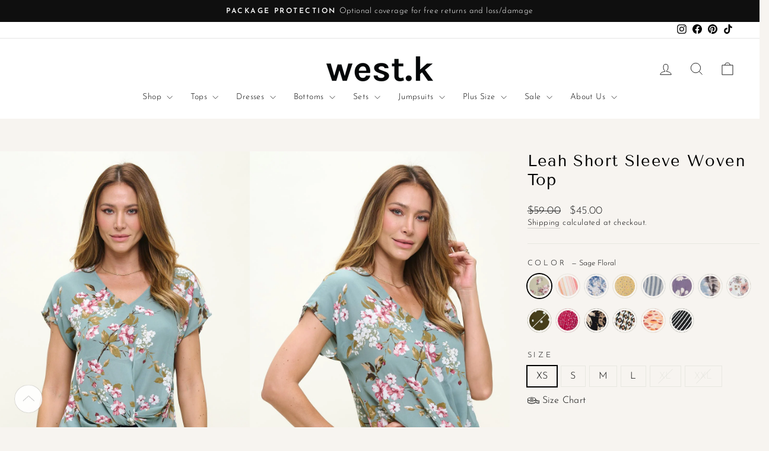

--- FILE ---
content_type: text/html; charset=utf-8
request_url: https://westk.com/products/leah-short-sleeve-woven-top?variant=41350600786102
body_size: 48457
content:















<!doctype html>
<html class="no-js" lang="en" dir="ltr">
<head>
<!-- Google tag (gtag.js) -->
<script async src="https://www.googletagmanager.com/gtag/js?id=AW-16785146204">
</script>
<script>
  window.dataLayer = window.dataLayer || [];
  function gtag(){dataLayer.push(arguments);}
  gtag('js', new Date());

  gtag('config', 'AW-16785146204');
</script>

  
  <meta charset="utf-8">
  <meta http-equiv="X-UA-Compatible" content="IE=edge,chrome=1">
  <meta name="viewport" content="width=device-width,initial-scale=1">
  <meta name="google-site-verification" content="PRfH05BtW93RtOpl2Cp0w2E3wgxiZ6Xx68PYv5DkMq4" />
  <meta name="theme-color" content="#111111">
  <link rel="canonical" href="https://westk.com/products/leah-short-sleeve-woven-top">
  <link rel="preconnect" href="https://cdn.shopify.com" crossorigin>
  <link rel="preconnect" href="https://fonts.shopifycdn.com" crossorigin>
  <link rel="dns-prefetch" href="https://productreviews.shopifycdn.com">
  <link rel="dns-prefetch" href="https://ajax.googleapis.com">
  <link rel="dns-prefetch" href="https://maps.googleapis.com">
  <link rel="dns-prefetch" href="https://maps.gstatic.com"><link rel="shortcut icon" href="//westk.com/cdn/shop/files/favicon_32x32.png?v=1730406896" type="image/png" />
  <title>Leah Short Sleeve Tie Dye Woven Knotted Top</title>



  <meta name="description" content="This woven v-neck short-sleeve tie dye knotted top is perfect for wearing with jeans.">

<meta property="og:site_name" content="West K">
  <meta property="og:url" content="https://westk.com/products/leah-short-sleeve-woven-top">
  <meta property="og:title" content="Leah Short Sleeve Woven Top">
  <meta property="og:type" content="product">
  <meta property="og:description" content="This woven v-neck short-sleeve tie dye knotted top is perfect for wearing with jeans."><meta property="og:image" content="http://westk.com/cdn/shop/files/leah-short-sleeve-woven-top-sage-floral-899087.jpg?v=1743726893">
    <meta property="og:image:secure_url" content="https://westk.com/cdn/shop/files/leah-short-sleeve-woven-top-sage-floral-899087.jpg?v=1743726893">
    <meta property="og:image:width" content="998">
    <meta property="og:image:height" content="1500"><meta name="twitter:site" content="@">
  <meta name="twitter:card" content="summary_large_image">
  <meta name="twitter:title" content="Leah Short Sleeve Woven Top">
  <meta name="twitter:description" content="This woven v-neck short-sleeve tie dye knotted top is perfect for wearing with jeans.">
<style data-shopify>@font-face {
  font-family: "Tenor Sans";
  font-weight: 400;
  font-style: normal;
  font-display: swap;
  src: url("//westk.com/cdn/fonts/tenor_sans/tenorsans_n4.966071a72c28462a9256039d3e3dc5b0cf314f65.woff2") format("woff2"),
       url("//westk.com/cdn/fonts/tenor_sans/tenorsans_n4.2282841d948f9649ba5c3cad6ea46df268141820.woff") format("woff");
}

  @font-face {
  font-family: "Josefin Sans";
  font-weight: 300;
  font-style: normal;
  font-display: swap;
  src: url("//westk.com/cdn/fonts/josefin_sans/josefinsans_n3.374d5f789b55dc43ab676daa4d4b2e3218eb6d25.woff2") format("woff2"),
       url("//westk.com/cdn/fonts/josefin_sans/josefinsans_n3.96e999b56a2455ae25366c2fa92b6bd8280af01a.woff") format("woff");
}


  @font-face {
  font-family: "Josefin Sans";
  font-weight: 600;
  font-style: normal;
  font-display: swap;
  src: url("//westk.com/cdn/fonts/josefin_sans/josefinsans_n6.afe095792949c54ae236c64ec95a9caea4be35d6.woff2") format("woff2"),
       url("//westk.com/cdn/fonts/josefin_sans/josefinsans_n6.0ea222c12f299e43fa61b9245ec23b623ebeb1e9.woff") format("woff");
}

  @font-face {
  font-family: "Josefin Sans";
  font-weight: 300;
  font-style: italic;
  font-display: swap;
  src: url("//westk.com/cdn/fonts/josefin_sans/josefinsans_i3.fa135db3a1aedba72fa0faddcfc63015a658db80.woff2") format("woff2"),
       url("//westk.com/cdn/fonts/josefin_sans/josefinsans_i3.7b6eb36e9626277bd8a95b07388a9e1123f85281.woff") format("woff");
}

  @font-face {
  font-family: "Josefin Sans";
  font-weight: 600;
  font-style: italic;
  font-display: swap;
  src: url("//westk.com/cdn/fonts/josefin_sans/josefinsans_i6.7a9f0e99230d38dd3e0abe7ca5ca23f913d05281.woff2") format("woff2"),
       url("//westk.com/cdn/fonts/josefin_sans/josefinsans_i6.67c153e9e49a5dd7b6b7058351ca5c215b18a446.woff") format("woff");
}

</style><link href="//westk.com/cdn/shop/t/19/assets/theme.css?v=156104950906715307781747527495" rel="stylesheet" type="text/css" media="all" />
<style data-shopify>:root {
    --typeHeaderPrimary: "Tenor Sans";
    --typeHeaderFallback: sans-serif;
    --typeHeaderSize: 32px;
    --typeHeaderWeight: 400;
    --typeHeaderLineHeight: 1.2;
    --typeHeaderSpacing: 0.05em;

    --typeBasePrimary:"Josefin Sans";
    --typeBaseFallback:sans-serif;
    --typeBaseSize: 16px;
    --typeBaseWeight: 300;
    --typeBaseSpacing: 0.025em;
    --typeBaseLineHeight: 1.3;
    --typeBaselineHeightMinus01: 1.2;

    --typeCollectionTitle: 15px;

    --iconWeight: 2px;
    --iconLinecaps: miter;

    
        --buttonRadius: 0;
    

    --colorGridOverlayOpacity: 0.0;
    }

    .placeholder-content {
    background-image: linear-gradient(100deg, #ffffff 40%, #f7f7f7 63%, #ffffff 79%);
    }</style><link rel="preload" href="https://i.shgcdn.com/ed4a4e31-0df8-4b09-8a56-8d35d79b9184/-/resize/1920x/" as="image" type="image/webp">  
  <link rel="preload" href="https://cdn.shopify.com/s/files/1/0565/8286/5078/files/Mobile_size_landing_5.webp?v=1741908849" as="image" type="image/webp">

  <script>
    document.documentElement.className = document.documentElement.className.replace('no-js', 'js');

    window.theme = window.theme || {};
    theme.routes = {
      home: "/",
      cart: "/cart.js",
      cartPage: "/cart",
      cartAdd: "/cart/add.js",
      cartChange: "/cart/change.js",
      search: "/search",
      predictiveSearch: "/search/suggest"
    };
    theme.strings = {
      soldOut: "Sold Out",
      unavailable: "Unavailable",
      inStockLabel: "In stock, ready to ship",
      oneStockLabel: "Low stock - [count] item left",
      otherStockLabel: "Low stock - [count] items left",
      willNotShipUntil: "Ready to ship [date]",
      willBeInStockAfter: "Back in stock [date]",
      waitingForStock: "Backordered, shipping soon",
      savePrice: "Save [saved_amount]",
      cartEmpty: "Your cart is currently empty.",
      cartTermsConfirmation: "You must agree with the terms and conditions of sales to check out",
      searchCollections: "Collections",
      searchPages: "Pages",
      searchArticles: "Articles",
      productFrom: "from ",
      maxQuantity: "You can only have [quantity] of [title] in your cart."
    };
    theme.settings = {
      cartType: "drawer",
      isCustomerTemplate: false,
      moneyFormat: "${{amount}}",
      saveType: "dollar",
      productImageSize: "natural",
      productImageCover: false,
      predictiveSearch: true,
      predictiveSearchType: null,
      predictiveSearchVendor: true,
      predictiveSearchPrice: true,
      quickView: true,
      themeName: 'Impulse',
      themeVersion: "7.5.2"
    };
  </script>

  
  <script>window.performance && window.performance.mark && window.performance.mark('shopify.content_for_header.start');</script><meta name="facebook-domain-verification" content="qkn0oy890h8z847d8l9lxc21z67np6">
<meta name="facebook-domain-verification" content="bphcr0ey76squ82mga8sqn5y5phs16">
<meta name="google-site-verification" content="lSc3pwPOKQBPjJkN7uFrpHhUOt8I1S3HKFuXuL1UQUU">
<meta id="shopify-digital-wallet" name="shopify-digital-wallet" content="/56582865078/digital_wallets/dialog">
<meta name="shopify-checkout-api-token" content="aea79af4604a33bfc939e7ad7348137b">
<meta id="in-context-paypal-metadata" data-shop-id="56582865078" data-venmo-supported="false" data-environment="production" data-locale="en_US" data-paypal-v4="true" data-currency="USD">
<link rel="alternate" type="application/json+oembed" href="https://westk.com/products/leah-short-sleeve-woven-top.oembed">
<script async="async" src="/checkouts/internal/preloads.js?locale=en-US"></script>
<link rel="preconnect" href="https://shop.app" crossorigin="anonymous">
<script async="async" src="https://shop.app/checkouts/internal/preloads.js?locale=en-US&shop_id=56582865078" crossorigin="anonymous"></script>
<script id="apple-pay-shop-capabilities" type="application/json">{"shopId":56582865078,"countryCode":"US","currencyCode":"USD","merchantCapabilities":["supports3DS"],"merchantId":"gid:\/\/shopify\/Shop\/56582865078","merchantName":"West K","requiredBillingContactFields":["postalAddress","email"],"requiredShippingContactFields":["postalAddress","email"],"shippingType":"shipping","supportedNetworks":["visa","masterCard","amex","discover","elo","jcb"],"total":{"type":"pending","label":"West K","amount":"1.00"},"shopifyPaymentsEnabled":true,"supportsSubscriptions":true}</script>
<script id="shopify-features" type="application/json">{"accessToken":"aea79af4604a33bfc939e7ad7348137b","betas":["rich-media-storefront-analytics"],"domain":"westk.com","predictiveSearch":true,"shopId":56582865078,"locale":"en"}</script>
<script>var Shopify = Shopify || {};
Shopify.shop = "westkei.myshopify.com";
Shopify.locale = "en";
Shopify.currency = {"active":"USD","rate":"1.0"};
Shopify.country = "US";
Shopify.theme = {"name":"[PRODUCTION-OMG] Impulse 10.2024","id":141639123126,"schema_name":"Impulse","schema_version":"7.5.2","theme_store_id":857,"role":"main"};
Shopify.theme.handle = "null";
Shopify.theme.style = {"id":null,"handle":null};
Shopify.cdnHost = "westk.com/cdn";
Shopify.routes = Shopify.routes || {};
Shopify.routes.root = "/";</script>
<script type="module">!function(o){(o.Shopify=o.Shopify||{}).modules=!0}(window);</script>
<script>!function(o){function n(){var o=[];function n(){o.push(Array.prototype.slice.apply(arguments))}return n.q=o,n}var t=o.Shopify=o.Shopify||{};t.loadFeatures=n(),t.autoloadFeatures=n()}(window);</script>
<script>
  window.ShopifyPay = window.ShopifyPay || {};
  window.ShopifyPay.apiHost = "shop.app\/pay";
  window.ShopifyPay.redirectState = null;
</script>
<script id="shop-js-analytics" type="application/json">{"pageType":"product"}</script>
<script defer="defer" async type="module" src="//westk.com/cdn/shopifycloud/shop-js/modules/v2/client.init-shop-cart-sync_BN7fPSNr.en.esm.js"></script>
<script defer="defer" async type="module" src="//westk.com/cdn/shopifycloud/shop-js/modules/v2/chunk.common_Cbph3Kss.esm.js"></script>
<script defer="defer" async type="module" src="//westk.com/cdn/shopifycloud/shop-js/modules/v2/chunk.modal_DKumMAJ1.esm.js"></script>
<script type="module">
  await import("//westk.com/cdn/shopifycloud/shop-js/modules/v2/client.init-shop-cart-sync_BN7fPSNr.en.esm.js");
await import("//westk.com/cdn/shopifycloud/shop-js/modules/v2/chunk.common_Cbph3Kss.esm.js");
await import("//westk.com/cdn/shopifycloud/shop-js/modules/v2/chunk.modal_DKumMAJ1.esm.js");

  window.Shopify.SignInWithShop?.initShopCartSync?.({"fedCMEnabled":true,"windoidEnabled":true});

</script>
<script defer="defer" async type="module" src="//westk.com/cdn/shopifycloud/shop-js/modules/v2/client.payment-terms_BxzfvcZJ.en.esm.js"></script>
<script defer="defer" async type="module" src="//westk.com/cdn/shopifycloud/shop-js/modules/v2/chunk.common_Cbph3Kss.esm.js"></script>
<script defer="defer" async type="module" src="//westk.com/cdn/shopifycloud/shop-js/modules/v2/chunk.modal_DKumMAJ1.esm.js"></script>
<script type="module">
  await import("//westk.com/cdn/shopifycloud/shop-js/modules/v2/client.payment-terms_BxzfvcZJ.en.esm.js");
await import("//westk.com/cdn/shopifycloud/shop-js/modules/v2/chunk.common_Cbph3Kss.esm.js");
await import("//westk.com/cdn/shopifycloud/shop-js/modules/v2/chunk.modal_DKumMAJ1.esm.js");

  
</script>
<script>
  window.Shopify = window.Shopify || {};
  if (!window.Shopify.featureAssets) window.Shopify.featureAssets = {};
  window.Shopify.featureAssets['shop-js'] = {"shop-cart-sync":["modules/v2/client.shop-cart-sync_CJVUk8Jm.en.esm.js","modules/v2/chunk.common_Cbph3Kss.esm.js","modules/v2/chunk.modal_DKumMAJ1.esm.js"],"init-fed-cm":["modules/v2/client.init-fed-cm_7Fvt41F4.en.esm.js","modules/v2/chunk.common_Cbph3Kss.esm.js","modules/v2/chunk.modal_DKumMAJ1.esm.js"],"init-shop-email-lookup-coordinator":["modules/v2/client.init-shop-email-lookup-coordinator_Cc088_bR.en.esm.js","modules/v2/chunk.common_Cbph3Kss.esm.js","modules/v2/chunk.modal_DKumMAJ1.esm.js"],"init-windoid":["modules/v2/client.init-windoid_hPopwJRj.en.esm.js","modules/v2/chunk.common_Cbph3Kss.esm.js","modules/v2/chunk.modal_DKumMAJ1.esm.js"],"shop-button":["modules/v2/client.shop-button_B0jaPSNF.en.esm.js","modules/v2/chunk.common_Cbph3Kss.esm.js","modules/v2/chunk.modal_DKumMAJ1.esm.js"],"shop-cash-offers":["modules/v2/client.shop-cash-offers_DPIskqss.en.esm.js","modules/v2/chunk.common_Cbph3Kss.esm.js","modules/v2/chunk.modal_DKumMAJ1.esm.js"],"shop-toast-manager":["modules/v2/client.shop-toast-manager_CK7RT69O.en.esm.js","modules/v2/chunk.common_Cbph3Kss.esm.js","modules/v2/chunk.modal_DKumMAJ1.esm.js"],"init-shop-cart-sync":["modules/v2/client.init-shop-cart-sync_BN7fPSNr.en.esm.js","modules/v2/chunk.common_Cbph3Kss.esm.js","modules/v2/chunk.modal_DKumMAJ1.esm.js"],"init-customer-accounts-sign-up":["modules/v2/client.init-customer-accounts-sign-up_CfPf4CXf.en.esm.js","modules/v2/client.shop-login-button_DeIztwXF.en.esm.js","modules/v2/chunk.common_Cbph3Kss.esm.js","modules/v2/chunk.modal_DKumMAJ1.esm.js"],"pay-button":["modules/v2/client.pay-button_CgIwFSYN.en.esm.js","modules/v2/chunk.common_Cbph3Kss.esm.js","modules/v2/chunk.modal_DKumMAJ1.esm.js"],"init-customer-accounts":["modules/v2/client.init-customer-accounts_DQ3x16JI.en.esm.js","modules/v2/client.shop-login-button_DeIztwXF.en.esm.js","modules/v2/chunk.common_Cbph3Kss.esm.js","modules/v2/chunk.modal_DKumMAJ1.esm.js"],"avatar":["modules/v2/client.avatar_BTnouDA3.en.esm.js"],"init-shop-for-new-customer-accounts":["modules/v2/client.init-shop-for-new-customer-accounts_CsZy_esa.en.esm.js","modules/v2/client.shop-login-button_DeIztwXF.en.esm.js","modules/v2/chunk.common_Cbph3Kss.esm.js","modules/v2/chunk.modal_DKumMAJ1.esm.js"],"shop-follow-button":["modules/v2/client.shop-follow-button_BRMJjgGd.en.esm.js","modules/v2/chunk.common_Cbph3Kss.esm.js","modules/v2/chunk.modal_DKumMAJ1.esm.js"],"checkout-modal":["modules/v2/client.checkout-modal_B9Drz_yf.en.esm.js","modules/v2/chunk.common_Cbph3Kss.esm.js","modules/v2/chunk.modal_DKumMAJ1.esm.js"],"shop-login-button":["modules/v2/client.shop-login-button_DeIztwXF.en.esm.js","modules/v2/chunk.common_Cbph3Kss.esm.js","modules/v2/chunk.modal_DKumMAJ1.esm.js"],"lead-capture":["modules/v2/client.lead-capture_DXYzFM3R.en.esm.js","modules/v2/chunk.common_Cbph3Kss.esm.js","modules/v2/chunk.modal_DKumMAJ1.esm.js"],"shop-login":["modules/v2/client.shop-login_CA5pJqmO.en.esm.js","modules/v2/chunk.common_Cbph3Kss.esm.js","modules/v2/chunk.modal_DKumMAJ1.esm.js"],"payment-terms":["modules/v2/client.payment-terms_BxzfvcZJ.en.esm.js","modules/v2/chunk.common_Cbph3Kss.esm.js","modules/v2/chunk.modal_DKumMAJ1.esm.js"]};
</script>
<script>(function() {
  var isLoaded = false;
  function asyncLoad() {
    if (isLoaded) return;
    isLoaded = true;
    var urls = ["https:\/\/zubrcommerce.s3-us-west-2.amazonaws.com\/variable-products\/variable-loader.js?shop=westkei.myshopify.com","\/\/cdn.shopify.com\/proxy\/7ed9cfac82b80fb981aadb0760375b5912352d92b955b6b921acd607f7fd1b62\/apps.bazaarvoice.com\/deployments\/westk\/main_site\/production\/en_US\/bv.js?shop=westkei.myshopify.com\u0026sp-cache-control=cHVibGljLCBtYXgtYWdlPTkwMA","https:\/\/chimpstatic.com\/mcjs-connected\/js\/users\/28f5e0a5b9e9ab073df9afb09\/ac3cc192e2f3f6ea00fc6bbf9.js?shop=westkei.myshopify.com","https:\/\/na.shgcdn3.com\/pixel-collector.js?shop=westkei.myshopify.com","https:\/\/storage.nfcube.com\/instafeed-ed029c625818d8bcc8b43a250711aa0b.js?shop=westkei.myshopify.com","https:\/\/shopify-extension.getredo.com\/main.js?widget_id=fhxp2tmlatm3jnx\u0026shop=westkei.myshopify.com","https:\/\/app.kiwisizing.com\/web\/js\/dist\/kiwiSizing\/plugin\/SizingPlugin.prod.js?v=331\u0026shop=westkei.myshopify.com","https:\/\/chat-widget.getredo.com\/widget.js?widgetId=fhxp2tmlatm3jnx\u0026shop=westkei.myshopify.com"];
    for (var i = 0; i < urls.length; i++) {
      var s = document.createElement('script');
      s.type = 'text/javascript';
      s.async = true;
      s.src = urls[i];
      var x = document.getElementsByTagName('script')[0];
      x.parentNode.insertBefore(s, x);
    }
  };
  if(window.attachEvent) {
    window.attachEvent('onload', asyncLoad);
  } else {
    window.addEventListener('load', asyncLoad, false);
  }
})();</script>
<script id="__st">var __st={"a":56582865078,"offset":-28800,"reqid":"1de0878d-d1aa-4b5a-850a-463642a718f2-1770045428","pageurl":"westk.com\/products\/leah-short-sleeve-woven-top?variant=41350600786102","u":"62f61ea38b60","p":"product","rtyp":"product","rid":7300925423798};</script>
<script>window.ShopifyPaypalV4VisibilityTracking = true;</script>
<script id="captcha-bootstrap">!function(){'use strict';const t='contact',e='account',n='new_comment',o=[[t,t],['blogs',n],['comments',n],[t,'customer']],c=[[e,'customer_login'],[e,'guest_login'],[e,'recover_customer_password'],[e,'create_customer']],r=t=>t.map((([t,e])=>`form[action*='/${t}']:not([data-nocaptcha='true']) input[name='form_type'][value='${e}']`)).join(','),a=t=>()=>t?[...document.querySelectorAll(t)].map((t=>t.form)):[];function s(){const t=[...o],e=r(t);return a(e)}const i='password',u='form_key',d=['recaptcha-v3-token','g-recaptcha-response','h-captcha-response',i],f=()=>{try{return window.sessionStorage}catch{return}},m='__shopify_v',_=t=>t.elements[u];function p(t,e,n=!1){try{const o=window.sessionStorage,c=JSON.parse(o.getItem(e)),{data:r}=function(t){const{data:e,action:n}=t;return t[m]||n?{data:e,action:n}:{data:t,action:n}}(c);for(const[e,n]of Object.entries(r))t.elements[e]&&(t.elements[e].value=n);n&&o.removeItem(e)}catch(o){console.error('form repopulation failed',{error:o})}}const l='form_type',E='cptcha';function T(t){t.dataset[E]=!0}const w=window,h=w.document,L='Shopify',v='ce_forms',y='captcha';let A=!1;((t,e)=>{const n=(g='f06e6c50-85a8-45c8-87d0-21a2b65856fe',I='https://cdn.shopify.com/shopifycloud/storefront-forms-hcaptcha/ce_storefront_forms_captcha_hcaptcha.v1.5.2.iife.js',D={infoText:'Protected by hCaptcha',privacyText:'Privacy',termsText:'Terms'},(t,e,n)=>{const o=w[L][v],c=o.bindForm;if(c)return c(t,g,e,D).then(n);var r;o.q.push([[t,g,e,D],n]),r=I,A||(h.body.append(Object.assign(h.createElement('script'),{id:'captcha-provider',async:!0,src:r})),A=!0)});var g,I,D;w[L]=w[L]||{},w[L][v]=w[L][v]||{},w[L][v].q=[],w[L][y]=w[L][y]||{},w[L][y].protect=function(t,e){n(t,void 0,e),T(t)},Object.freeze(w[L][y]),function(t,e,n,w,h,L){const[v,y,A,g]=function(t,e,n){const i=e?o:[],u=t?c:[],d=[...i,...u],f=r(d),m=r(i),_=r(d.filter((([t,e])=>n.includes(e))));return[a(f),a(m),a(_),s()]}(w,h,L),I=t=>{const e=t.target;return e instanceof HTMLFormElement?e:e&&e.form},D=t=>v().includes(t);t.addEventListener('submit',(t=>{const e=I(t);if(!e)return;const n=D(e)&&!e.dataset.hcaptchaBound&&!e.dataset.recaptchaBound,o=_(e),c=g().includes(e)&&(!o||!o.value);(n||c)&&t.preventDefault(),c&&!n&&(function(t){try{if(!f())return;!function(t){const e=f();if(!e)return;const n=_(t);if(!n)return;const o=n.value;o&&e.removeItem(o)}(t);const e=Array.from(Array(32),(()=>Math.random().toString(36)[2])).join('');!function(t,e){_(t)||t.append(Object.assign(document.createElement('input'),{type:'hidden',name:u})),t.elements[u].value=e}(t,e),function(t,e){const n=f();if(!n)return;const o=[...t.querySelectorAll(`input[type='${i}']`)].map((({name:t})=>t)),c=[...d,...o],r={};for(const[a,s]of new FormData(t).entries())c.includes(a)||(r[a]=s);n.setItem(e,JSON.stringify({[m]:1,action:t.action,data:r}))}(t,e)}catch(e){console.error('failed to persist form',e)}}(e),e.submit())}));const S=(t,e)=>{t&&!t.dataset[E]&&(n(t,e.some((e=>e===t))),T(t))};for(const o of['focusin','change'])t.addEventListener(o,(t=>{const e=I(t);D(e)&&S(e,y())}));const B=e.get('form_key'),M=e.get(l),P=B&&M;t.addEventListener('DOMContentLoaded',(()=>{const t=y();if(P)for(const e of t)e.elements[l].value===M&&p(e,B);[...new Set([...A(),...v().filter((t=>'true'===t.dataset.shopifyCaptcha))])].forEach((e=>S(e,t)))}))}(h,new URLSearchParams(w.location.search),n,t,e,['guest_login'])})(!0,!0)}();</script>
<script integrity="sha256-4kQ18oKyAcykRKYeNunJcIwy7WH5gtpwJnB7kiuLZ1E=" data-source-attribution="shopify.loadfeatures" defer="defer" src="//westk.com/cdn/shopifycloud/storefront/assets/storefront/load_feature-a0a9edcb.js" crossorigin="anonymous"></script>
<script crossorigin="anonymous" defer="defer" src="//westk.com/cdn/shopifycloud/storefront/assets/shopify_pay/storefront-65b4c6d7.js?v=20250812"></script>
<script data-source-attribution="shopify.dynamic_checkout.dynamic.init">var Shopify=Shopify||{};Shopify.PaymentButton=Shopify.PaymentButton||{isStorefrontPortableWallets:!0,init:function(){window.Shopify.PaymentButton.init=function(){};var t=document.createElement("script");t.src="https://westk.com/cdn/shopifycloud/portable-wallets/latest/portable-wallets.en.js",t.type="module",document.head.appendChild(t)}};
</script>
<script data-source-attribution="shopify.dynamic_checkout.buyer_consent">
  function portableWalletsHideBuyerConsent(e){var t=document.getElementById("shopify-buyer-consent"),n=document.getElementById("shopify-subscription-policy-button");t&&n&&(t.classList.add("hidden"),t.setAttribute("aria-hidden","true"),n.removeEventListener("click",e))}function portableWalletsShowBuyerConsent(e){var t=document.getElementById("shopify-buyer-consent"),n=document.getElementById("shopify-subscription-policy-button");t&&n&&(t.classList.remove("hidden"),t.removeAttribute("aria-hidden"),n.addEventListener("click",e))}window.Shopify?.PaymentButton&&(window.Shopify.PaymentButton.hideBuyerConsent=portableWalletsHideBuyerConsent,window.Shopify.PaymentButton.showBuyerConsent=portableWalletsShowBuyerConsent);
</script>
<script>
  function portableWalletsCleanup(e){e&&e.src&&console.error("Failed to load portable wallets script "+e.src);var t=document.querySelectorAll("shopify-accelerated-checkout .shopify-payment-button__skeleton, shopify-accelerated-checkout-cart .wallet-cart-button__skeleton"),e=document.getElementById("shopify-buyer-consent");for(let e=0;e<t.length;e++)t[e].remove();e&&e.remove()}function portableWalletsNotLoadedAsModule(e){e instanceof ErrorEvent&&"string"==typeof e.message&&e.message.includes("import.meta")&&"string"==typeof e.filename&&e.filename.includes("portable-wallets")&&(window.removeEventListener("error",portableWalletsNotLoadedAsModule),window.Shopify.PaymentButton.failedToLoad=e,"loading"===document.readyState?document.addEventListener("DOMContentLoaded",window.Shopify.PaymentButton.init):window.Shopify.PaymentButton.init())}window.addEventListener("error",portableWalletsNotLoadedAsModule);
</script>

<script type="module" src="https://westk.com/cdn/shopifycloud/portable-wallets/latest/portable-wallets.en.js" onError="portableWalletsCleanup(this)" crossorigin="anonymous"></script>
<script nomodule>
  document.addEventListener("DOMContentLoaded", portableWalletsCleanup);
</script>

<script id='scb4127' type='text/javascript' async='' src='https://westk.com/cdn/shopifycloud/privacy-banner/storefront-banner.js'></script><link id="shopify-accelerated-checkout-styles" rel="stylesheet" media="screen" href="https://westk.com/cdn/shopifycloud/portable-wallets/latest/accelerated-checkout-backwards-compat.css" crossorigin="anonymous">
<style id="shopify-accelerated-checkout-cart">
        #shopify-buyer-consent {
  margin-top: 1em;
  display: inline-block;
  width: 100%;
}

#shopify-buyer-consent.hidden {
  display: none;
}

#shopify-subscription-policy-button {
  background: none;
  border: none;
  padding: 0;
  text-decoration: underline;
  font-size: inherit;
  cursor: pointer;
}

#shopify-subscription-policy-button::before {
  box-shadow: none;
}

      </style>

<script>window.performance && window.performance.mark && window.performance.mark('shopify.content_for_header.end');</script>
  





  <script type="text/javascript">
    
      window.__shgMoneyFormat = window.__shgMoneyFormat || {"USD":{"currency":"USD","currency_symbol":"$","currency_symbol_location":"left","decimal_places":2,"decimal_separator":".","thousands_separator":","}};
    
    window.__shgCurrentCurrencyCode = window.__shgCurrentCurrencyCode || {
      currency: "USD",
      currency_symbol: "$",
      decimal_separator: ".",
      thousands_separator: ",",
      decimal_places: 2,
      currency_symbol_location: "left"
    };
  </script>




  <script src="//westk.com/cdn/shop/t/19/assets/vendor-scripts-v11.js" defer="defer"></script><script src="//westk.com/cdn/shop/t/19/assets/theme.js?v=149640536306862433381741907818" defer="defer"></script>
  <script src="//westk.com/cdn/shop/t/19/assets/theme.eightyknots.js?v=111581661402502209791741907818" defer="defer"></script>

  

<script type="text/javascript">
  
    window.SHG_CUSTOMER = null;
  
</script>









<!-- BEGIN app block: shopify://apps/klaviyo-email-marketing-sms/blocks/klaviyo-onsite-embed/2632fe16-c075-4321-a88b-50b567f42507 -->












  <script async src="https://static.klaviyo.com/onsite/js/UAC6zp/klaviyo.js?company_id=UAC6zp"></script>
  <script>!function(){if(!window.klaviyo){window._klOnsite=window._klOnsite||[];try{window.klaviyo=new Proxy({},{get:function(n,i){return"push"===i?function(){var n;(n=window._klOnsite).push.apply(n,arguments)}:function(){for(var n=arguments.length,o=new Array(n),w=0;w<n;w++)o[w]=arguments[w];var t="function"==typeof o[o.length-1]?o.pop():void 0,e=new Promise((function(n){window._klOnsite.push([i].concat(o,[function(i){t&&t(i),n(i)}]))}));return e}}})}catch(n){window.klaviyo=window.klaviyo||[],window.klaviyo.push=function(){var n;(n=window._klOnsite).push.apply(n,arguments)}}}}();</script>

  
    <script id="viewed_product">
      if (item == null) {
        var _learnq = _learnq || [];

        var MetafieldReviews = null
        var MetafieldYotpoRating = null
        var MetafieldYotpoCount = null
        var MetafieldLooxRating = null
        var MetafieldLooxCount = null
        var okendoProduct = null
        var okendoProductReviewCount = null
        var okendoProductReviewAverageValue = null
        try {
          // The following fields are used for Customer Hub recently viewed in order to add reviews.
          // This information is not part of __kla_viewed. Instead, it is part of __kla_viewed_reviewed_items
          MetafieldReviews = {};
          MetafieldYotpoRating = null
          MetafieldYotpoCount = null
          MetafieldLooxRating = null
          MetafieldLooxCount = null

          okendoProduct = null
          // If the okendo metafield is not legacy, it will error, which then requires the new json formatted data
          if (okendoProduct && 'error' in okendoProduct) {
            okendoProduct = null
          }
          okendoProductReviewCount = okendoProduct ? okendoProduct.reviewCount : null
          okendoProductReviewAverageValue = okendoProduct ? okendoProduct.reviewAverageValue : null
        } catch (error) {
          console.error('Error in Klaviyo onsite reviews tracking:', error);
        }

        var item = {
          Name: "Leah Short Sleeve Woven Top",
          ProductID: 7300925423798,
          Categories: ["A Season-less Wardrobe","Blouses \u0026 Shirts","Campaign: West K wardrobe Essentials","Prints + Patterns","Sale","Sale Tops","Shop All","Short Sleeve Tops","Tops"],
          ImageURL: "https://westk.com/cdn/shop/files/leah-short-sleeve-woven-top-sage-floral-899087_grande.jpg?v=1743726893",
          URL: "https://westk.com/products/leah-short-sleeve-woven-top",
          Brand: "West K",
          Price: "$45.00",
          Value: "45.00",
          CompareAtPrice: "$59.00"
        };
        _learnq.push(['track', 'Viewed Product', item]);
        _learnq.push(['trackViewedItem', {
          Title: item.Name,
          ItemId: item.ProductID,
          Categories: item.Categories,
          ImageUrl: item.ImageURL,
          Url: item.URL,
          Metadata: {
            Brand: item.Brand,
            Price: item.Price,
            Value: item.Value,
            CompareAtPrice: item.CompareAtPrice
          },
          metafields:{
            reviews: MetafieldReviews,
            yotpo:{
              rating: MetafieldYotpoRating,
              count: MetafieldYotpoCount,
            },
            loox:{
              rating: MetafieldLooxRating,
              count: MetafieldLooxCount,
            },
            okendo: {
              rating: okendoProductReviewAverageValue,
              count: okendoProductReviewCount,
            }
          }
        }]);
      }
    </script>
  




  <script>
    window.klaviyoReviewsProductDesignMode = false
  </script>







<!-- END app block --><!-- BEGIN app block: shopify://apps/pagefly-page-builder/blocks/app-embed/83e179f7-59a0-4589-8c66-c0dddf959200 -->

<!-- BEGIN app snippet: pagefly-cro-ab-testing-main -->







<script>
  ;(function () {
    const url = new URL(window.location)
    const viewParam = url.searchParams.get('view')
    if (viewParam && viewParam.includes('variant-pf-')) {
      url.searchParams.set('pf_v', viewParam)
      url.searchParams.delete('view')
      window.history.replaceState({}, '', url)
    }
  })()
</script>



<script type='module'>
  
  window.PAGEFLY_CRO = window.PAGEFLY_CRO || {}

  window.PAGEFLY_CRO['data_debug'] = {
    original_template_suffix: "all_products",
    allow_ab_test: false,
    ab_test_start_time: 0,
    ab_test_end_time: 0,
    today_date_time: 1770045428000,
  }
  window.PAGEFLY_CRO['GA4'] = { enabled: false}
</script>

<!-- END app snippet -->








  <script src='https://cdn.shopify.com/extensions/019c1c9b-69a5-75c7-99f1-f2ea136270a3/pagefly-page-builder-218/assets/pagefly-helper.js' defer='defer'></script>

  <script src='https://cdn.shopify.com/extensions/019c1c9b-69a5-75c7-99f1-f2ea136270a3/pagefly-page-builder-218/assets/pagefly-general-helper.js' defer='defer'></script>

  <script src='https://cdn.shopify.com/extensions/019c1c9b-69a5-75c7-99f1-f2ea136270a3/pagefly-page-builder-218/assets/pagefly-snap-slider.js' defer='defer'></script>

  <script src='https://cdn.shopify.com/extensions/019c1c9b-69a5-75c7-99f1-f2ea136270a3/pagefly-page-builder-218/assets/pagefly-slideshow-v3.js' defer='defer'></script>

  <script src='https://cdn.shopify.com/extensions/019c1c9b-69a5-75c7-99f1-f2ea136270a3/pagefly-page-builder-218/assets/pagefly-slideshow-v4.js' defer='defer'></script>

  <script src='https://cdn.shopify.com/extensions/019c1c9b-69a5-75c7-99f1-f2ea136270a3/pagefly-page-builder-218/assets/pagefly-glider.js' defer='defer'></script>

  <script src='https://cdn.shopify.com/extensions/019c1c9b-69a5-75c7-99f1-f2ea136270a3/pagefly-page-builder-218/assets/pagefly-slideshow-v1-v2.js' defer='defer'></script>

  <script src='https://cdn.shopify.com/extensions/019c1c9b-69a5-75c7-99f1-f2ea136270a3/pagefly-page-builder-218/assets/pagefly-product-media.js' defer='defer'></script>

  <script src='https://cdn.shopify.com/extensions/019c1c9b-69a5-75c7-99f1-f2ea136270a3/pagefly-page-builder-218/assets/pagefly-product.js' defer='defer'></script>


<script id='pagefly-helper-data' type='application/json'>
  {
    "page_optimization": {
      "assets_prefetching": false
    },
    "elements_asset_mapper": {
      "Accordion": "https://cdn.shopify.com/extensions/019c1c9b-69a5-75c7-99f1-f2ea136270a3/pagefly-page-builder-218/assets/pagefly-accordion.js",
      "Accordion3": "https://cdn.shopify.com/extensions/019c1c9b-69a5-75c7-99f1-f2ea136270a3/pagefly-page-builder-218/assets/pagefly-accordion3.js",
      "CountDown": "https://cdn.shopify.com/extensions/019c1c9b-69a5-75c7-99f1-f2ea136270a3/pagefly-page-builder-218/assets/pagefly-countdown.js",
      "GMap1": "https://cdn.shopify.com/extensions/019c1c9b-69a5-75c7-99f1-f2ea136270a3/pagefly-page-builder-218/assets/pagefly-gmap.js",
      "GMap2": "https://cdn.shopify.com/extensions/019c1c9b-69a5-75c7-99f1-f2ea136270a3/pagefly-page-builder-218/assets/pagefly-gmap.js",
      "GMapBasicV2": "https://cdn.shopify.com/extensions/019c1c9b-69a5-75c7-99f1-f2ea136270a3/pagefly-page-builder-218/assets/pagefly-gmap.js",
      "GMapAdvancedV2": "https://cdn.shopify.com/extensions/019c1c9b-69a5-75c7-99f1-f2ea136270a3/pagefly-page-builder-218/assets/pagefly-gmap.js",
      "HTML.Video": "https://cdn.shopify.com/extensions/019c1c9b-69a5-75c7-99f1-f2ea136270a3/pagefly-page-builder-218/assets/pagefly-htmlvideo.js",
      "HTML.Video2": "https://cdn.shopify.com/extensions/019c1c9b-69a5-75c7-99f1-f2ea136270a3/pagefly-page-builder-218/assets/pagefly-htmlvideo2.js",
      "HTML.Video3": "https://cdn.shopify.com/extensions/019c1c9b-69a5-75c7-99f1-f2ea136270a3/pagefly-page-builder-218/assets/pagefly-htmlvideo2.js",
      "BackgroundVideo": "https://cdn.shopify.com/extensions/019c1c9b-69a5-75c7-99f1-f2ea136270a3/pagefly-page-builder-218/assets/pagefly-htmlvideo2.js",
      "Instagram": "https://cdn.shopify.com/extensions/019c1c9b-69a5-75c7-99f1-f2ea136270a3/pagefly-page-builder-218/assets/pagefly-instagram.js",
      "Instagram2": "https://cdn.shopify.com/extensions/019c1c9b-69a5-75c7-99f1-f2ea136270a3/pagefly-page-builder-218/assets/pagefly-instagram.js",
      "Insta3": "https://cdn.shopify.com/extensions/019c1c9b-69a5-75c7-99f1-f2ea136270a3/pagefly-page-builder-218/assets/pagefly-instagram3.js",
      "Tabs": "https://cdn.shopify.com/extensions/019c1c9b-69a5-75c7-99f1-f2ea136270a3/pagefly-page-builder-218/assets/pagefly-tab.js",
      "Tabs3": "https://cdn.shopify.com/extensions/019c1c9b-69a5-75c7-99f1-f2ea136270a3/pagefly-page-builder-218/assets/pagefly-tab3.js",
      "ProductBox": "https://cdn.shopify.com/extensions/019c1c9b-69a5-75c7-99f1-f2ea136270a3/pagefly-page-builder-218/assets/pagefly-cart.js",
      "FBPageBox2": "https://cdn.shopify.com/extensions/019c1c9b-69a5-75c7-99f1-f2ea136270a3/pagefly-page-builder-218/assets/pagefly-facebook.js",
      "FBLikeButton2": "https://cdn.shopify.com/extensions/019c1c9b-69a5-75c7-99f1-f2ea136270a3/pagefly-page-builder-218/assets/pagefly-facebook.js",
      "TwitterFeed2": "https://cdn.shopify.com/extensions/019c1c9b-69a5-75c7-99f1-f2ea136270a3/pagefly-page-builder-218/assets/pagefly-twitter.js",
      "Paragraph4": "https://cdn.shopify.com/extensions/019c1c9b-69a5-75c7-99f1-f2ea136270a3/pagefly-page-builder-218/assets/pagefly-paragraph4.js",

      "AliReviews": "https://cdn.shopify.com/extensions/019c1c9b-69a5-75c7-99f1-f2ea136270a3/pagefly-page-builder-218/assets/pagefly-3rd-elements.js",
      "BackInStock": "https://cdn.shopify.com/extensions/019c1c9b-69a5-75c7-99f1-f2ea136270a3/pagefly-page-builder-218/assets/pagefly-3rd-elements.js",
      "GloboBackInStock": "https://cdn.shopify.com/extensions/019c1c9b-69a5-75c7-99f1-f2ea136270a3/pagefly-page-builder-218/assets/pagefly-3rd-elements.js",
      "GrowaveWishlist": "https://cdn.shopify.com/extensions/019c1c9b-69a5-75c7-99f1-f2ea136270a3/pagefly-page-builder-218/assets/pagefly-3rd-elements.js",
      "InfiniteOptionsShopPad": "https://cdn.shopify.com/extensions/019c1c9b-69a5-75c7-99f1-f2ea136270a3/pagefly-page-builder-218/assets/pagefly-3rd-elements.js",
      "InkybayProductPersonalizer": "https://cdn.shopify.com/extensions/019c1c9b-69a5-75c7-99f1-f2ea136270a3/pagefly-page-builder-218/assets/pagefly-3rd-elements.js",
      "LimeSpot": "https://cdn.shopify.com/extensions/019c1c9b-69a5-75c7-99f1-f2ea136270a3/pagefly-page-builder-218/assets/pagefly-3rd-elements.js",
      "Loox": "https://cdn.shopify.com/extensions/019c1c9b-69a5-75c7-99f1-f2ea136270a3/pagefly-page-builder-218/assets/pagefly-3rd-elements.js",
      "Opinew": "https://cdn.shopify.com/extensions/019c1c9b-69a5-75c7-99f1-f2ea136270a3/pagefly-page-builder-218/assets/pagefly-3rd-elements.js",
      "Powr": "https://cdn.shopify.com/extensions/019c1c9b-69a5-75c7-99f1-f2ea136270a3/pagefly-page-builder-218/assets/pagefly-3rd-elements.js",
      "ProductReviews": "https://cdn.shopify.com/extensions/019c1c9b-69a5-75c7-99f1-f2ea136270a3/pagefly-page-builder-218/assets/pagefly-3rd-elements.js",
      "PushOwl": "https://cdn.shopify.com/extensions/019c1c9b-69a5-75c7-99f1-f2ea136270a3/pagefly-page-builder-218/assets/pagefly-3rd-elements.js",
      "ReCharge": "https://cdn.shopify.com/extensions/019c1c9b-69a5-75c7-99f1-f2ea136270a3/pagefly-page-builder-218/assets/pagefly-3rd-elements.js",
      "Rivyo": "https://cdn.shopify.com/extensions/019c1c9b-69a5-75c7-99f1-f2ea136270a3/pagefly-page-builder-218/assets/pagefly-3rd-elements.js",
      "TrackingMore": "https://cdn.shopify.com/extensions/019c1c9b-69a5-75c7-99f1-f2ea136270a3/pagefly-page-builder-218/assets/pagefly-3rd-elements.js",
      "Vitals": "https://cdn.shopify.com/extensions/019c1c9b-69a5-75c7-99f1-f2ea136270a3/pagefly-page-builder-218/assets/pagefly-3rd-elements.js",
      "Wiser": "https://cdn.shopify.com/extensions/019c1c9b-69a5-75c7-99f1-f2ea136270a3/pagefly-page-builder-218/assets/pagefly-3rd-elements.js"
    },
    "custom_elements_mapper": {
      "pf-click-action-element": "https://cdn.shopify.com/extensions/019c1c9b-69a5-75c7-99f1-f2ea136270a3/pagefly-page-builder-218/assets/pagefly-click-action-element.js",
      "pf-dialog-element": "https://cdn.shopify.com/extensions/019c1c9b-69a5-75c7-99f1-f2ea136270a3/pagefly-page-builder-218/assets/pagefly-dialog-element.js"
    }
  }
</script>


<!-- END app block --><!-- BEGIN app block: shopify://apps/instafeed/blocks/head-block/c447db20-095d-4a10-9725-b5977662c9d5 --><link rel="preconnect" href="https://cdn.nfcube.com/">
<link rel="preconnect" href="https://scontent.cdninstagram.com/">


  <script>
    document.addEventListener('DOMContentLoaded', function () {
      let instafeedScript = document.createElement('script');

      
        instafeedScript.src = 'https://storage.nfcube.com/instafeed-ed029c625818d8bcc8b43a250711aa0b.js';
      

      document.body.appendChild(instafeedScript);
    });
  </script>





<!-- END app block --><!-- BEGIN app block: shopify://apps/redo/blocks/redo_app_embed/c613644b-6df4-4d11-b336-43a5c06745a1 --><!-- BEGIN app snippet: env -->

<script>
  if (typeof process === "undefined") {
    process = {};
  }
  process.env ??= {};
  process.env.AMPLITUDE_API_KEY = "b5eacb35b49c693d959231826b35f7ca";
  process.env.IPIFY_API_KEY = "at_S8q5xe1hwi5jKf6CSb4V661KXTKK2";
  process.env.REDO_API_URL = "https://shopify-cdn.getredo.com";
  process.env.REDO_CHAT_WIDGET_URL = "https://chat-widget.getredo.com";
  process.env.REDO_SHOPIFY_SERVER_URL = "https://shopify-server.getredo.com";

  if (typeof redoStorefront === "undefined") {
    redoStorefront = {};
  }
  redoStorefront.env ??= {};
  redoStorefront.env.AMPLITUDE_API_KEY = "b5eacb35b49c693d959231826b35f7ca";
  redoStorefront.env.IPIFY_API_KEY = "at_S8q5xe1hwi5jKf6CSb4V661KXTKK2";
  redoStorefront.env.REDO_API_URL = "https://shopify-cdn.getredo.com";
  redoStorefront.env.REDO_CHAT_WIDGET_URL = "https://chat-widget.getredo.com";
  redoStorefront.env.REDO_SHOPIFY_SERVER_URL = "https://shopify-server.getredo.com";
</script>
<!-- END app snippet -->
<script>
  const parts = navigator.userAgent.split(" ").map(part => btoa(part)).join("").replace(/=/g, "").toLowerCase();
  if (!parts.includes("2hyb21lluxpz2h0ag91c2") && !parts.includes("w90bwzwcg93zxikdiwmjipk")) {
    const script = document.createElement("script");
    script.async = true;
    script.src = "https://cdn.shopify.com/extensions/019c1eeb-3aa7-7c12-bf6f-5932e187cb7b/redo-v1.143773/assets/main.js";
    document.head.appendChild(script);
  }
</script>

<!-- END app block --><link href="https://monorail-edge.shopifysvc.com" rel="dns-prefetch">
<script>(function(){if ("sendBeacon" in navigator && "performance" in window) {try {var session_token_from_headers = performance.getEntriesByType('navigation')[0].serverTiming.find(x => x.name == '_s').description;} catch {var session_token_from_headers = undefined;}var session_cookie_matches = document.cookie.match(/_shopify_s=([^;]*)/);var session_token_from_cookie = session_cookie_matches && session_cookie_matches.length === 2 ? session_cookie_matches[1] : "";var session_token = session_token_from_headers || session_token_from_cookie || "";function handle_abandonment_event(e) {var entries = performance.getEntries().filter(function(entry) {return /monorail-edge.shopifysvc.com/.test(entry.name);});if (!window.abandonment_tracked && entries.length === 0) {window.abandonment_tracked = true;var currentMs = Date.now();var navigation_start = performance.timing.navigationStart;var payload = {shop_id: 56582865078,url: window.location.href,navigation_start,duration: currentMs - navigation_start,session_token,page_type: "product"};window.navigator.sendBeacon("https://monorail-edge.shopifysvc.com/v1/produce", JSON.stringify({schema_id: "online_store_buyer_site_abandonment/1.1",payload: payload,metadata: {event_created_at_ms: currentMs,event_sent_at_ms: currentMs}}));}}window.addEventListener('pagehide', handle_abandonment_event);}}());</script>
<script id="web-pixels-manager-setup">(function e(e,d,r,n,o){if(void 0===o&&(o={}),!Boolean(null===(a=null===(i=window.Shopify)||void 0===i?void 0:i.analytics)||void 0===a?void 0:a.replayQueue)){var i,a;window.Shopify=window.Shopify||{};var t=window.Shopify;t.analytics=t.analytics||{};var s=t.analytics;s.replayQueue=[],s.publish=function(e,d,r){return s.replayQueue.push([e,d,r]),!0};try{self.performance.mark("wpm:start")}catch(e){}var l=function(){var e={modern:/Edge?\/(1{2}[4-9]|1[2-9]\d|[2-9]\d{2}|\d{4,})\.\d+(\.\d+|)|Firefox\/(1{2}[4-9]|1[2-9]\d|[2-9]\d{2}|\d{4,})\.\d+(\.\d+|)|Chrom(ium|e)\/(9{2}|\d{3,})\.\d+(\.\d+|)|(Maci|X1{2}).+ Version\/(15\.\d+|(1[6-9]|[2-9]\d|\d{3,})\.\d+)([,.]\d+|)( \(\w+\)|)( Mobile\/\w+|) Safari\/|Chrome.+OPR\/(9{2}|\d{3,})\.\d+\.\d+|(CPU[ +]OS|iPhone[ +]OS|CPU[ +]iPhone|CPU IPhone OS|CPU iPad OS)[ +]+(15[._]\d+|(1[6-9]|[2-9]\d|\d{3,})[._]\d+)([._]\d+|)|Android:?[ /-](13[3-9]|1[4-9]\d|[2-9]\d{2}|\d{4,})(\.\d+|)(\.\d+|)|Android.+Firefox\/(13[5-9]|1[4-9]\d|[2-9]\d{2}|\d{4,})\.\d+(\.\d+|)|Android.+Chrom(ium|e)\/(13[3-9]|1[4-9]\d|[2-9]\d{2}|\d{4,})\.\d+(\.\d+|)|SamsungBrowser\/([2-9]\d|\d{3,})\.\d+/,legacy:/Edge?\/(1[6-9]|[2-9]\d|\d{3,})\.\d+(\.\d+|)|Firefox\/(5[4-9]|[6-9]\d|\d{3,})\.\d+(\.\d+|)|Chrom(ium|e)\/(5[1-9]|[6-9]\d|\d{3,})\.\d+(\.\d+|)([\d.]+$|.*Safari\/(?![\d.]+ Edge\/[\d.]+$))|(Maci|X1{2}).+ Version\/(10\.\d+|(1[1-9]|[2-9]\d|\d{3,})\.\d+)([,.]\d+|)( \(\w+\)|)( Mobile\/\w+|) Safari\/|Chrome.+OPR\/(3[89]|[4-9]\d|\d{3,})\.\d+\.\d+|(CPU[ +]OS|iPhone[ +]OS|CPU[ +]iPhone|CPU IPhone OS|CPU iPad OS)[ +]+(10[._]\d+|(1[1-9]|[2-9]\d|\d{3,})[._]\d+)([._]\d+|)|Android:?[ /-](13[3-9]|1[4-9]\d|[2-9]\d{2}|\d{4,})(\.\d+|)(\.\d+|)|Mobile Safari.+OPR\/([89]\d|\d{3,})\.\d+\.\d+|Android.+Firefox\/(13[5-9]|1[4-9]\d|[2-9]\d{2}|\d{4,})\.\d+(\.\d+|)|Android.+Chrom(ium|e)\/(13[3-9]|1[4-9]\d|[2-9]\d{2}|\d{4,})\.\d+(\.\d+|)|Android.+(UC? ?Browser|UCWEB|U3)[ /]?(15\.([5-9]|\d{2,})|(1[6-9]|[2-9]\d|\d{3,})\.\d+)\.\d+|SamsungBrowser\/(5\.\d+|([6-9]|\d{2,})\.\d+)|Android.+MQ{2}Browser\/(14(\.(9|\d{2,})|)|(1[5-9]|[2-9]\d|\d{3,})(\.\d+|))(\.\d+|)|K[Aa][Ii]OS\/(3\.\d+|([4-9]|\d{2,})\.\d+)(\.\d+|)/},d=e.modern,r=e.legacy,n=navigator.userAgent;return n.match(d)?"modern":n.match(r)?"legacy":"unknown"}(),u="modern"===l?"modern":"legacy",c=(null!=n?n:{modern:"",legacy:""})[u],f=function(e){return[e.baseUrl,"/wpm","/b",e.hashVersion,"modern"===e.buildTarget?"m":"l",".js"].join("")}({baseUrl:d,hashVersion:r,buildTarget:u}),m=function(e){var d=e.version,r=e.bundleTarget,n=e.surface,o=e.pageUrl,i=e.monorailEndpoint;return{emit:function(e){var a=e.status,t=e.errorMsg,s=(new Date).getTime(),l=JSON.stringify({metadata:{event_sent_at_ms:s},events:[{schema_id:"web_pixels_manager_load/3.1",payload:{version:d,bundle_target:r,page_url:o,status:a,surface:n,error_msg:t},metadata:{event_created_at_ms:s}}]});if(!i)return console&&console.warn&&console.warn("[Web Pixels Manager] No Monorail endpoint provided, skipping logging."),!1;try{return self.navigator.sendBeacon.bind(self.navigator)(i,l)}catch(e){}var u=new XMLHttpRequest;try{return u.open("POST",i,!0),u.setRequestHeader("Content-Type","text/plain"),u.send(l),!0}catch(e){return console&&console.warn&&console.warn("[Web Pixels Manager] Got an unhandled error while logging to Monorail."),!1}}}}({version:r,bundleTarget:l,surface:e.surface,pageUrl:self.location.href,monorailEndpoint:e.monorailEndpoint});try{o.browserTarget=l,function(e){var d=e.src,r=e.async,n=void 0===r||r,o=e.onload,i=e.onerror,a=e.sri,t=e.scriptDataAttributes,s=void 0===t?{}:t,l=document.createElement("script"),u=document.querySelector("head"),c=document.querySelector("body");if(l.async=n,l.src=d,a&&(l.integrity=a,l.crossOrigin="anonymous"),s)for(var f in s)if(Object.prototype.hasOwnProperty.call(s,f))try{l.dataset[f]=s[f]}catch(e){}if(o&&l.addEventListener("load",o),i&&l.addEventListener("error",i),u)u.appendChild(l);else{if(!c)throw new Error("Did not find a head or body element to append the script");c.appendChild(l)}}({src:f,async:!0,onload:function(){if(!function(){var e,d;return Boolean(null===(d=null===(e=window.Shopify)||void 0===e?void 0:e.analytics)||void 0===d?void 0:d.initialized)}()){var d=window.webPixelsManager.init(e)||void 0;if(d){var r=window.Shopify.analytics;r.replayQueue.forEach((function(e){var r=e[0],n=e[1],o=e[2];d.publishCustomEvent(r,n,o)})),r.replayQueue=[],r.publish=d.publishCustomEvent,r.visitor=d.visitor,r.initialized=!0}}},onerror:function(){return m.emit({status:"failed",errorMsg:"".concat(f," has failed to load")})},sri:function(e){var d=/^sha384-[A-Za-z0-9+/=]+$/;return"string"==typeof e&&d.test(e)}(c)?c:"",scriptDataAttributes:o}),m.emit({status:"loading"})}catch(e){m.emit({status:"failed",errorMsg:(null==e?void 0:e.message)||"Unknown error"})}}})({shopId: 56582865078,storefrontBaseUrl: "https://westk.com",extensionsBaseUrl: "https://extensions.shopifycdn.com/cdn/shopifycloud/web-pixels-manager",monorailEndpoint: "https://monorail-edge.shopifysvc.com/unstable/produce_batch",surface: "storefront-renderer",enabledBetaFlags: ["2dca8a86"],webPixelsConfigList: [{"id":"1414267062","configuration":"{\"partnerId\": \"106246\", \"environment\": \"prod\", \"countryCode\": \"US\", \"logLevel\": \"none\"}","eventPayloadVersion":"v1","runtimeContext":"STRICT","scriptVersion":"3add57fd2056b63da5cf857b4ed8b1f3","type":"APP","apiClientId":5829751,"privacyPurposes":["ANALYTICS","MARKETING","SALE_OF_DATA"],"dataSharingAdjustments":{"protectedCustomerApprovalScopes":[]}},{"id":"1219166390","configuration":"{\"widgetId\":\"fhxp2tmlatm3jnx\",\"baseRequestUrl\":\"https:\\\/\\\/shopify-server.getredo.com\\\/widgets\",\"splitEnabled\":\"false\",\"customerAccountsEnabled\":\"true\",\"conciergeSplitEnabled\":\"false\",\"marketingEnabled\":\"false\",\"expandedWarrantyEnabled\":\"false\",\"storefrontSalesAIEnabled\":\"true\",\"conversionEnabled\":\"false\"}","eventPayloadVersion":"v1","runtimeContext":"STRICT","scriptVersion":"e718e653983918a06ec4f4d49f6685f2","type":"APP","apiClientId":3426665,"privacyPurposes":["ANALYTICS","MARKETING"],"capabilities":["advanced_dom_events"],"dataSharingAdjustments":{"protectedCustomerApprovalScopes":["read_customer_address","read_customer_email","read_customer_name","read_customer_personal_data","read_customer_phone"]}},{"id":"664699062","configuration":"{\"site_id\":\"22cfccba-a7b1-4d0e-8bca-bdd0ab7ee1b0\",\"analytics_endpoint\":\"https:\\\/\\\/na.shgcdn3.com\"}","eventPayloadVersion":"v1","runtimeContext":"STRICT","scriptVersion":"695709fc3f146fa50a25299517a954f2","type":"APP","apiClientId":1158168,"privacyPurposes":["ANALYTICS","MARKETING","SALE_OF_DATA"],"dataSharingAdjustments":{"protectedCustomerApprovalScopes":["read_customer_personal_data"]}},{"id":"608043190","configuration":"{\"myshopifyDomain\":\"westkei.myshopify.com\"}","eventPayloadVersion":"v1","runtimeContext":"STRICT","scriptVersion":"23b97d18e2aa74363140dc29c9284e87","type":"APP","apiClientId":2775569,"privacyPurposes":["ANALYTICS","MARKETING","SALE_OF_DATA"],"dataSharingAdjustments":{"protectedCustomerApprovalScopes":["read_customer_address","read_customer_email","read_customer_name","read_customer_phone","read_customer_personal_data"]}},{"id":"594804918","configuration":"{\"config\":\"{\\\"pixel_id\\\":\\\"G-DWTP6C5BP0\\\",\\\"target_country\\\":\\\"US\\\",\\\"gtag_events\\\":[{\\\"type\\\":\\\"begin_checkout\\\",\\\"action_label\\\":\\\"G-DWTP6C5BP0\\\"},{\\\"type\\\":\\\"search\\\",\\\"action_label\\\":\\\"G-DWTP6C5BP0\\\"},{\\\"type\\\":\\\"view_item\\\",\\\"action_label\\\":[\\\"G-DWTP6C5BP0\\\",\\\"MC-9BQMEWWF1X\\\"]},{\\\"type\\\":\\\"purchase\\\",\\\"action_label\\\":[\\\"G-DWTP6C5BP0\\\",\\\"MC-9BQMEWWF1X\\\"]},{\\\"type\\\":\\\"page_view\\\",\\\"action_label\\\":[\\\"G-DWTP6C5BP0\\\",\\\"MC-9BQMEWWF1X\\\"]},{\\\"type\\\":\\\"add_payment_info\\\",\\\"action_label\\\":\\\"G-DWTP6C5BP0\\\"},{\\\"type\\\":\\\"add_to_cart\\\",\\\"action_label\\\":\\\"G-DWTP6C5BP0\\\"}],\\\"enable_monitoring_mode\\\":false}\"}","eventPayloadVersion":"v1","runtimeContext":"OPEN","scriptVersion":"b2a88bafab3e21179ed38636efcd8a93","type":"APP","apiClientId":1780363,"privacyPurposes":[],"dataSharingAdjustments":{"protectedCustomerApprovalScopes":["read_customer_address","read_customer_email","read_customer_name","read_customer_personal_data","read_customer_phone"]}},{"id":"441450678","configuration":"{\"pixelCode\":\"CPFNN7RC77U00RMK5250\"}","eventPayloadVersion":"v1","runtimeContext":"STRICT","scriptVersion":"22e92c2ad45662f435e4801458fb78cc","type":"APP","apiClientId":4383523,"privacyPurposes":["ANALYTICS","MARKETING","SALE_OF_DATA"],"dataSharingAdjustments":{"protectedCustomerApprovalScopes":["read_customer_address","read_customer_email","read_customer_name","read_customer_personal_data","read_customer_phone"]}},{"id":"206930102","configuration":"{\"pixel_id\":\"680613192757750\",\"pixel_type\":\"facebook_pixel\",\"metaapp_system_user_token\":\"-\"}","eventPayloadVersion":"v1","runtimeContext":"OPEN","scriptVersion":"ca16bc87fe92b6042fbaa3acc2fbdaa6","type":"APP","apiClientId":2329312,"privacyPurposes":["ANALYTICS","MARKETING","SALE_OF_DATA"],"dataSharingAdjustments":{"protectedCustomerApprovalScopes":["read_customer_address","read_customer_email","read_customer_name","read_customer_personal_data","read_customer_phone"]}},{"id":"97517750","configuration":"{\"tagID\":\"2612790806367\"}","eventPayloadVersion":"v1","runtimeContext":"STRICT","scriptVersion":"18031546ee651571ed29edbe71a3550b","type":"APP","apiClientId":3009811,"privacyPurposes":["ANALYTICS","MARKETING","SALE_OF_DATA"],"dataSharingAdjustments":{"protectedCustomerApprovalScopes":["read_customer_address","read_customer_email","read_customer_name","read_customer_personal_data","read_customer_phone"]}},{"id":"shopify-app-pixel","configuration":"{}","eventPayloadVersion":"v1","runtimeContext":"STRICT","scriptVersion":"0450","apiClientId":"shopify-pixel","type":"APP","privacyPurposes":["ANALYTICS","MARKETING"]},{"id":"shopify-custom-pixel","eventPayloadVersion":"v1","runtimeContext":"LAX","scriptVersion":"0450","apiClientId":"shopify-pixel","type":"CUSTOM","privacyPurposes":["ANALYTICS","MARKETING"]}],isMerchantRequest: false,initData: {"shop":{"name":"West K","paymentSettings":{"currencyCode":"USD"},"myshopifyDomain":"westkei.myshopify.com","countryCode":"US","storefrontUrl":"https:\/\/westk.com"},"customer":null,"cart":null,"checkout":null,"productVariants":[{"price":{"amount":45.0,"currencyCode":"USD"},"product":{"title":"Leah Short Sleeve Woven Top","vendor":"West K","id":"7300925423798","untranslatedTitle":"Leah Short Sleeve Woven Top","url":"\/products\/leah-short-sleeve-woven-top","type":"Blouses"},"id":"43886939013302","image":{"src":"\/\/westk.com\/cdn\/shop\/files\/leah-short-sleeve-woven-top-sage-floral-899087.jpg?v=1743726893"},"sku":"TU39004-WD37LF-XS","title":"Sage Floral \/ XS","untranslatedTitle":"Sage Floral \/ XS"},{"price":{"amount":45.0,"currencyCode":"USD"},"product":{"title":"Leah Short Sleeve Woven Top","vendor":"West K","id":"7300925423798","untranslatedTitle":"Leah Short Sleeve Woven Top","url":"\/products\/leah-short-sleeve-woven-top","type":"Blouses"},"id":"43886939046070","image":{"src":"\/\/westk.com\/cdn\/shop\/files\/leah-short-sleeve-woven-top-sage-floral-899087.jpg?v=1743726893"},"sku":"TU39004-WD37LF-S","title":"Sage Floral \/ S","untranslatedTitle":"Sage Floral \/ S"},{"price":{"amount":45.0,"currencyCode":"USD"},"product":{"title":"Leah Short Sleeve Woven Top","vendor":"West K","id":"7300925423798","untranslatedTitle":"Leah Short Sleeve Woven Top","url":"\/products\/leah-short-sleeve-woven-top","type":"Blouses"},"id":"43886939078838","image":{"src":"\/\/westk.com\/cdn\/shop\/files\/leah-short-sleeve-woven-top-sage-floral-899087.jpg?v=1743726893"},"sku":"TU39004-WD37LF-M","title":"Sage Floral \/ M","untranslatedTitle":"Sage Floral \/ M"},{"price":{"amount":45.0,"currencyCode":"USD"},"product":{"title":"Leah Short Sleeve Woven Top","vendor":"West K","id":"7300925423798","untranslatedTitle":"Leah Short Sleeve Woven Top","url":"\/products\/leah-short-sleeve-woven-top","type":"Blouses"},"id":"43886939111606","image":{"src":"\/\/westk.com\/cdn\/shop\/files\/leah-short-sleeve-woven-top-sage-floral-899087.jpg?v=1743726893"},"sku":"TU39004-WD37LF-L","title":"Sage Floral \/ L","untranslatedTitle":"Sage Floral \/ L"},{"price":{"amount":45.0,"currencyCode":"USD"},"product":{"title":"Leah Short Sleeve Woven Top","vendor":"West K","id":"7300925423798","untranslatedTitle":"Leah Short Sleeve Woven Top","url":"\/products\/leah-short-sleeve-woven-top","type":"Blouses"},"id":"43886939144374","image":{"src":"\/\/westk.com\/cdn\/shop\/files\/leah-short-sleeve-woven-top-sage-floral-899087.jpg?v=1743726893"},"sku":"TU39004-WD37LF-XL","title":"Sage Floral \/ XL","untranslatedTitle":"Sage Floral \/ XL"},{"price":{"amount":45.0,"currencyCode":"USD"},"product":{"title":"Leah Short Sleeve Woven Top","vendor":"West K","id":"7300925423798","untranslatedTitle":"Leah Short Sleeve Woven Top","url":"\/products\/leah-short-sleeve-woven-top","type":"Blouses"},"id":"43886939177142","image":{"src":"\/\/westk.com\/cdn\/shop\/files\/leah-short-sleeve-woven-top-sage-floral-899087.jpg?v=1743726893"},"sku":null,"title":"Sage Floral \/ XXL","untranslatedTitle":"Sage Floral \/ XXL"},{"price":{"amount":45.0,"currencyCode":"USD"},"product":{"title":"Leah Short Sleeve Woven Top","vendor":"West K","id":"7300925423798","untranslatedTitle":"Leah Short Sleeve Woven Top","url":"\/products\/leah-short-sleeve-woven-top","type":"Blouses"},"id":"43263196627126","image":{"src":"\/\/westk.com\/cdn\/shop\/files\/TU39004U3_RG_14_FRONT_2.jpg?v=1743647629"},"sku":"TU39004-LI14ST-XS","title":"Pink White Stripe \/ XS","untranslatedTitle":"Pink White Stripe \/ XS"},{"price":{"amount":45.0,"currencyCode":"USD"},"product":{"title":"Leah Short Sleeve Woven Top","vendor":"West K","id":"7300925423798","untranslatedTitle":"Leah Short Sleeve Woven Top","url":"\/products\/leah-short-sleeve-woven-top","type":"Blouses"},"id":"43263196659894","image":{"src":"\/\/westk.com\/cdn\/shop\/files\/TU39004U3_RG_14_FRONT_2.jpg?v=1743647629"},"sku":"TU39004-LI14ST-S","title":"Pink White Stripe \/ S","untranslatedTitle":"Pink White Stripe \/ S"},{"price":{"amount":45.0,"currencyCode":"USD"},"product":{"title":"Leah Short Sleeve Woven Top","vendor":"West K","id":"7300925423798","untranslatedTitle":"Leah Short Sleeve Woven Top","url":"\/products\/leah-short-sleeve-woven-top","type":"Blouses"},"id":"43263196692662","image":{"src":"\/\/westk.com\/cdn\/shop\/files\/TU39004U3_RG_14_FRONT_2.jpg?v=1743647629"},"sku":"TU39004-LI14ST-M","title":"Pink White Stripe \/ M","untranslatedTitle":"Pink White Stripe \/ M"},{"price":{"amount":45.0,"currencyCode":"USD"},"product":{"title":"Leah Short Sleeve Woven Top","vendor":"West K","id":"7300925423798","untranslatedTitle":"Leah Short Sleeve Woven Top","url":"\/products\/leah-short-sleeve-woven-top","type":"Blouses"},"id":"43263196725430","image":{"src":"\/\/westk.com\/cdn\/shop\/files\/TU39004U3_RG_14_FRONT_2.jpg?v=1743647629"},"sku":"TU39004-LI14ST-L","title":"Pink White Stripe \/ L","untranslatedTitle":"Pink White Stripe \/ L"},{"price":{"amount":45.0,"currencyCode":"USD"},"product":{"title":"Leah Short Sleeve Woven Top","vendor":"West K","id":"7300925423798","untranslatedTitle":"Leah Short Sleeve Woven Top","url":"\/products\/leah-short-sleeve-woven-top","type":"Blouses"},"id":"43263196758198","image":{"src":"\/\/westk.com\/cdn\/shop\/files\/TU39004U3_RG_14_FRONT_2.jpg?v=1743647629"},"sku":"TU39004-LI14ST-XL","title":"Pink White Stripe \/ XL","untranslatedTitle":"Pink White Stripe \/ XL"},{"price":{"amount":45.0,"currencyCode":"USD"},"product":{"title":"Leah Short Sleeve Woven Top","vendor":"West K","id":"7300925423798","untranslatedTitle":"Leah Short Sleeve Woven Top","url":"\/products\/leah-short-sleeve-woven-top","type":"Blouses"},"id":"43263196790966","image":{"src":"\/\/westk.com\/cdn\/shop\/files\/TU39004U3_RG_14_FRONT_2.jpg?v=1743647629"},"sku":"TU39004-LI14ST-XXL","title":"Pink White Stripe \/ XXL","untranslatedTitle":"Pink White Stripe \/ XXL"},{"price":{"amount":45.0,"currencyCode":"USD"},"product":{"title":"Leah Short Sleeve Woven Top","vendor":"West K","id":"7300925423798","untranslatedTitle":"Leah Short Sleeve Woven Top","url":"\/products\/leah-short-sleeve-woven-top","type":"Blouses"},"id":"42908709814454","image":{"src":"\/\/westk.com\/cdn\/shop\/files\/leah-short-sleeve-woven-top-blue-abstract-912322.jpg?v=1743647629"},"sku":"TU39004-WD26AB-XS","title":"Blue Abstract \/ XS","untranslatedTitle":"Blue Abstract \/ XS"},{"price":{"amount":45.0,"currencyCode":"USD"},"product":{"title":"Leah Short Sleeve Woven Top","vendor":"West K","id":"7300925423798","untranslatedTitle":"Leah Short Sleeve Woven Top","url":"\/products\/leah-short-sleeve-woven-top","type":"Blouses"},"id":"42908709912758","image":{"src":"\/\/westk.com\/cdn\/shop\/files\/leah-short-sleeve-woven-top-blue-abstract-912322.jpg?v=1743647629"},"sku":"TU39004-WD26AB-S","title":"Blue Abstract \/ S","untranslatedTitle":"Blue Abstract \/ S"},{"price":{"amount":45.0,"currencyCode":"USD"},"product":{"title":"Leah Short Sleeve Woven Top","vendor":"West K","id":"7300925423798","untranslatedTitle":"Leah Short Sleeve Woven Top","url":"\/products\/leah-short-sleeve-woven-top","type":"Blouses"},"id":"42908710011062","image":{"src":"\/\/westk.com\/cdn\/shop\/files\/leah-short-sleeve-woven-top-blue-abstract-912322.jpg?v=1743647629"},"sku":"TU39004-WD26AB-M","title":"Blue Abstract \/ M","untranslatedTitle":"Blue Abstract \/ M"},{"price":{"amount":45.0,"currencyCode":"USD"},"product":{"title":"Leah Short Sleeve Woven Top","vendor":"West K","id":"7300925423798","untranslatedTitle":"Leah Short Sleeve Woven Top","url":"\/products\/leah-short-sleeve-woven-top","type":"Blouses"},"id":"42908710109366","image":{"src":"\/\/westk.com\/cdn\/shop\/files\/leah-short-sleeve-woven-top-blue-abstract-912322.jpg?v=1743647629"},"sku":"TU39004-WD26AB-L","title":"Blue Abstract \/ L","untranslatedTitle":"Blue Abstract \/ L"},{"price":{"amount":45.0,"currencyCode":"USD"},"product":{"title":"Leah Short Sleeve Woven Top","vendor":"West K","id":"7300925423798","untranslatedTitle":"Leah Short Sleeve Woven Top","url":"\/products\/leah-short-sleeve-woven-top","type":"Blouses"},"id":"42908710207670","image":{"src":"\/\/westk.com\/cdn\/shop\/files\/leah-short-sleeve-woven-top-blue-abstract-912322.jpg?v=1743647629"},"sku":"TU39004-WD26AB-XL","title":"Blue Abstract \/ XL","untranslatedTitle":"Blue Abstract \/ XL"},{"price":{"amount":45.0,"currencyCode":"USD"},"product":{"title":"Leah Short Sleeve Woven Top","vendor":"West K","id":"7300925423798","untranslatedTitle":"Leah Short Sleeve Woven Top","url":"\/products\/leah-short-sleeve-woven-top","type":"Blouses"},"id":"42908710305974","image":{"src":"\/\/westk.com\/cdn\/shop\/files\/leah-short-sleeve-woven-top-blue-abstract-912322.jpg?v=1743647629"},"sku":"TU39004-WD26AB-XXL","title":"Blue Abstract \/ XXL","untranslatedTitle":"Blue Abstract \/ XXL"},{"price":{"amount":45.0,"currencyCode":"USD"},"product":{"title":"Leah Short Sleeve Woven Top","vendor":"West K","id":"7300925423798","untranslatedTitle":"Leah Short Sleeve Woven Top","url":"\/products\/leah-short-sleeve-woven-top","type":"Blouses"},"id":"42908709847222","image":{"src":"\/\/westk.com\/cdn\/shop\/files\/leah-short-sleeve-woven-top-yellow-dot-791441.jpg?v=1743647629"},"sku":"TU39004-WD41SD-XS","title":"Yellow Dot \/ XS","untranslatedTitle":"Yellow Dot \/ XS"},{"price":{"amount":45.0,"currencyCode":"USD"},"product":{"title":"Leah Short Sleeve Woven Top","vendor":"West K","id":"7300925423798","untranslatedTitle":"Leah Short Sleeve Woven Top","url":"\/products\/leah-short-sleeve-woven-top","type":"Blouses"},"id":"42908709945526","image":{"src":"\/\/westk.com\/cdn\/shop\/files\/leah-short-sleeve-woven-top-yellow-dot-791441.jpg?v=1743647629"},"sku":"TU39004-WD41SD-S","title":"Yellow Dot \/ S","untranslatedTitle":"Yellow Dot \/ S"},{"price":{"amount":45.0,"currencyCode":"USD"},"product":{"title":"Leah Short Sleeve Woven Top","vendor":"West K","id":"7300925423798","untranslatedTitle":"Leah Short Sleeve Woven Top","url":"\/products\/leah-short-sleeve-woven-top","type":"Blouses"},"id":"42908710043830","image":{"src":"\/\/westk.com\/cdn\/shop\/files\/leah-short-sleeve-woven-top-yellow-dot-791441.jpg?v=1743647629"},"sku":"TU39004-WD41SD-M","title":"Yellow Dot \/ M","untranslatedTitle":"Yellow Dot \/ M"},{"price":{"amount":45.0,"currencyCode":"USD"},"product":{"title":"Leah Short Sleeve Woven Top","vendor":"West K","id":"7300925423798","untranslatedTitle":"Leah Short Sleeve Woven Top","url":"\/products\/leah-short-sleeve-woven-top","type":"Blouses"},"id":"42908710142134","image":{"src":"\/\/westk.com\/cdn\/shop\/files\/leah-short-sleeve-woven-top-yellow-dot-791441.jpg?v=1743647629"},"sku":"TU39004-WD41SD-L","title":"Yellow Dot \/ L","untranslatedTitle":"Yellow Dot \/ L"},{"price":{"amount":45.0,"currencyCode":"USD"},"product":{"title":"Leah Short Sleeve Woven Top","vendor":"West K","id":"7300925423798","untranslatedTitle":"Leah Short Sleeve Woven Top","url":"\/products\/leah-short-sleeve-woven-top","type":"Blouses"},"id":"42908710240438","image":{"src":"\/\/westk.com\/cdn\/shop\/files\/leah-short-sleeve-woven-top-yellow-dot-791441.jpg?v=1743647629"},"sku":"TU39004-WD41SD-XL","title":"Yellow Dot \/ XL","untranslatedTitle":"Yellow Dot \/ XL"},{"price":{"amount":45.0,"currencyCode":"USD"},"product":{"title":"Leah Short Sleeve Woven Top","vendor":"West K","id":"7300925423798","untranslatedTitle":"Leah Short Sleeve Woven Top","url":"\/products\/leah-short-sleeve-woven-top","type":"Blouses"},"id":"42908710338742","image":{"src":"\/\/westk.com\/cdn\/shop\/files\/leah-short-sleeve-woven-top-yellow-dot-791441.jpg?v=1743647629"},"sku":"TU39004-WD41SD-XXL","title":"Yellow Dot \/ XXL","untranslatedTitle":"Yellow Dot \/ XXL"},{"price":{"amount":45.0,"currencyCode":"USD"},"product":{"title":"Leah Short Sleeve Woven Top","vendor":"West K","id":"7300925423798","untranslatedTitle":"Leah Short Sleeve Woven Top","url":"\/products\/leah-short-sleeve-woven-top","type":"Blouses"},"id":"42572930908342","image":{"src":"\/\/westk.com\/cdn\/shop\/files\/leah-short-sleeve-woven-top-blue-white-stripe-659730.jpg?v=1743647652"},"sku":"TU39004-WD24ST-XS","title":"Blue White Stripe \/ XS","untranslatedTitle":"Blue White Stripe \/ XS"},{"price":{"amount":45.0,"currencyCode":"USD"},"product":{"title":"Leah Short Sleeve Woven Top","vendor":"West K","id":"7300925423798","untranslatedTitle":"Leah Short Sleeve Woven Top","url":"\/products\/leah-short-sleeve-woven-top","type":"Blouses"},"id":"42572931170486","image":{"src":"\/\/westk.com\/cdn\/shop\/files\/leah-short-sleeve-woven-top-blue-white-stripe-659730.jpg?v=1743647652"},"sku":"TU39004-WD24ST-S","title":"Blue White Stripe \/ S","untranslatedTitle":"Blue White Stripe \/ S"},{"price":{"amount":45.0,"currencyCode":"USD"},"product":{"title":"Leah Short Sleeve Woven Top","vendor":"West K","id":"7300925423798","untranslatedTitle":"Leah Short Sleeve Woven Top","url":"\/products\/leah-short-sleeve-woven-top","type":"Blouses"},"id":"42572931432630","image":{"src":"\/\/westk.com\/cdn\/shop\/files\/leah-short-sleeve-woven-top-blue-white-stripe-659730.jpg?v=1743647652"},"sku":"TU39004-WD24ST-M","title":"Blue White Stripe \/ M","untranslatedTitle":"Blue White Stripe \/ M"},{"price":{"amount":45.0,"currencyCode":"USD"},"product":{"title":"Leah Short Sleeve Woven Top","vendor":"West K","id":"7300925423798","untranslatedTitle":"Leah Short Sleeve Woven Top","url":"\/products\/leah-short-sleeve-woven-top","type":"Blouses"},"id":"42572931694774","image":{"src":"\/\/westk.com\/cdn\/shop\/files\/leah-short-sleeve-woven-top-blue-white-stripe-659730.jpg?v=1743647652"},"sku":"TU39004-WD24ST-L","title":"Blue White Stripe \/ L","untranslatedTitle":"Blue White Stripe \/ L"},{"price":{"amount":45.0,"currencyCode":"USD"},"product":{"title":"Leah Short Sleeve Woven Top","vendor":"West K","id":"7300925423798","untranslatedTitle":"Leah Short Sleeve Woven Top","url":"\/products\/leah-short-sleeve-woven-top","type":"Blouses"},"id":"42572931956918","image":{"src":"\/\/westk.com\/cdn\/shop\/files\/leah-short-sleeve-woven-top-blue-white-stripe-659730.jpg?v=1743647652"},"sku":"TU39004-WD24ST-XL","title":"Blue White Stripe \/ XL","untranslatedTitle":"Blue White Stripe \/ XL"},{"price":{"amount":45.0,"currencyCode":"USD"},"product":{"title":"Leah Short Sleeve Woven Top","vendor":"West K","id":"7300925423798","untranslatedTitle":"Leah Short Sleeve Woven Top","url":"\/products\/leah-short-sleeve-woven-top","type":"Blouses"},"id":"42572932219062","image":{"src":"\/\/westk.com\/cdn\/shop\/files\/leah-short-sleeve-woven-top-blue-white-stripe-659730.jpg?v=1743647652"},"sku":"TU39004-WD24ST-XXL","title":"Blue White Stripe \/ XXL","untranslatedTitle":"Blue White Stripe \/ XXL"},{"price":{"amount":45.0,"currencyCode":"USD"},"product":{"title":"Leah Short Sleeve Woven Top","vendor":"West K","id":"7300925423798","untranslatedTitle":"Leah Short Sleeve Woven Top","url":"\/products\/leah-short-sleeve-woven-top","type":"Blouses"},"id":"41348118446262","image":{"src":"\/\/westk.com\/cdn\/shop\/files\/leah-short-sleeve-woven-top-lavender-floral-905403.jpg?v=1743647652"},"sku":"TU39004-WD20LF-XS","title":"Lavender Floral \/ XS","untranslatedTitle":"Lavender Floral \/ XS"},{"price":{"amount":45.0,"currencyCode":"USD"},"product":{"title":"Leah Short Sleeve Woven Top","vendor":"West K","id":"7300925423798","untranslatedTitle":"Leah Short Sleeve Woven Top","url":"\/products\/leah-short-sleeve-woven-top","type":"Blouses"},"id":"41348118511798","image":{"src":"\/\/westk.com\/cdn\/shop\/files\/leah-short-sleeve-woven-top-lavender-floral-905403.jpg?v=1743647652"},"sku":"TU39004-WD20LF-S","title":"Lavender Floral \/ S","untranslatedTitle":"Lavender Floral \/ S"},{"price":{"amount":45.0,"currencyCode":"USD"},"product":{"title":"Leah Short Sleeve Woven Top","vendor":"West K","id":"7300925423798","untranslatedTitle":"Leah Short Sleeve Woven Top","url":"\/products\/leah-short-sleeve-woven-top","type":"Blouses"},"id":"41348118577334","image":{"src":"\/\/westk.com\/cdn\/shop\/files\/leah-short-sleeve-woven-top-lavender-floral-905403.jpg?v=1743647652"},"sku":"TU39004-WD20LF-M","title":"Lavender Floral \/ M","untranslatedTitle":"Lavender Floral \/ M"},{"price":{"amount":45.0,"currencyCode":"USD"},"product":{"title":"Leah Short Sleeve Woven Top","vendor":"West K","id":"7300925423798","untranslatedTitle":"Leah Short Sleeve Woven Top","url":"\/products\/leah-short-sleeve-woven-top","type":"Blouses"},"id":"41348118642870","image":{"src":"\/\/westk.com\/cdn\/shop\/files\/leah-short-sleeve-woven-top-lavender-floral-905403.jpg?v=1743647652"},"sku":"TU39004-WD20LF-L","title":"Lavender Floral \/ L","untranslatedTitle":"Lavender Floral \/ L"},{"price":{"amount":45.0,"currencyCode":"USD"},"product":{"title":"Leah Short Sleeve Woven Top","vendor":"West K","id":"7300925423798","untranslatedTitle":"Leah Short Sleeve Woven Top","url":"\/products\/leah-short-sleeve-woven-top","type":"Blouses"},"id":"41348118708406","image":{"src":"\/\/westk.com\/cdn\/shop\/files\/leah-short-sleeve-woven-top-lavender-floral-905403.jpg?v=1743647652"},"sku":"TU39004-WD20LF-XL","title":"Lavender Floral \/ XL","untranslatedTitle":"Lavender Floral \/ XL"},{"price":{"amount":45.0,"currencyCode":"USD"},"product":{"title":"Leah Short Sleeve Woven Top","vendor":"West K","id":"7300925423798","untranslatedTitle":"Leah Short Sleeve Woven Top","url":"\/products\/leah-short-sleeve-woven-top","type":"Blouses"},"id":"41348118741174","image":{"src":"\/\/westk.com\/cdn\/shop\/files\/leah-short-sleeve-woven-top-lavender-floral-905403.jpg?v=1743647652"},"sku":"TU39004-WD20LF-XXL","title":"Lavender Floral \/ XXL","untranslatedTitle":"Lavender Floral \/ XXL"},{"price":{"amount":45.0,"currencyCode":"USD"},"product":{"title":"Leah Short Sleeve Woven Top","vendor":"West K","id":"7300925423798","untranslatedTitle":"Leah Short Sleeve Woven Top","url":"\/products\/leah-short-sleeve-woven-top","type":"Blouses"},"id":"42572930744502","image":{"src":"\/\/westk.com\/cdn\/shop\/files\/leah-short-sleeve-woven-top-blue-tan-tie-dye-543007.jpg?v=1743647652"},"sku":"TU39004-WD29TD-XS","title":"Blue Tan Tie Dye \/ XS","untranslatedTitle":"Blue Tan Tie Dye \/ XS"},{"price":{"amount":45.0,"currencyCode":"USD"},"product":{"title":"Leah Short Sleeve Woven Top","vendor":"West K","id":"7300925423798","untranslatedTitle":"Leah Short Sleeve Woven Top","url":"\/products\/leah-short-sleeve-woven-top","type":"Blouses"},"id":"42572931006646","image":{"src":"\/\/westk.com\/cdn\/shop\/files\/leah-short-sleeve-woven-top-blue-tan-tie-dye-543007.jpg?v=1743647652"},"sku":"TU39004-WD29TD-S","title":"Blue Tan Tie Dye \/ S","untranslatedTitle":"Blue Tan Tie Dye \/ S"},{"price":{"amount":45.0,"currencyCode":"USD"},"product":{"title":"Leah Short Sleeve Woven Top","vendor":"West K","id":"7300925423798","untranslatedTitle":"Leah Short Sleeve Woven Top","url":"\/products\/leah-short-sleeve-woven-top","type":"Blouses"},"id":"42572931268790","image":{"src":"\/\/westk.com\/cdn\/shop\/files\/leah-short-sleeve-woven-top-blue-tan-tie-dye-543007.jpg?v=1743647652"},"sku":"TU39004-WD29TD-M","title":"Blue Tan Tie Dye \/ M","untranslatedTitle":"Blue Tan Tie Dye \/ M"},{"price":{"amount":45.0,"currencyCode":"USD"},"product":{"title":"Leah Short Sleeve Woven Top","vendor":"West K","id":"7300925423798","untranslatedTitle":"Leah Short Sleeve Woven Top","url":"\/products\/leah-short-sleeve-woven-top","type":"Blouses"},"id":"42572931530934","image":{"src":"\/\/westk.com\/cdn\/shop\/files\/leah-short-sleeve-woven-top-blue-tan-tie-dye-543007.jpg?v=1743647652"},"sku":"TU39004-WD29TD-L","title":"Blue Tan Tie Dye \/ L","untranslatedTitle":"Blue Tan Tie Dye \/ L"},{"price":{"amount":45.0,"currencyCode":"USD"},"product":{"title":"Leah Short Sleeve Woven Top","vendor":"West K","id":"7300925423798","untranslatedTitle":"Leah Short Sleeve Woven Top","url":"\/products\/leah-short-sleeve-woven-top","type":"Blouses"},"id":"42572931793078","image":{"src":"\/\/westk.com\/cdn\/shop\/files\/leah-short-sleeve-woven-top-blue-tan-tie-dye-543007.jpg?v=1743647652"},"sku":"TU39004-WD29TD-XL","title":"Blue Tan Tie Dye \/ XL","untranslatedTitle":"Blue Tan Tie Dye \/ XL"},{"price":{"amount":45.0,"currencyCode":"USD"},"product":{"title":"Leah Short Sleeve Woven Top","vendor":"West K","id":"7300925423798","untranslatedTitle":"Leah Short Sleeve Woven Top","url":"\/products\/leah-short-sleeve-woven-top","type":"Blouses"},"id":"42572932055222","image":{"src":"\/\/westk.com\/cdn\/shop\/files\/leah-short-sleeve-woven-top-blue-tan-tie-dye-543007.jpg?v=1743647652"},"sku":"TU39004-WD29TD-XXL","title":"Blue Tan Tie Dye \/ XXL","untranslatedTitle":"Blue Tan Tie Dye \/ XXL"},{"price":{"amount":45.0,"currencyCode":"USD"},"product":{"title":"Leah Short Sleeve Woven Top","vendor":"West K","id":"7300925423798","untranslatedTitle":"Leah Short Sleeve Woven Top","url":"\/products\/leah-short-sleeve-woven-top","type":"Blouses"},"id":"42572930810038","image":{"src":"\/\/westk.com\/cdn\/shop\/files\/leah-short-sleeve-woven-top-ivory-floral-243908.jpg?v=1743647652"},"sku":"TU39004-WD02LF-XS","title":"Ivory Floral \/ XS","untranslatedTitle":"Ivory Floral \/ XS"},{"price":{"amount":45.0,"currencyCode":"USD"},"product":{"title":"Leah Short Sleeve Woven Top","vendor":"West K","id":"7300925423798","untranslatedTitle":"Leah Short Sleeve Woven Top","url":"\/products\/leah-short-sleeve-woven-top","type":"Blouses"},"id":"42572931072182","image":{"src":"\/\/westk.com\/cdn\/shop\/files\/leah-short-sleeve-woven-top-ivory-floral-243908.jpg?v=1743647652"},"sku":"TU39004-WD02LF-S","title":"Ivory Floral \/ S","untranslatedTitle":"Ivory Floral \/ S"},{"price":{"amount":45.0,"currencyCode":"USD"},"product":{"title":"Leah Short Sleeve Woven Top","vendor":"West K","id":"7300925423798","untranslatedTitle":"Leah Short Sleeve Woven Top","url":"\/products\/leah-short-sleeve-woven-top","type":"Blouses"},"id":"42572931334326","image":{"src":"\/\/westk.com\/cdn\/shop\/files\/leah-short-sleeve-woven-top-ivory-floral-243908.jpg?v=1743647652"},"sku":"TU39004-WD02LF-M","title":"Ivory Floral \/ M","untranslatedTitle":"Ivory Floral \/ M"},{"price":{"amount":45.0,"currencyCode":"USD"},"product":{"title":"Leah Short Sleeve Woven Top","vendor":"West K","id":"7300925423798","untranslatedTitle":"Leah Short Sleeve Woven Top","url":"\/products\/leah-short-sleeve-woven-top","type":"Blouses"},"id":"42572931596470","image":{"src":"\/\/westk.com\/cdn\/shop\/files\/leah-short-sleeve-woven-top-ivory-floral-243908.jpg?v=1743647652"},"sku":"TU39004-WD02LF-L","title":"Ivory Floral \/ L","untranslatedTitle":"Ivory Floral \/ L"},{"price":{"amount":45.0,"currencyCode":"USD"},"product":{"title":"Leah Short Sleeve Woven Top","vendor":"West K","id":"7300925423798","untranslatedTitle":"Leah Short Sleeve Woven Top","url":"\/products\/leah-short-sleeve-woven-top","type":"Blouses"},"id":"42572931858614","image":{"src":"\/\/westk.com\/cdn\/shop\/files\/leah-short-sleeve-woven-top-ivory-floral-243908.jpg?v=1743647652"},"sku":"TU39004-WD02LF-XL","title":"Ivory Floral \/ XL","untranslatedTitle":"Ivory Floral \/ XL"},{"price":{"amount":45.0,"currencyCode":"USD"},"product":{"title":"Leah Short Sleeve Woven Top","vendor":"West K","id":"7300925423798","untranslatedTitle":"Leah Short Sleeve Woven Top","url":"\/products\/leah-short-sleeve-woven-top","type":"Blouses"},"id":"42572932120758","image":{"src":"\/\/westk.com\/cdn\/shop\/files\/leah-short-sleeve-woven-top-ivory-floral-243908.jpg?v=1743647652"},"sku":"TU39004-WD02LF-XXL","title":"Ivory Floral \/ XXL","untranslatedTitle":"Ivory Floral \/ XXL"},{"price":{"amount":45.0,"currencyCode":"USD"},"product":{"title":"Leah Short Sleeve Woven Top","vendor":"West K","id":"7300925423798","untranslatedTitle":"Leah Short Sleeve Woven Top","url":"\/products\/leah-short-sleeve-woven-top","type":"Blouses"},"id":"42572930842806","image":{"src":"\/\/westk.com\/cdn\/shop\/files\/leah-short-sleeve-woven-top-olive-polka-dot-411212.jpg?v=1743647652"},"sku":"TU39004-WD34SM-XS","title":"Olive Polka Dot \/ XS","untranslatedTitle":"Olive Polka Dot \/ XS"},{"price":{"amount":45.0,"currencyCode":"USD"},"product":{"title":"Leah Short Sleeve Woven Top","vendor":"West K","id":"7300925423798","untranslatedTitle":"Leah Short Sleeve Woven Top","url":"\/products\/leah-short-sleeve-woven-top","type":"Blouses"},"id":"42572931104950","image":{"src":"\/\/westk.com\/cdn\/shop\/files\/leah-short-sleeve-woven-top-olive-polka-dot-411212.jpg?v=1743647652"},"sku":"TU39004-WD34SM-S","title":"Olive Polka Dot \/ S","untranslatedTitle":"Olive Polka Dot \/ S"},{"price":{"amount":45.0,"currencyCode":"USD"},"product":{"title":"Leah Short Sleeve Woven Top","vendor":"West K","id":"7300925423798","untranslatedTitle":"Leah Short Sleeve Woven Top","url":"\/products\/leah-short-sleeve-woven-top","type":"Blouses"},"id":"42572931367094","image":{"src":"\/\/westk.com\/cdn\/shop\/files\/leah-short-sleeve-woven-top-olive-polka-dot-411212.jpg?v=1743647652"},"sku":"TU39004-WD34SM-M","title":"Olive Polka Dot \/ M","untranslatedTitle":"Olive Polka Dot \/ M"},{"price":{"amount":45.0,"currencyCode":"USD"},"product":{"title":"Leah Short Sleeve Woven Top","vendor":"West K","id":"7300925423798","untranslatedTitle":"Leah Short Sleeve Woven Top","url":"\/products\/leah-short-sleeve-woven-top","type":"Blouses"},"id":"42572931629238","image":{"src":"\/\/westk.com\/cdn\/shop\/files\/leah-short-sleeve-woven-top-olive-polka-dot-411212.jpg?v=1743647652"},"sku":"TU39004-WD34SM-L","title":"Olive Polka Dot \/ L","untranslatedTitle":"Olive Polka Dot \/ L"},{"price":{"amount":45.0,"currencyCode":"USD"},"product":{"title":"Leah Short Sleeve Woven Top","vendor":"West K","id":"7300925423798","untranslatedTitle":"Leah Short Sleeve Woven Top","url":"\/products\/leah-short-sleeve-woven-top","type":"Blouses"},"id":"42572931891382","image":{"src":"\/\/westk.com\/cdn\/shop\/files\/leah-short-sleeve-woven-top-olive-polka-dot-411212.jpg?v=1743647652"},"sku":"TU39004-WD34SM-XL","title":"Olive Polka Dot \/ XL","untranslatedTitle":"Olive Polka Dot \/ XL"},{"price":{"amount":45.0,"currencyCode":"USD"},"product":{"title":"Leah Short Sleeve Woven Top","vendor":"West K","id":"7300925423798","untranslatedTitle":"Leah Short Sleeve Woven Top","url":"\/products\/leah-short-sleeve-woven-top","type":"Blouses"},"id":"42572932153526","image":{"src":"\/\/westk.com\/cdn\/shop\/files\/leah-short-sleeve-woven-top-olive-polka-dot-411212.jpg?v=1743647652"},"sku":"TU39004-WD34SM-XXL","title":"Olive Polka Dot \/ XXL","untranslatedTitle":"Olive Polka Dot \/ XXL"},{"price":{"amount":45.0,"currencyCode":"USD"},"product":{"title":"Leah Short Sleeve Woven Top","vendor":"West K","id":"7300925423798","untranslatedTitle":"Leah Short Sleeve Woven Top","url":"\/products\/leah-short-sleeve-woven-top","type":"Blouses"},"id":"42572930875574","image":{"src":"\/\/westk.com\/cdn\/shop\/files\/leah-short-sleeve-woven-top-magenta-geo-print-221886.jpg?v=1743647652"},"sku":"TU39004-WD13SG-XS","title":"Magenta Geo Print \/ XS","untranslatedTitle":"Magenta Geo Print \/ XS"},{"price":{"amount":45.0,"currencyCode":"USD"},"product":{"title":"Leah Short Sleeve Woven Top","vendor":"West K","id":"7300925423798","untranslatedTitle":"Leah Short Sleeve Woven Top","url":"\/products\/leah-short-sleeve-woven-top","type":"Blouses"},"id":"42572931137718","image":{"src":"\/\/westk.com\/cdn\/shop\/files\/leah-short-sleeve-woven-top-magenta-geo-print-221886.jpg?v=1743647652"},"sku":"TU39004-WD13SG-S","title":"Magenta Geo Print \/ S","untranslatedTitle":"Magenta Geo Print \/ S"},{"price":{"amount":45.0,"currencyCode":"USD"},"product":{"title":"Leah Short Sleeve Woven Top","vendor":"West K","id":"7300925423798","untranslatedTitle":"Leah Short Sleeve Woven Top","url":"\/products\/leah-short-sleeve-woven-top","type":"Blouses"},"id":"42572931399862","image":{"src":"\/\/westk.com\/cdn\/shop\/files\/leah-short-sleeve-woven-top-magenta-geo-print-221886.jpg?v=1743647652"},"sku":"TU39004-WD13SG-M","title":"Magenta Geo Print \/ M","untranslatedTitle":"Magenta Geo Print \/ M"},{"price":{"amount":45.0,"currencyCode":"USD"},"product":{"title":"Leah Short Sleeve Woven Top","vendor":"West K","id":"7300925423798","untranslatedTitle":"Leah Short Sleeve Woven Top","url":"\/products\/leah-short-sleeve-woven-top","type":"Blouses"},"id":"42572931662006","image":{"src":"\/\/westk.com\/cdn\/shop\/files\/leah-short-sleeve-woven-top-magenta-geo-print-221886.jpg?v=1743647652"},"sku":"TU39004-WD13SG-L","title":"Magenta Geo Print \/ L","untranslatedTitle":"Magenta Geo Print \/ L"},{"price":{"amount":45.0,"currencyCode":"USD"},"product":{"title":"Leah Short Sleeve Woven Top","vendor":"West K","id":"7300925423798","untranslatedTitle":"Leah Short Sleeve Woven Top","url":"\/products\/leah-short-sleeve-woven-top","type":"Blouses"},"id":"42572931924150","image":{"src":"\/\/westk.com\/cdn\/shop\/files\/leah-short-sleeve-woven-top-magenta-geo-print-221886.jpg?v=1743647652"},"sku":"TU39004-WD13SG-XL","title":"Magenta Geo Print \/ XL","untranslatedTitle":"Magenta Geo Print \/ XL"},{"price":{"amount":45.0,"currencyCode":"USD"},"product":{"title":"Leah Short Sleeve Woven Top","vendor":"West K","id":"7300925423798","untranslatedTitle":"Leah Short Sleeve Woven Top","url":"\/products\/leah-short-sleeve-woven-top","type":"Blouses"},"id":"42572932186294","image":{"src":"\/\/westk.com\/cdn\/shop\/files\/leah-short-sleeve-woven-top-magenta-geo-print-221886.jpg?v=1743647652"},"sku":"TU39004-WD13SG-XXL","title":"Magenta Geo Print \/ XXL","untranslatedTitle":"Magenta Geo Print \/ XXL"},{"price":{"amount":45.0,"currencyCode":"USD"},"product":{"title":"Leah Short Sleeve Woven Top","vendor":"West K","id":"7300925423798","untranslatedTitle":"Leah Short Sleeve Woven Top","url":"\/products\/leah-short-sleeve-woven-top","type":"Blouses"},"id":"42572930973878","image":{"src":"\/\/westk.com\/cdn\/shop\/files\/leah-short-sleeve-woven-top-black-tan-floral-559641.jpg?v=1743647652"},"sku":"TU39004-WD01SF-XS","title":"Black Tan Floral \/ XS","untranslatedTitle":"Black Tan Floral \/ XS"},{"price":{"amount":45.0,"currencyCode":"USD"},"product":{"title":"Leah Short Sleeve Woven Top","vendor":"West K","id":"7300925423798","untranslatedTitle":"Leah Short Sleeve Woven Top","url":"\/products\/leah-short-sleeve-woven-top","type":"Blouses"},"id":"42572931236022","image":{"src":"\/\/westk.com\/cdn\/shop\/files\/leah-short-sleeve-woven-top-black-tan-floral-559641.jpg?v=1743647652"},"sku":"TU39004-WD01SF-S","title":"Black Tan Floral \/ S","untranslatedTitle":"Black Tan Floral \/ S"},{"price":{"amount":45.0,"currencyCode":"USD"},"product":{"title":"Leah Short Sleeve Woven Top","vendor":"West K","id":"7300925423798","untranslatedTitle":"Leah Short Sleeve Woven Top","url":"\/products\/leah-short-sleeve-woven-top","type":"Blouses"},"id":"42572931498166","image":{"src":"\/\/westk.com\/cdn\/shop\/files\/leah-short-sleeve-woven-top-black-tan-floral-559641.jpg?v=1743647652"},"sku":"TU39004-WD01SF-M","title":"Black Tan Floral \/ M","untranslatedTitle":"Black Tan Floral \/ M"},{"price":{"amount":45.0,"currencyCode":"USD"},"product":{"title":"Leah Short Sleeve Woven Top","vendor":"West K","id":"7300925423798","untranslatedTitle":"Leah Short Sleeve Woven Top","url":"\/products\/leah-short-sleeve-woven-top","type":"Blouses"},"id":"42572931760310","image":{"src":"\/\/westk.com\/cdn\/shop\/files\/leah-short-sleeve-woven-top-black-tan-floral-559641.jpg?v=1743647652"},"sku":"TU39004-WD01SF-L","title":"Black Tan Floral \/ L","untranslatedTitle":"Black Tan Floral \/ L"},{"price":{"amount":45.0,"currencyCode":"USD"},"product":{"title":"Leah Short Sleeve Woven Top","vendor":"West K","id":"7300925423798","untranslatedTitle":"Leah Short Sleeve Woven Top","url":"\/products\/leah-short-sleeve-woven-top","type":"Blouses"},"id":"42572932022454","image":{"src":"\/\/westk.com\/cdn\/shop\/files\/leah-short-sleeve-woven-top-black-tan-floral-559641.jpg?v=1743647652"},"sku":"TU39004-WD01SF-XL","title":"Black Tan Floral \/ XL","untranslatedTitle":"Black Tan Floral \/ XL"},{"price":{"amount":45.0,"currencyCode":"USD"},"product":{"title":"Leah Short Sleeve Woven Top","vendor":"West K","id":"7300925423798","untranslatedTitle":"Leah Short Sleeve Woven Top","url":"\/products\/leah-short-sleeve-woven-top","type":"Blouses"},"id":"42572932284598","image":{"src":"\/\/westk.com\/cdn\/shop\/files\/leah-short-sleeve-woven-top-black-tan-floral-559641.jpg?v=1743647652"},"sku":"TU39004-WD01SF-XXL","title":"Black Tan Floral \/ XXL","untranslatedTitle":"Black Tan Floral \/ XXL"},{"price":{"amount":45.0,"currencyCode":"USD"},"product":{"title":"Leah Short Sleeve Woven Top","vendor":"West K","id":"7300925423798","untranslatedTitle":"Leah Short Sleeve Woven Top","url":"\/products\/leah-short-sleeve-woven-top","type":"Blouses"},"id":"42572933988534","image":{"src":"\/\/westk.com\/cdn\/shop\/files\/leah-short-sleeve-woven-top-black-tan-aztec-493071.jpg?v=1743647652"},"sku":"TU39004-P07AB-XS","title":"Black Tan Aztec \/ XS","untranslatedTitle":"Black Tan Aztec \/ XS"},{"price":{"amount":45.0,"currencyCode":"USD"},"product":{"title":"Leah Short Sleeve Woven Top","vendor":"West K","id":"7300925423798","untranslatedTitle":"Leah Short Sleeve Woven Top","url":"\/products\/leah-short-sleeve-woven-top","type":"Blouses"},"id":"42572934021302","image":{"src":"\/\/westk.com\/cdn\/shop\/files\/leah-short-sleeve-woven-top-black-tan-aztec-493071.jpg?v=1743647652"},"sku":"TU39004-P07AB-S","title":"Black Tan Aztec \/ S","untranslatedTitle":"Black Tan Aztec \/ S"},{"price":{"amount":45.0,"currencyCode":"USD"},"product":{"title":"Leah Short Sleeve Woven Top","vendor":"West K","id":"7300925423798","untranslatedTitle":"Leah Short Sleeve Woven Top","url":"\/products\/leah-short-sleeve-woven-top","type":"Blouses"},"id":"42572934054070","image":{"src":"\/\/westk.com\/cdn\/shop\/files\/leah-short-sleeve-woven-top-black-tan-aztec-493071.jpg?v=1743647652"},"sku":"TU39004-P07AB-M","title":"Black Tan Aztec \/ M","untranslatedTitle":"Black Tan Aztec \/ M"},{"price":{"amount":45.0,"currencyCode":"USD"},"product":{"title":"Leah Short Sleeve Woven Top","vendor":"West K","id":"7300925423798","untranslatedTitle":"Leah Short Sleeve Woven Top","url":"\/products\/leah-short-sleeve-woven-top","type":"Blouses"},"id":"42572934086838","image":{"src":"\/\/westk.com\/cdn\/shop\/files\/leah-short-sleeve-woven-top-black-tan-aztec-493071.jpg?v=1743647652"},"sku":"TU39004-P07AB-L","title":"Black Tan Aztec \/ L","untranslatedTitle":"Black Tan Aztec \/ L"},{"price":{"amount":45.0,"currencyCode":"USD"},"product":{"title":"Leah Short Sleeve Woven Top","vendor":"West K","id":"7300925423798","untranslatedTitle":"Leah Short Sleeve Woven Top","url":"\/products\/leah-short-sleeve-woven-top","type":"Blouses"},"id":"42572934119606","image":{"src":"\/\/westk.com\/cdn\/shop\/files\/leah-short-sleeve-woven-top-black-tan-aztec-493071.jpg?v=1743647652"},"sku":"TU39004-P07AB-XL","title":"Black Tan Aztec \/ XL","untranslatedTitle":"Black Tan Aztec \/ XL"},{"price":{"amount":45.0,"currencyCode":"USD"},"product":{"title":"Leah Short Sleeve Woven Top","vendor":"West K","id":"7300925423798","untranslatedTitle":"Leah Short Sleeve Woven Top","url":"\/products\/leah-short-sleeve-woven-top","type":"Blouses"},"id":"42572934152374","image":{"src":"\/\/westk.com\/cdn\/shop\/files\/leah-short-sleeve-woven-top-black-tan-aztec-493071.jpg?v=1743647652"},"sku":"TU39004-P07AB-XXL","title":"Black Tan Aztec \/ XXL","untranslatedTitle":"Black Tan Aztec \/ XXL"},{"price":{"amount":45.0,"currencyCode":"USD"},"product":{"title":"Leah Short Sleeve Woven Top","vendor":"West K","id":"7300925423798","untranslatedTitle":"Leah Short Sleeve Woven Top","url":"\/products\/leah-short-sleeve-woven-top","type":"Blouses"},"id":"43345563320502","image":{"src":"\/\/westk.com\/cdn\/shop\/files\/TU39004CC6_WD_44_FRONT_5.jpg?v=1743647629"},"sku":"TU39004-WD44AB-XS","title":"Orange Non Print \/ XS","untranslatedTitle":"Orange Non Print \/ XS"},{"price":{"amount":45.0,"currencyCode":"USD"},"product":{"title":"Leah Short Sleeve Woven Top","vendor":"West K","id":"7300925423798","untranslatedTitle":"Leah Short Sleeve Woven Top","url":"\/products\/leah-short-sleeve-woven-top","type":"Blouses"},"id":"43345563353270","image":{"src":"\/\/westk.com\/cdn\/shop\/files\/TU39004CC6_WD_44_FRONT_5.jpg?v=1743647629"},"sku":"TU39004-WD44AB-S","title":"Orange Non Print \/ S","untranslatedTitle":"Orange Non Print \/ S"},{"price":{"amount":45.0,"currencyCode":"USD"},"product":{"title":"Leah Short Sleeve Woven Top","vendor":"West K","id":"7300925423798","untranslatedTitle":"Leah Short Sleeve Woven Top","url":"\/products\/leah-short-sleeve-woven-top","type":"Blouses"},"id":"43345563386038","image":{"src":"\/\/westk.com\/cdn\/shop\/files\/TU39004CC6_WD_44_FRONT_5.jpg?v=1743647629"},"sku":"TU39004-WD44AB-M","title":"Orange Non Print \/ M","untranslatedTitle":"Orange Non Print \/ M"},{"price":{"amount":45.0,"currencyCode":"USD"},"product":{"title":"Leah Short Sleeve Woven Top","vendor":"West K","id":"7300925423798","untranslatedTitle":"Leah Short Sleeve Woven Top","url":"\/products\/leah-short-sleeve-woven-top","type":"Blouses"},"id":"43345563418806","image":{"src":"\/\/westk.com\/cdn\/shop\/files\/TU39004CC6_WD_44_FRONT_5.jpg?v=1743647629"},"sku":"TU39004-WD44AB-L","title":"Orange Non Print \/ L","untranslatedTitle":"Orange Non Print \/ L"},{"price":{"amount":45.0,"currencyCode":"USD"},"product":{"title":"Leah Short Sleeve Woven Top","vendor":"West K","id":"7300925423798","untranslatedTitle":"Leah Short Sleeve Woven Top","url":"\/products\/leah-short-sleeve-woven-top","type":"Blouses"},"id":"43345563451574","image":{"src":"\/\/westk.com\/cdn\/shop\/files\/TU39004CC6_WD_44_FRONT_5.jpg?v=1743647629"},"sku":"TU39004-WD44AB-XL","title":"Orange Non Print \/ XL","untranslatedTitle":"Orange Non Print \/ XL"},{"price":{"amount":45.0,"currencyCode":"USD"},"product":{"title":"Leah Short Sleeve Woven Top","vendor":"West K","id":"7300925423798","untranslatedTitle":"Leah Short Sleeve Woven Top","url":"\/products\/leah-short-sleeve-woven-top","type":"Blouses"},"id":"43345563484342","image":{"src":"\/\/westk.com\/cdn\/shop\/files\/TU39004CC6_WD_44_FRONT_5.jpg?v=1743647629"},"sku":"TU39004-WD44AB-XXL","title":"Orange Non Print \/ XXL","untranslatedTitle":"Orange Non Print \/ XXL"},{"price":{"amount":45.0,"currencyCode":"USD"},"product":{"title":"Leah Short Sleeve Woven Top","vendor":"West K","id":"7300925423798","untranslatedTitle":"Leah Short Sleeve Woven Top","url":"\/products\/leah-short-sleeve-woven-top","type":"Blouses"},"id":"43995383201974","image":{"src":"\/\/westk.com\/cdn\/shop\/files\/leah-short-sleeve-woven-top-black-white-stripe-848821.jpg?v=1747803035"},"sku":"TU39004-P01ST-XS","title":"Black White Stripe \/ XS","untranslatedTitle":"Black White Stripe \/ XS"},{"price":{"amount":45.0,"currencyCode":"USD"},"product":{"title":"Leah Short Sleeve Woven Top","vendor":"West K","id":"7300925423798","untranslatedTitle":"Leah Short Sleeve Woven Top","url":"\/products\/leah-short-sleeve-woven-top","type":"Blouses"},"id":"43995383234742","image":{"src":"\/\/westk.com\/cdn\/shop\/files\/leah-short-sleeve-woven-top-black-white-stripe-848821.jpg?v=1747803035"},"sku":"TU39004-P01ST-S","title":"Black White Stripe \/ S","untranslatedTitle":"Black White Stripe \/ S"},{"price":{"amount":45.0,"currencyCode":"USD"},"product":{"title":"Leah Short Sleeve Woven Top","vendor":"West K","id":"7300925423798","untranslatedTitle":"Leah Short Sleeve Woven Top","url":"\/products\/leah-short-sleeve-woven-top","type":"Blouses"},"id":"43995383267510","image":{"src":"\/\/westk.com\/cdn\/shop\/files\/leah-short-sleeve-woven-top-black-white-stripe-848821.jpg?v=1747803035"},"sku":"TU39004-P01ST-M","title":"Black White Stripe \/ M","untranslatedTitle":"Black White Stripe \/ M"},{"price":{"amount":45.0,"currencyCode":"USD"},"product":{"title":"Leah Short Sleeve Woven Top","vendor":"West K","id":"7300925423798","untranslatedTitle":"Leah Short Sleeve Woven Top","url":"\/products\/leah-short-sleeve-woven-top","type":"Blouses"},"id":"43995383300278","image":{"src":"\/\/westk.com\/cdn\/shop\/files\/leah-short-sleeve-woven-top-black-white-stripe-848821.jpg?v=1747803035"},"sku":"TU39004-P01ST-L","title":"Black White Stripe \/ L","untranslatedTitle":"Black White Stripe \/ L"},{"price":{"amount":45.0,"currencyCode":"USD"},"product":{"title":"Leah Short Sleeve Woven Top","vendor":"West K","id":"7300925423798","untranslatedTitle":"Leah Short Sleeve Woven Top","url":"\/products\/leah-short-sleeve-woven-top","type":"Blouses"},"id":"43995383333046","image":{"src":"\/\/westk.com\/cdn\/shop\/files\/leah-short-sleeve-woven-top-black-white-stripe-848821.jpg?v=1747803035"},"sku":"TU39004-P01ST-XL","title":"Black White Stripe \/ XL","untranslatedTitle":"Black White Stripe \/ XL"},{"price":{"amount":45.0,"currencyCode":"USD"},"product":{"title":"Leah Short Sleeve Woven Top","vendor":"West K","id":"7300925423798","untranslatedTitle":"Leah Short Sleeve Woven Top","url":"\/products\/leah-short-sleeve-woven-top","type":"Blouses"},"id":"43995383365814","image":{"src":"\/\/westk.com\/cdn\/shop\/files\/leah-short-sleeve-woven-top-black-white-stripe-848821.jpg?v=1747803035"},"sku":null,"title":"Black White Stripe \/ XXL","untranslatedTitle":"Black White Stripe \/ XXL"}],"purchasingCompany":null},},"https://westk.com/cdn","1d2a099fw23dfb22ep557258f5m7a2edbae",{"modern":"","legacy":""},{"shopId":"56582865078","storefrontBaseUrl":"https:\/\/westk.com","extensionBaseUrl":"https:\/\/extensions.shopifycdn.com\/cdn\/shopifycloud\/web-pixels-manager","surface":"storefront-renderer","enabledBetaFlags":"[\"2dca8a86\"]","isMerchantRequest":"false","hashVersion":"1d2a099fw23dfb22ep557258f5m7a2edbae","publish":"custom","events":"[[\"page_viewed\",{}],[\"product_viewed\",{\"productVariant\":{\"price\":{\"amount\":45.0,\"currencyCode\":\"USD\"},\"product\":{\"title\":\"Leah Short Sleeve Woven Top\",\"vendor\":\"West K\",\"id\":\"7300925423798\",\"untranslatedTitle\":\"Leah Short Sleeve Woven Top\",\"url\":\"\/products\/leah-short-sleeve-woven-top\",\"type\":\"Blouses\"},\"id\":\"43886939013302\",\"image\":{\"src\":\"\/\/westk.com\/cdn\/shop\/files\/leah-short-sleeve-woven-top-sage-floral-899087.jpg?v=1743726893\"},\"sku\":\"TU39004-WD37LF-XS\",\"title\":\"Sage Floral \/ XS\",\"untranslatedTitle\":\"Sage Floral \/ XS\"}}]]"});</script><script>
  window.ShopifyAnalytics = window.ShopifyAnalytics || {};
  window.ShopifyAnalytics.meta = window.ShopifyAnalytics.meta || {};
  window.ShopifyAnalytics.meta.currency = 'USD';
  var meta = {"product":{"id":7300925423798,"gid":"gid:\/\/shopify\/Product\/7300925423798","vendor":"West K","type":"Blouses","handle":"leah-short-sleeve-woven-top","variants":[{"id":43886939013302,"price":4500,"name":"Leah Short Sleeve Woven Top - Sage Floral \/ XS","public_title":"Sage Floral \/ XS","sku":"TU39004-WD37LF-XS"},{"id":43886939046070,"price":4500,"name":"Leah Short Sleeve Woven Top - Sage Floral \/ S","public_title":"Sage Floral \/ S","sku":"TU39004-WD37LF-S"},{"id":43886939078838,"price":4500,"name":"Leah Short Sleeve Woven Top - Sage Floral \/ M","public_title":"Sage Floral \/ M","sku":"TU39004-WD37LF-M"},{"id":43886939111606,"price":4500,"name":"Leah Short Sleeve Woven Top - Sage Floral \/ L","public_title":"Sage Floral \/ L","sku":"TU39004-WD37LF-L"},{"id":43886939144374,"price":4500,"name":"Leah Short Sleeve Woven Top - Sage Floral \/ XL","public_title":"Sage Floral \/ XL","sku":"TU39004-WD37LF-XL"},{"id":43886939177142,"price":4500,"name":"Leah Short Sleeve Woven Top - Sage Floral \/ XXL","public_title":"Sage Floral \/ XXL","sku":null},{"id":43263196627126,"price":4500,"name":"Leah Short Sleeve Woven Top - Pink White Stripe \/ XS","public_title":"Pink White Stripe \/ XS","sku":"TU39004-LI14ST-XS"},{"id":43263196659894,"price":4500,"name":"Leah Short Sleeve Woven Top - Pink White Stripe \/ S","public_title":"Pink White Stripe \/ S","sku":"TU39004-LI14ST-S"},{"id":43263196692662,"price":4500,"name":"Leah Short Sleeve Woven Top - Pink White Stripe \/ M","public_title":"Pink White Stripe \/ M","sku":"TU39004-LI14ST-M"},{"id":43263196725430,"price":4500,"name":"Leah Short Sleeve Woven Top - Pink White Stripe \/ L","public_title":"Pink White Stripe \/ L","sku":"TU39004-LI14ST-L"},{"id":43263196758198,"price":4500,"name":"Leah Short Sleeve Woven Top - Pink White Stripe \/ XL","public_title":"Pink White Stripe \/ XL","sku":"TU39004-LI14ST-XL"},{"id":43263196790966,"price":4500,"name":"Leah Short Sleeve Woven Top - Pink White Stripe \/ XXL","public_title":"Pink White Stripe \/ XXL","sku":"TU39004-LI14ST-XXL"},{"id":42908709814454,"price":4500,"name":"Leah Short Sleeve Woven Top - Blue Abstract \/ XS","public_title":"Blue Abstract \/ XS","sku":"TU39004-WD26AB-XS"},{"id":42908709912758,"price":4500,"name":"Leah Short Sleeve Woven Top - Blue Abstract \/ S","public_title":"Blue Abstract \/ S","sku":"TU39004-WD26AB-S"},{"id":42908710011062,"price":4500,"name":"Leah Short Sleeve Woven Top - Blue Abstract \/ M","public_title":"Blue Abstract \/ M","sku":"TU39004-WD26AB-M"},{"id":42908710109366,"price":4500,"name":"Leah Short Sleeve Woven Top - Blue Abstract \/ L","public_title":"Blue Abstract \/ L","sku":"TU39004-WD26AB-L"},{"id":42908710207670,"price":4500,"name":"Leah Short Sleeve Woven Top - Blue Abstract \/ XL","public_title":"Blue Abstract \/ XL","sku":"TU39004-WD26AB-XL"},{"id":42908710305974,"price":4500,"name":"Leah Short Sleeve Woven Top - Blue Abstract \/ XXL","public_title":"Blue Abstract \/ XXL","sku":"TU39004-WD26AB-XXL"},{"id":42908709847222,"price":4500,"name":"Leah Short Sleeve Woven Top - Yellow Dot \/ XS","public_title":"Yellow Dot \/ XS","sku":"TU39004-WD41SD-XS"},{"id":42908709945526,"price":4500,"name":"Leah Short Sleeve Woven Top - Yellow Dot \/ S","public_title":"Yellow Dot \/ S","sku":"TU39004-WD41SD-S"},{"id":42908710043830,"price":4500,"name":"Leah Short Sleeve Woven Top - Yellow Dot \/ M","public_title":"Yellow Dot \/ M","sku":"TU39004-WD41SD-M"},{"id":42908710142134,"price":4500,"name":"Leah Short Sleeve Woven Top - Yellow Dot \/ L","public_title":"Yellow Dot \/ L","sku":"TU39004-WD41SD-L"},{"id":42908710240438,"price":4500,"name":"Leah Short Sleeve Woven Top - Yellow Dot \/ XL","public_title":"Yellow Dot \/ XL","sku":"TU39004-WD41SD-XL"},{"id":42908710338742,"price":4500,"name":"Leah Short Sleeve Woven Top - Yellow Dot \/ XXL","public_title":"Yellow Dot \/ XXL","sku":"TU39004-WD41SD-XXL"},{"id":42572930908342,"price":4500,"name":"Leah Short Sleeve Woven Top - Blue White Stripe \/ XS","public_title":"Blue White Stripe \/ XS","sku":"TU39004-WD24ST-XS"},{"id":42572931170486,"price":4500,"name":"Leah Short Sleeve Woven Top - Blue White Stripe \/ S","public_title":"Blue White Stripe \/ S","sku":"TU39004-WD24ST-S"},{"id":42572931432630,"price":4500,"name":"Leah Short Sleeve Woven Top - Blue White Stripe \/ M","public_title":"Blue White Stripe \/ M","sku":"TU39004-WD24ST-M"},{"id":42572931694774,"price":4500,"name":"Leah Short Sleeve Woven Top - Blue White Stripe \/ L","public_title":"Blue White Stripe \/ L","sku":"TU39004-WD24ST-L"},{"id":42572931956918,"price":4500,"name":"Leah Short Sleeve Woven Top - Blue White Stripe \/ XL","public_title":"Blue White Stripe \/ XL","sku":"TU39004-WD24ST-XL"},{"id":42572932219062,"price":4500,"name":"Leah Short Sleeve Woven Top - Blue White Stripe \/ XXL","public_title":"Blue White Stripe \/ XXL","sku":"TU39004-WD24ST-XXL"},{"id":41348118446262,"price":4500,"name":"Leah Short Sleeve Woven Top - Lavender Floral \/ XS","public_title":"Lavender Floral \/ XS","sku":"TU39004-WD20LF-XS"},{"id":41348118511798,"price":4500,"name":"Leah Short Sleeve Woven Top - Lavender Floral \/ S","public_title":"Lavender Floral \/ S","sku":"TU39004-WD20LF-S"},{"id":41348118577334,"price":4500,"name":"Leah Short Sleeve Woven Top - Lavender Floral \/ M","public_title":"Lavender Floral \/ M","sku":"TU39004-WD20LF-M"},{"id":41348118642870,"price":4500,"name":"Leah Short Sleeve Woven Top - Lavender Floral \/ L","public_title":"Lavender Floral \/ L","sku":"TU39004-WD20LF-L"},{"id":41348118708406,"price":4500,"name":"Leah Short Sleeve Woven Top - Lavender Floral \/ XL","public_title":"Lavender Floral \/ XL","sku":"TU39004-WD20LF-XL"},{"id":41348118741174,"price":4500,"name":"Leah Short Sleeve Woven Top - Lavender Floral \/ XXL","public_title":"Lavender Floral \/ XXL","sku":"TU39004-WD20LF-XXL"},{"id":42572930744502,"price":4500,"name":"Leah Short Sleeve Woven Top - Blue Tan Tie Dye \/ XS","public_title":"Blue Tan Tie Dye \/ XS","sku":"TU39004-WD29TD-XS"},{"id":42572931006646,"price":4500,"name":"Leah Short Sleeve Woven Top - Blue Tan Tie Dye \/ S","public_title":"Blue Tan Tie Dye \/ S","sku":"TU39004-WD29TD-S"},{"id":42572931268790,"price":4500,"name":"Leah Short Sleeve Woven Top - Blue Tan Tie Dye \/ M","public_title":"Blue Tan Tie Dye \/ M","sku":"TU39004-WD29TD-M"},{"id":42572931530934,"price":4500,"name":"Leah Short Sleeve Woven Top - Blue Tan Tie Dye \/ L","public_title":"Blue Tan Tie Dye \/ L","sku":"TU39004-WD29TD-L"},{"id":42572931793078,"price":4500,"name":"Leah Short Sleeve Woven Top - Blue Tan Tie Dye \/ XL","public_title":"Blue Tan Tie Dye \/ XL","sku":"TU39004-WD29TD-XL"},{"id":42572932055222,"price":4500,"name":"Leah Short Sleeve Woven Top - Blue Tan Tie Dye \/ XXL","public_title":"Blue Tan Tie Dye \/ XXL","sku":"TU39004-WD29TD-XXL"},{"id":42572930810038,"price":4500,"name":"Leah Short Sleeve Woven Top - Ivory Floral \/ XS","public_title":"Ivory Floral \/ XS","sku":"TU39004-WD02LF-XS"},{"id":42572931072182,"price":4500,"name":"Leah Short Sleeve Woven Top - Ivory Floral \/ S","public_title":"Ivory Floral \/ S","sku":"TU39004-WD02LF-S"},{"id":42572931334326,"price":4500,"name":"Leah Short Sleeve Woven Top - Ivory Floral \/ M","public_title":"Ivory Floral \/ M","sku":"TU39004-WD02LF-M"},{"id":42572931596470,"price":4500,"name":"Leah Short Sleeve Woven Top - Ivory Floral \/ L","public_title":"Ivory Floral \/ L","sku":"TU39004-WD02LF-L"},{"id":42572931858614,"price":4500,"name":"Leah Short Sleeve Woven Top - Ivory Floral \/ XL","public_title":"Ivory Floral \/ XL","sku":"TU39004-WD02LF-XL"},{"id":42572932120758,"price":4500,"name":"Leah Short Sleeve Woven Top - Ivory Floral \/ XXL","public_title":"Ivory Floral \/ XXL","sku":"TU39004-WD02LF-XXL"},{"id":42572930842806,"price":4500,"name":"Leah Short Sleeve Woven Top - Olive Polka Dot \/ XS","public_title":"Olive Polka Dot \/ XS","sku":"TU39004-WD34SM-XS"},{"id":42572931104950,"price":4500,"name":"Leah Short Sleeve Woven Top - Olive Polka Dot \/ S","public_title":"Olive Polka Dot \/ S","sku":"TU39004-WD34SM-S"},{"id":42572931367094,"price":4500,"name":"Leah Short Sleeve Woven Top - Olive Polka Dot \/ M","public_title":"Olive Polka Dot \/ M","sku":"TU39004-WD34SM-M"},{"id":42572931629238,"price":4500,"name":"Leah Short Sleeve Woven Top - Olive Polka Dot \/ L","public_title":"Olive Polka Dot \/ L","sku":"TU39004-WD34SM-L"},{"id":42572931891382,"price":4500,"name":"Leah Short Sleeve Woven Top - Olive Polka Dot \/ XL","public_title":"Olive Polka Dot \/ XL","sku":"TU39004-WD34SM-XL"},{"id":42572932153526,"price":4500,"name":"Leah Short Sleeve Woven Top - Olive Polka Dot \/ XXL","public_title":"Olive Polka Dot \/ XXL","sku":"TU39004-WD34SM-XXL"},{"id":42572930875574,"price":4500,"name":"Leah Short Sleeve Woven Top - Magenta Geo Print \/ XS","public_title":"Magenta Geo Print \/ XS","sku":"TU39004-WD13SG-XS"},{"id":42572931137718,"price":4500,"name":"Leah Short Sleeve Woven Top - Magenta Geo Print \/ S","public_title":"Magenta Geo Print \/ S","sku":"TU39004-WD13SG-S"},{"id":42572931399862,"price":4500,"name":"Leah Short Sleeve Woven Top - Magenta Geo Print \/ M","public_title":"Magenta Geo Print \/ M","sku":"TU39004-WD13SG-M"},{"id":42572931662006,"price":4500,"name":"Leah Short Sleeve Woven Top - Magenta Geo Print \/ L","public_title":"Magenta Geo Print \/ L","sku":"TU39004-WD13SG-L"},{"id":42572931924150,"price":4500,"name":"Leah Short Sleeve Woven Top - Magenta Geo Print \/ XL","public_title":"Magenta Geo Print \/ XL","sku":"TU39004-WD13SG-XL"},{"id":42572932186294,"price":4500,"name":"Leah Short Sleeve Woven Top - Magenta Geo Print \/ XXL","public_title":"Magenta Geo Print \/ XXL","sku":"TU39004-WD13SG-XXL"},{"id":42572930973878,"price":4500,"name":"Leah Short Sleeve Woven Top - Black Tan Floral \/ XS","public_title":"Black Tan Floral \/ XS","sku":"TU39004-WD01SF-XS"},{"id":42572931236022,"price":4500,"name":"Leah Short Sleeve Woven Top - Black Tan Floral \/ S","public_title":"Black Tan Floral \/ S","sku":"TU39004-WD01SF-S"},{"id":42572931498166,"price":4500,"name":"Leah Short Sleeve Woven Top - Black Tan Floral \/ M","public_title":"Black Tan Floral \/ M","sku":"TU39004-WD01SF-M"},{"id":42572931760310,"price":4500,"name":"Leah Short Sleeve Woven Top - Black Tan Floral \/ L","public_title":"Black Tan Floral \/ L","sku":"TU39004-WD01SF-L"},{"id":42572932022454,"price":4500,"name":"Leah Short Sleeve Woven Top - Black Tan Floral \/ XL","public_title":"Black Tan Floral \/ XL","sku":"TU39004-WD01SF-XL"},{"id":42572932284598,"price":4500,"name":"Leah Short Sleeve Woven Top - Black Tan Floral \/ XXL","public_title":"Black Tan Floral \/ XXL","sku":"TU39004-WD01SF-XXL"},{"id":42572933988534,"price":4500,"name":"Leah Short Sleeve Woven Top - Black Tan Aztec \/ XS","public_title":"Black Tan Aztec \/ XS","sku":"TU39004-P07AB-XS"},{"id":42572934021302,"price":4500,"name":"Leah Short Sleeve Woven Top - Black Tan Aztec \/ S","public_title":"Black Tan Aztec \/ S","sku":"TU39004-P07AB-S"},{"id":42572934054070,"price":4500,"name":"Leah Short Sleeve Woven Top - Black Tan Aztec \/ M","public_title":"Black Tan Aztec \/ M","sku":"TU39004-P07AB-M"},{"id":42572934086838,"price":4500,"name":"Leah Short Sleeve Woven Top - Black Tan Aztec \/ L","public_title":"Black Tan Aztec \/ L","sku":"TU39004-P07AB-L"},{"id":42572934119606,"price":4500,"name":"Leah Short Sleeve Woven Top - Black Tan Aztec \/ XL","public_title":"Black Tan Aztec \/ XL","sku":"TU39004-P07AB-XL"},{"id":42572934152374,"price":4500,"name":"Leah Short Sleeve Woven Top - Black Tan Aztec \/ XXL","public_title":"Black Tan Aztec \/ XXL","sku":"TU39004-P07AB-XXL"},{"id":43345563320502,"price":4500,"name":"Leah Short Sleeve Woven Top - Orange Non Print \/ XS","public_title":"Orange Non Print \/ XS","sku":"TU39004-WD44AB-XS"},{"id":43345563353270,"price":4500,"name":"Leah Short Sleeve Woven Top - Orange Non Print \/ S","public_title":"Orange Non Print \/ S","sku":"TU39004-WD44AB-S"},{"id":43345563386038,"price":4500,"name":"Leah Short Sleeve Woven Top - Orange Non Print \/ M","public_title":"Orange Non Print \/ M","sku":"TU39004-WD44AB-M"},{"id":43345563418806,"price":4500,"name":"Leah Short Sleeve Woven Top - Orange Non Print \/ L","public_title":"Orange Non Print \/ L","sku":"TU39004-WD44AB-L"},{"id":43345563451574,"price":4500,"name":"Leah Short Sleeve Woven Top - Orange Non Print \/ XL","public_title":"Orange Non Print \/ XL","sku":"TU39004-WD44AB-XL"},{"id":43345563484342,"price":4500,"name":"Leah Short Sleeve Woven Top - Orange Non Print \/ XXL","public_title":"Orange Non Print \/ XXL","sku":"TU39004-WD44AB-XXL"},{"id":43995383201974,"price":4500,"name":"Leah Short Sleeve Woven Top - Black White Stripe \/ XS","public_title":"Black White Stripe \/ XS","sku":"TU39004-P01ST-XS"},{"id":43995383234742,"price":4500,"name":"Leah Short Sleeve Woven Top - Black White Stripe \/ S","public_title":"Black White Stripe \/ S","sku":"TU39004-P01ST-S"},{"id":43995383267510,"price":4500,"name":"Leah Short Sleeve Woven Top - Black White Stripe \/ M","public_title":"Black White Stripe \/ M","sku":"TU39004-P01ST-M"},{"id":43995383300278,"price":4500,"name":"Leah Short Sleeve Woven Top - Black White Stripe \/ L","public_title":"Black White Stripe \/ L","sku":"TU39004-P01ST-L"},{"id":43995383333046,"price":4500,"name":"Leah Short Sleeve Woven Top - Black White Stripe \/ XL","public_title":"Black White Stripe \/ XL","sku":"TU39004-P01ST-XL"},{"id":43995383365814,"price":4500,"name":"Leah Short Sleeve Woven Top - Black White Stripe \/ XXL","public_title":"Black White Stripe \/ XXL","sku":null}],"remote":false},"page":{"pageType":"product","resourceType":"product","resourceId":7300925423798,"requestId":"1de0878d-d1aa-4b5a-850a-463642a718f2-1770045428"}};
  for (var attr in meta) {
    window.ShopifyAnalytics.meta[attr] = meta[attr];
  }
</script>
<script class="analytics">
  (function () {
    var customDocumentWrite = function(content) {
      var jquery = null;

      if (window.jQuery) {
        jquery = window.jQuery;
      } else if (window.Checkout && window.Checkout.$) {
        jquery = window.Checkout.$;
      }

      if (jquery) {
        jquery('body').append(content);
      }
    };

    var hasLoggedConversion = function(token) {
      if (token) {
        return document.cookie.indexOf('loggedConversion=' + token) !== -1;
      }
      return false;
    }

    var setCookieIfConversion = function(token) {
      if (token) {
        var twoMonthsFromNow = new Date(Date.now());
        twoMonthsFromNow.setMonth(twoMonthsFromNow.getMonth() + 2);

        document.cookie = 'loggedConversion=' + token + '; expires=' + twoMonthsFromNow;
      }
    }

    var trekkie = window.ShopifyAnalytics.lib = window.trekkie = window.trekkie || [];
    if (trekkie.integrations) {
      return;
    }
    trekkie.methods = [
      'identify',
      'page',
      'ready',
      'track',
      'trackForm',
      'trackLink'
    ];
    trekkie.factory = function(method) {
      return function() {
        var args = Array.prototype.slice.call(arguments);
        args.unshift(method);
        trekkie.push(args);
        return trekkie;
      };
    };
    for (var i = 0; i < trekkie.methods.length; i++) {
      var key = trekkie.methods[i];
      trekkie[key] = trekkie.factory(key);
    }
    trekkie.load = function(config) {
      trekkie.config = config || {};
      trekkie.config.initialDocumentCookie = document.cookie;
      var first = document.getElementsByTagName('script')[0];
      var script = document.createElement('script');
      script.type = 'text/javascript';
      script.onerror = function(e) {
        var scriptFallback = document.createElement('script');
        scriptFallback.type = 'text/javascript';
        scriptFallback.onerror = function(error) {
                var Monorail = {
      produce: function produce(monorailDomain, schemaId, payload) {
        var currentMs = new Date().getTime();
        var event = {
          schema_id: schemaId,
          payload: payload,
          metadata: {
            event_created_at_ms: currentMs,
            event_sent_at_ms: currentMs
          }
        };
        return Monorail.sendRequest("https://" + monorailDomain + "/v1/produce", JSON.stringify(event));
      },
      sendRequest: function sendRequest(endpointUrl, payload) {
        // Try the sendBeacon API
        if (window && window.navigator && typeof window.navigator.sendBeacon === 'function' && typeof window.Blob === 'function' && !Monorail.isIos12()) {
          var blobData = new window.Blob([payload], {
            type: 'text/plain'
          });

          if (window.navigator.sendBeacon(endpointUrl, blobData)) {
            return true;
          } // sendBeacon was not successful

        } // XHR beacon

        var xhr = new XMLHttpRequest();

        try {
          xhr.open('POST', endpointUrl);
          xhr.setRequestHeader('Content-Type', 'text/plain');
          xhr.send(payload);
        } catch (e) {
          console.log(e);
        }

        return false;
      },
      isIos12: function isIos12() {
        return window.navigator.userAgent.lastIndexOf('iPhone; CPU iPhone OS 12_') !== -1 || window.navigator.userAgent.lastIndexOf('iPad; CPU OS 12_') !== -1;
      }
    };
    Monorail.produce('monorail-edge.shopifysvc.com',
      'trekkie_storefront_load_errors/1.1',
      {shop_id: 56582865078,
      theme_id: 141639123126,
      app_name: "storefront",
      context_url: window.location.href,
      source_url: "//westk.com/cdn/s/trekkie.storefront.c59ea00e0474b293ae6629561379568a2d7c4bba.min.js"});

        };
        scriptFallback.async = true;
        scriptFallback.src = '//westk.com/cdn/s/trekkie.storefront.c59ea00e0474b293ae6629561379568a2d7c4bba.min.js';
        first.parentNode.insertBefore(scriptFallback, first);
      };
      script.async = true;
      script.src = '//westk.com/cdn/s/trekkie.storefront.c59ea00e0474b293ae6629561379568a2d7c4bba.min.js';
      first.parentNode.insertBefore(script, first);
    };
    trekkie.load(
      {"Trekkie":{"appName":"storefront","development":false,"defaultAttributes":{"shopId":56582865078,"isMerchantRequest":null,"themeId":141639123126,"themeCityHash":"3010632148674883704","contentLanguage":"en","currency":"USD","eventMetadataId":"16b65669-2f2a-44ce-8714-35b1d2dd917d"},"isServerSideCookieWritingEnabled":true,"monorailRegion":"shop_domain","enabledBetaFlags":["65f19447","b5387b81"]},"Session Attribution":{},"S2S":{"facebookCapiEnabled":false,"source":"trekkie-storefront-renderer","apiClientId":580111}}
    );

    var loaded = false;
    trekkie.ready(function() {
      if (loaded) return;
      loaded = true;

      window.ShopifyAnalytics.lib = window.trekkie;

      var originalDocumentWrite = document.write;
      document.write = customDocumentWrite;
      try { window.ShopifyAnalytics.merchantGoogleAnalytics.call(this); } catch(error) {};
      document.write = originalDocumentWrite;

      window.ShopifyAnalytics.lib.page(null,{"pageType":"product","resourceType":"product","resourceId":7300925423798,"requestId":"1de0878d-d1aa-4b5a-850a-463642a718f2-1770045428","shopifyEmitted":true});

      var match = window.location.pathname.match(/checkouts\/(.+)\/(thank_you|post_purchase)/)
      var token = match? match[1]: undefined;
      if (!hasLoggedConversion(token)) {
        setCookieIfConversion(token);
        window.ShopifyAnalytics.lib.track("Viewed Product",{"currency":"USD","variantId":43886939013302,"productId":7300925423798,"productGid":"gid:\/\/shopify\/Product\/7300925423798","name":"Leah Short Sleeve Woven Top - Sage Floral \/ XS","price":"45.00","sku":"TU39004-WD37LF-XS","brand":"West K","variant":"Sage Floral \/ XS","category":"Blouses","nonInteraction":true,"remote":false},undefined,undefined,{"shopifyEmitted":true});
      window.ShopifyAnalytics.lib.track("monorail:\/\/trekkie_storefront_viewed_product\/1.1",{"currency":"USD","variantId":43886939013302,"productId":7300925423798,"productGid":"gid:\/\/shopify\/Product\/7300925423798","name":"Leah Short Sleeve Woven Top - Sage Floral \/ XS","price":"45.00","sku":"TU39004-WD37LF-XS","brand":"West K","variant":"Sage Floral \/ XS","category":"Blouses","nonInteraction":true,"remote":false,"referer":"https:\/\/westk.com\/products\/leah-short-sleeve-woven-top?variant=41350600786102"});
      }
    });


        var eventsListenerScript = document.createElement('script');
        eventsListenerScript.async = true;
        eventsListenerScript.src = "//westk.com/cdn/shopifycloud/storefront/assets/shop_events_listener-3da45d37.js";
        document.getElementsByTagName('head')[0].appendChild(eventsListenerScript);

})();</script>
<script
  defer
  src="https://westk.com/cdn/shopifycloud/perf-kit/shopify-perf-kit-3.1.0.min.js"
  data-application="storefront-renderer"
  data-shop-id="56582865078"
  data-render-region="gcp-us-east1"
  data-page-type="product"
  data-theme-instance-id="141639123126"
  data-theme-name="Impulse"
  data-theme-version="7.5.2"
  data-monorail-region="shop_domain"
  data-resource-timing-sampling-rate="10"
  data-shs="true"
  data-shs-beacon="true"
  data-shs-export-with-fetch="true"
  data-shs-logs-sample-rate="1"
  data-shs-beacon-endpoint="https://westk.com/api/collect"
></script>
</head>

<body class="template-product" data-center-text="false" data-button_style="square" data-type_header_capitalize="false" data-type_headers_align_text="false" data-type_product_capitalize="false" data-swatch_style="round" >
  <div id="scroll-top-btn" onclick="document.getElementById('PageContainer').scrollIntoView({ behavior: 'smooth' });">
    <img src="//westk.com/cdn/shop/t/19/assets/mobile-top-btn.png?v=104822275327923560911744239641" width="48" height="48">
  </div>
  <a class="in-page-link visually-hidden skip-link" href="#MainContent">Skip to content</a>

  <div id="PageContainer" class="page-container">
    <div class="transition-body"><!-- BEGIN sections: header-group -->
<div id="shopify-section-sections--17941215215798__announcement" class="shopify-section shopify-section-group-header-group"><style></style>
  <div class="announcement-bar">
    <div class="page-width">
      <div class="slideshow-wrapper">
        <button type="button" class="visually-hidden slideshow__pause" data-id="sections--17941215215798__announcement" aria-live="polite">
          <span class="slideshow__pause-stop">
            <svg aria-hidden="true" focusable="false" role="presentation" class="icon icon-pause" viewBox="0 0 10 13"><path d="M0 0h3v13H0zm7 0h3v13H7z" fill-rule="evenodd"/></svg>
            <span class="icon__fallback-text">Pause slideshow</span>
          </span>
          <span class="slideshow__pause-play">
            <svg aria-hidden="true" focusable="false" role="presentation" class="icon icon-play" viewBox="18.24 17.35 24.52 28.3"><path fill="#323232" d="M22.1 19.151v25.5l20.4-13.489-20.4-12.011z"/></svg>
            <span class="icon__fallback-text">Play slideshow</span>
          </span>
        </button>

        <div
          id="AnnouncementSlider"
          class="announcement-slider"
          data-compact="true"
          data-block-count="2"><div
                id="AnnouncementSlide-announcement-0"
                class="announcement-slider__slide"
                data-index="0"
                
              ><span class="announcement-text">Free shipping</span><span class="announcement-link-text">On all orders!</span></div><div
                id="AnnouncementSlide-announcement-1"
                class="announcement-slider__slide"
                data-index="1"
                
              ><span class="announcement-text">Package protection</span><span class="announcement-link-text">Optional coverage for free returns and loss/damage</span></div></div>
      </div>
    </div>
  </div>




</div><div id="shopify-section-sections--17941215215798__header" class="shopify-section shopify-section-group-header-group">

<div id="NavDrawer" class="drawer drawer--left">
  <div class="drawer__contents">
    <div class="drawer__fixed-header">
      <div class="drawer__header appear-animation appear-delay-1">
        <div class="h2 drawer__title"></div>
        <div class="drawer__close">
          <button type="button" class="drawer__close-button js-drawer-close">
            <svg aria-hidden="true" focusable="false" role="presentation" class="icon icon-close" viewBox="0 0 64 64"><title>icon-X</title><path d="m19 17.61 27.12 27.13m0-27.12L19 44.74"/></svg>
            <span class="icon__fallback-text">Close menu</span>
          </button>
        </div>
      </div>
    </div>
    <div class="drawer__scrollable">
      <ul class="mobile-nav" role="navigation" aria-label="Primary"><li class="mobile-nav__item appear-animation appear-delay-2"><div class="mobile-nav__has-sublist"><a href="/collections/shop-all"
                    class="mobile-nav__link mobile-nav__link--top-level"
                    id="Label-collections-shop-all1"
                    >
                    Shop
                  </a>
                  <div class="mobile-nav__toggle">
                    <button type="button"
                      aria-controls="Linklist-collections-shop-all1"
                      aria-labelledby="Label-collections-shop-all1"
                      class="collapsible-trigger collapsible--auto-height"><span class="collapsible-trigger__icon collapsible-trigger__icon--open" role="presentation">
  <svg aria-hidden="true" focusable="false" role="presentation" class="icon icon--wide icon-chevron-down" viewBox="0 0 28 16"><path d="m1.57 1.59 12.76 12.77L27.1 1.59" stroke-width="2" stroke="#000" fill="none"/></svg>
</span>
</button>
                  </div></div><div id="Linklist-collections-shop-all1"
                class="mobile-nav__sublist collapsible-content collapsible-content--all"
                >
                <div class="collapsible-content__inner">
                  <ul class="mobile-nav__sublist"><li class="mobile-nav__item">
                        <div class="mobile-nav__child-item"><a href="/collections/new-in"
                              class="mobile-nav__link"
                              id="Sublabel-collections-new-in1"
                              >
                              NEW IN
                            </a></div></li><li class="mobile-nav__item">
                        <div class="mobile-nav__child-item"><a href="/collections/best-sellers"
                              class="mobile-nav__link"
                              id="Sublabel-collections-best-sellers2"
                              >
                              Best Sellers
                            </a></div></li><li class="mobile-nav__item">
                        <div class="mobile-nav__child-item"><a href="/collections/shop-all"
                              class="mobile-nav__link"
                              id="Sublabel-collections-shop-all3"
                              >
                              Shop All
                            </a></div></li><li class="mobile-nav__item">
                        <div class="mobile-nav__child-item"><a href="/collections/coast-spring-style-guide"
                              class="mobile-nav__link"
                              id="Sublabel-collections-coast-spring-style-guide4"
                              >
                              Coastal Style Guide
                            </a></div></li><li class="mobile-nav__item">
                        <div class="mobile-nav__child-item"><a href="/collections/trending"
                              class="mobile-nav__link"
                              id="Sublabel-collections-trending5"
                              >
                              Trending
                            </a><button type="button"
                              aria-controls="Sublinklist-collections-shop-all1-collections-trending5"
                              aria-labelledby="Sublabel-collections-trending5"
                              class="collapsible-trigger"><span class="collapsible-trigger__icon collapsible-trigger__icon--circle collapsible-trigger__icon--open" role="presentation">
  <svg aria-hidden="true" focusable="false" role="presentation" class="icon icon--wide icon-chevron-down" viewBox="0 0 28 16"><path d="m1.57 1.59 12.76 12.77L27.1 1.59" stroke-width="2" stroke="#000" fill="none"/></svg>
</span>
</button></div><div
                            id="Sublinklist-collections-shop-all1-collections-trending5"
                            aria-labelledby="Sublabel-collections-trending5"
                            class="mobile-nav__sublist collapsible-content collapsible-content--all"
                            >
                            <div class="collapsible-content__inner">
                              <ul class="mobile-nav__grandchildlist"><li class="mobile-nav__item">
                                    <a href="/collections/everyday-essential" class="mobile-nav__link">
                                      Everyday Essential
                                    </a>
                                  </li><li class="mobile-nav__item">
                                    <a href="/collections/a-season-less-wardrobe" class="mobile-nav__link">
                                      A Season-less Wardrobe
                                    </a>
                                  </li><li class="mobile-nav__item">
                                    <a href="/collections/prints-patterns" class="mobile-nav__link">
                                      Prints + Patterns
                                    </a>
                                  </li><li class="mobile-nav__item">
                                    <a href="/collections/sweater-shop" class="mobile-nav__link">
                                      Sweater Shop
                                    </a>
                                  </li><li class="mobile-nav__item">
                                    <a href="/collections/occasion-dresses" class="mobile-nav__link">
                                      Going Out Dressing
                                    </a>
                                  </li><li class="mobile-nav__item">
                                    <a href="/collections/casual-cool" class="mobile-nav__link">
                                      Casual Cool
                                    </a>
                                  </li><li class="mobile-nav__item">
                                    <a href="/collections/wear-to-work" class="mobile-nav__link">
                                      Wear To Work
                                    </a>
                                  </li><li class="mobile-nav__item">
                                    <a href="/collections/for-around-town" class="mobile-nav__link">
                                      For Around Town
                                    </a>
                                  </li></ul>
                            </div>
                          </div></li></ul>
                </div>
              </div></li><li class="mobile-nav__item appear-animation appear-delay-3"><div class="mobile-nav__has-sublist"><a href="/collections/tops"
                    class="mobile-nav__link mobile-nav__link--top-level"
                    id="Label-collections-tops2"
                    >
                    Tops
                  </a>
                  <div class="mobile-nav__toggle">
                    <button type="button"
                      aria-controls="Linklist-collections-tops2"
                      aria-labelledby="Label-collections-tops2"
                      class="collapsible-trigger collapsible--auto-height"><span class="collapsible-trigger__icon collapsible-trigger__icon--open" role="presentation">
  <svg aria-hidden="true" focusable="false" role="presentation" class="icon icon--wide icon-chevron-down" viewBox="0 0 28 16"><path d="m1.57 1.59 12.76 12.77L27.1 1.59" stroke-width="2" stroke="#000" fill="none"/></svg>
</span>
</button>
                  </div></div><div id="Linklist-collections-tops2"
                class="mobile-nav__sublist collapsible-content collapsible-content--all"
                >
                <div class="collapsible-content__inner">
                  <ul class="mobile-nav__sublist"><li class="mobile-nav__item">
                        <div class="mobile-nav__child-item"><a href="/collections/tops"
                              class="mobile-nav__link"
                              id="Sublabel-collections-tops1"
                              >
                              By Style
                            </a><button type="button"
                              aria-controls="Sublinklist-collections-tops2-collections-tops1"
                              aria-labelledby="Sublabel-collections-tops1"
                              class="collapsible-trigger"><span class="collapsible-trigger__icon collapsible-trigger__icon--circle collapsible-trigger__icon--open" role="presentation">
  <svg aria-hidden="true" focusable="false" role="presentation" class="icon icon--wide icon-chevron-down" viewBox="0 0 28 16"><path d="m1.57 1.59 12.76 12.77L27.1 1.59" stroke-width="2" stroke="#000" fill="none"/></svg>
</span>
</button></div><div
                            id="Sublinklist-collections-tops2-collections-tops1"
                            aria-labelledby="Sublabel-collections-tops1"
                            class="mobile-nav__sublist collapsible-content collapsible-content--all"
                            >
                            <div class="collapsible-content__inner">
                              <ul class="mobile-nav__grandchildlist"><li class="mobile-nav__item">
                                    <a href="/collections/t-shirts" class="mobile-nav__link">
                                      T-Shirts & Sweatshirts
                                    </a>
                                  </li><li class="mobile-nav__item">
                                    <a href="/collections/blouses-shirts" class="mobile-nav__link">
                                      Blouses & Shirts
                                    </a>
                                  </li><li class="mobile-nav__item">
                                    <a href="/collections/sweaters-cardigans" class="mobile-nav__link">
                                      Sweaters & Cardigans
                                    </a>
                                  </li></ul>
                            </div>
                          </div></li><li class="mobile-nav__item">
                        <div class="mobile-nav__child-item"><a href="/collections/tops"
                              class="mobile-nav__link"
                              id="Sublabel-collections-tops2"
                              >
                              By Sleeve Length
                            </a><button type="button"
                              aria-controls="Sublinklist-collections-tops2-collections-tops2"
                              aria-labelledby="Sublabel-collections-tops2"
                              class="collapsible-trigger"><span class="collapsible-trigger__icon collapsible-trigger__icon--circle collapsible-trigger__icon--open" role="presentation">
  <svg aria-hidden="true" focusable="false" role="presentation" class="icon icon--wide icon-chevron-down" viewBox="0 0 28 16"><path d="m1.57 1.59 12.76 12.77L27.1 1.59" stroke-width="2" stroke="#000" fill="none"/></svg>
</span>
</button></div><div
                            id="Sublinklist-collections-tops2-collections-tops2"
                            aria-labelledby="Sublabel-collections-tops2"
                            class="mobile-nav__sublist collapsible-content collapsible-content--all"
                            >
                            <div class="collapsible-content__inner">
                              <ul class="mobile-nav__grandchildlist"><li class="mobile-nav__item">
                                    <a href="/collections/sleeveless-tops" class="mobile-nav__link">
                                      Sleeveless
                                    </a>
                                  </li><li class="mobile-nav__item">
                                    <a href="/collections/short-sleeve-tops" class="mobile-nav__link">
                                      Short Sleeve
                                    </a>
                                  </li><li class="mobile-nav__item">
                                    <a href="/collections/long-sleeve-tops" class="mobile-nav__link">
                                      Long Sleeve
                                    </a>
                                  </li></ul>
                            </div>
                          </div></li><li class="mobile-nav__item">
                        <div class="mobile-nav__child-item"><a href="/collections/plus-size-tops"
                              class="mobile-nav__link"
                              id="Sublabel-collections-plus-size-tops3"
                              >
                              Plus Size
                            </a></div></li></ul>
                </div>
              </div></li><li class="mobile-nav__item appear-animation appear-delay-4"><div class="mobile-nav__has-sublist"><a href="/collections/dresses"
                    class="mobile-nav__link mobile-nav__link--top-level"
                    id="Label-collections-dresses3"
                    >
                    Dresses
                  </a>
                  <div class="mobile-nav__toggle">
                    <button type="button"
                      aria-controls="Linklist-collections-dresses3"
                      aria-labelledby="Label-collections-dresses3"
                      class="collapsible-trigger collapsible--auto-height"><span class="collapsible-trigger__icon collapsible-trigger__icon--open" role="presentation">
  <svg aria-hidden="true" focusable="false" role="presentation" class="icon icon--wide icon-chevron-down" viewBox="0 0 28 16"><path d="m1.57 1.59 12.76 12.77L27.1 1.59" stroke-width="2" stroke="#000" fill="none"/></svg>
</span>
</button>
                  </div></div><div id="Linklist-collections-dresses3"
                class="mobile-nav__sublist collapsible-content collapsible-content--all"
                >
                <div class="collapsible-content__inner">
                  <ul class="mobile-nav__sublist"><li class="mobile-nav__item">
                        <div class="mobile-nav__child-item"><a href="/collections/dresses"
                              class="mobile-nav__link"
                              id="Sublabel-collections-dresses1"
                              >
                              By Style
                            </a><button type="button"
                              aria-controls="Sublinklist-collections-dresses3-collections-dresses1"
                              aria-labelledby="Sublabel-collections-dresses1"
                              class="collapsible-trigger"><span class="collapsible-trigger__icon collapsible-trigger__icon--circle collapsible-trigger__icon--open" role="presentation">
  <svg aria-hidden="true" focusable="false" role="presentation" class="icon icon--wide icon-chevron-down" viewBox="0 0 28 16"><path d="m1.57 1.59 12.76 12.77L27.1 1.59" stroke-width="2" stroke="#000" fill="none"/></svg>
</span>
</button></div><div
                            id="Sublinklist-collections-dresses3-collections-dresses1"
                            aria-labelledby="Sublabel-collections-dresses1"
                            class="mobile-nav__sublist collapsible-content collapsible-content--all"
                            >
                            <div class="collapsible-content__inner">
                              <ul class="mobile-nav__grandchildlist"><li class="mobile-nav__item">
                                    <a href="/collections/mini-dresses" class="mobile-nav__link">
                                      Mini Dresses
                                    </a>
                                  </li><li class="mobile-nav__item">
                                    <a href="/collections/midi-dresses" class="mobile-nav__link">
                                      Midi Dresses
                                    </a>
                                  </li><li class="mobile-nav__item">
                                    <a href="/collections/maxi-dresses" class="mobile-nav__link">
                                      Maxi Dresses
                                    </a>
                                  </li></ul>
                            </div>
                          </div></li><li class="mobile-nav__item">
                        <div class="mobile-nav__child-item"><a href="/collections/dresses"
                              class="mobile-nav__link"
                              id="Sublabel-collections-dresses2"
                              >
                              By Occasion
                            </a><button type="button"
                              aria-controls="Sublinklist-collections-dresses3-collections-dresses2"
                              aria-labelledby="Sublabel-collections-dresses2"
                              class="collapsible-trigger"><span class="collapsible-trigger__icon collapsible-trigger__icon--circle collapsible-trigger__icon--open" role="presentation">
  <svg aria-hidden="true" focusable="false" role="presentation" class="icon icon--wide icon-chevron-down" viewBox="0 0 28 16"><path d="m1.57 1.59 12.76 12.77L27.1 1.59" stroke-width="2" stroke="#000" fill="none"/></svg>
</span>
</button></div><div
                            id="Sublinklist-collections-dresses3-collections-dresses2"
                            aria-labelledby="Sublabel-collections-dresses2"
                            class="mobile-nav__sublist collapsible-content collapsible-content--all"
                            >
                            <div class="collapsible-content__inner">
                              <ul class="mobile-nav__grandchildlist"><li class="mobile-nav__item">
                                    <a href="/collections/everyday-dresses" class="mobile-nav__link">
                                      Everyday
                                    </a>
                                  </li><li class="mobile-nav__item">
                                    <a href="/collections/casual-lounge-dresses" class="mobile-nav__link">
                                      Casual & Lounge
                                    </a>
                                  </li><li class="mobile-nav__item">
                                    <a href="/collections/wear-to-work" class="mobile-nav__link">
                                      Wear-to-Work
                                    </a>
                                  </li><li class="mobile-nav__item">
                                    <a href="/collections/vacation-dresses" class="mobile-nav__link">
                                      Vacation
                                    </a>
                                  </li><li class="mobile-nav__item">
                                    <a href="/collections/occasion-dresses" class="mobile-nav__link">
                                      Occasion
                                    </a>
                                  </li></ul>
                            </div>
                          </div></li><li class="mobile-nav__item">
                        <div class="mobile-nav__child-item"><a href="/collections/plus-size-dresses"
                              class="mobile-nav__link"
                              id="Sublabel-collections-plus-size-dresses3"
                              >
                              Plus Size Dresses
                            </a></div></li></ul>
                </div>
              </div></li><li class="mobile-nav__item appear-animation appear-delay-5"><div class="mobile-nav__has-sublist"><a href="/collections/bottoms"
                    class="mobile-nav__link mobile-nav__link--top-level"
                    id="Label-collections-bottoms4"
                    >
                    Bottoms
                  </a>
                  <div class="mobile-nav__toggle">
                    <button type="button"
                      aria-controls="Linklist-collections-bottoms4"
                      aria-labelledby="Label-collections-bottoms4"
                      class="collapsible-trigger collapsible--auto-height"><span class="collapsible-trigger__icon collapsible-trigger__icon--open" role="presentation">
  <svg aria-hidden="true" focusable="false" role="presentation" class="icon icon--wide icon-chevron-down" viewBox="0 0 28 16"><path d="m1.57 1.59 12.76 12.77L27.1 1.59" stroke-width="2" stroke="#000" fill="none"/></svg>
</span>
</button>
                  </div></div><div id="Linklist-collections-bottoms4"
                class="mobile-nav__sublist collapsible-content collapsible-content--all"
                >
                <div class="collapsible-content__inner">
                  <ul class="mobile-nav__sublist"><li class="mobile-nav__item">
                        <div class="mobile-nav__child-item"><a href="/collections/skirts"
                              class="mobile-nav__link"
                              id="Sublabel-collections-skirts1"
                              >
                              Skirts
                            </a></div></li><li class="mobile-nav__item">
                        <div class="mobile-nav__child-item"><a href="/collections/shorts"
                              class="mobile-nav__link"
                              id="Sublabel-collections-shorts2"
                              >
                              Shorts
                            </a></div></li><li class="mobile-nav__item">
                        <div class="mobile-nav__child-item"><a href="/collections/pants"
                              class="mobile-nav__link"
                              id="Sublabel-collections-pants3"
                              >
                              Pants
                            </a></div></li></ul>
                </div>
              </div></li><li class="mobile-nav__item appear-animation appear-delay-6"><div class="mobile-nav__has-sublist"><a href="/collections/sets"
                    class="mobile-nav__link mobile-nav__link--top-level"
                    id="Label-collections-sets5"
                    >
                    Sets
                  </a>
                  <div class="mobile-nav__toggle">
                    <button type="button"
                      aria-controls="Linklist-collections-sets5"
                      aria-labelledby="Label-collections-sets5"
                      class="collapsible-trigger collapsible--auto-height"><span class="collapsible-trigger__icon collapsible-trigger__icon--open" role="presentation">
  <svg aria-hidden="true" focusable="false" role="presentation" class="icon icon--wide icon-chevron-down" viewBox="0 0 28 16"><path d="m1.57 1.59 12.76 12.77L27.1 1.59" stroke-width="2" stroke="#000" fill="none"/></svg>
</span>
</button>
                  </div></div><div id="Linklist-collections-sets5"
                class="mobile-nav__sublist collapsible-content collapsible-content--all"
                >
                <div class="collapsible-content__inner">
                  <ul class="mobile-nav__sublist"><li class="mobile-nav__item">
                        <div class="mobile-nav__child-item"><a href="/collections/matching-set-tops"
                              class="mobile-nav__link"
                              id="Sublabel-collections-matching-set-tops1"
                              >
                              Matching Tops
                            </a></div></li><li class="mobile-nav__item">
                        <div class="mobile-nav__child-item"><a href="/collections/matching-set-bottoms"
                              class="mobile-nav__link"
                              id="Sublabel-collections-matching-set-bottoms2"
                              >
                              Matching Bottoms
                            </a></div></li></ul>
                </div>
              </div></li><li class="mobile-nav__item appear-animation appear-delay-7"><div class="mobile-nav__has-sublist"><a href="/collections/jumpsuits"
                    class="mobile-nav__link mobile-nav__link--top-level"
                    id="Label-collections-jumpsuits6"
                    >
                    Jumpsuits
                  </a>
                  <div class="mobile-nav__toggle">
                    <button type="button"
                      aria-controls="Linklist-collections-jumpsuits6"
                      aria-labelledby="Label-collections-jumpsuits6"
                      class="collapsible-trigger collapsible--auto-height"><span class="collapsible-trigger__icon collapsible-trigger__icon--open" role="presentation">
  <svg aria-hidden="true" focusable="false" role="presentation" class="icon icon--wide icon-chevron-down" viewBox="0 0 28 16"><path d="m1.57 1.59 12.76 12.77L27.1 1.59" stroke-width="2" stroke="#000" fill="none"/></svg>
</span>
</button>
                  </div></div><div id="Linklist-collections-jumpsuits6"
                class="mobile-nav__sublist collapsible-content collapsible-content--all"
                >
                <div class="collapsible-content__inner">
                  <ul class="mobile-nav__sublist"><li class="mobile-nav__item">
                        <div class="mobile-nav__child-item"><a href="/collections/jumpsuits"
                              class="mobile-nav__link"
                              id="Sublabel-collections-jumpsuits1"
                              >
                              By Sleeve Length
                            </a><button type="button"
                              aria-controls="Sublinklist-collections-jumpsuits6-collections-jumpsuits1"
                              aria-labelledby="Sublabel-collections-jumpsuits1"
                              class="collapsible-trigger"><span class="collapsible-trigger__icon collapsible-trigger__icon--circle collapsible-trigger__icon--open" role="presentation">
  <svg aria-hidden="true" focusable="false" role="presentation" class="icon icon--wide icon-chevron-down" viewBox="0 0 28 16"><path d="m1.57 1.59 12.76 12.77L27.1 1.59" stroke-width="2" stroke="#000" fill="none"/></svg>
</span>
</button></div><div
                            id="Sublinklist-collections-jumpsuits6-collections-jumpsuits1"
                            aria-labelledby="Sublabel-collections-jumpsuits1"
                            class="mobile-nav__sublist collapsible-content collapsible-content--all"
                            >
                            <div class="collapsible-content__inner">
                              <ul class="mobile-nav__grandchildlist"><li class="mobile-nav__item">
                                    <a href="/collections/sleeveless-jumpsuits" class="mobile-nav__link">
                                      Sleeveless
                                    </a>
                                  </li><li class="mobile-nav__item">
                                    <a href="/collections/sleeved-jumpsuits" class="mobile-nav__link">
                                      Sleeved
                                    </a>
                                  </li></ul>
                            </div>
                          </div></li><li class="mobile-nav__item">
                        <div class="mobile-nav__child-item"><a href="/collections/jumpsuits"
                              class="mobile-nav__link"
                              id="Sublabel-collections-jumpsuits2"
                              >
                              By Occasion
                            </a><button type="button"
                              aria-controls="Sublinklist-collections-jumpsuits6-collections-jumpsuits2"
                              aria-labelledby="Sublabel-collections-jumpsuits2"
                              class="collapsible-trigger"><span class="collapsible-trigger__icon collapsible-trigger__icon--circle collapsible-trigger__icon--open" role="presentation">
  <svg aria-hidden="true" focusable="false" role="presentation" class="icon icon--wide icon-chevron-down" viewBox="0 0 28 16"><path d="m1.57 1.59 12.76 12.77L27.1 1.59" stroke-width="2" stroke="#000" fill="none"/></svg>
</span>
</button></div><div
                            id="Sublinklist-collections-jumpsuits6-collections-jumpsuits2"
                            aria-labelledby="Sublabel-collections-jumpsuits2"
                            class="mobile-nav__sublist collapsible-content collapsible-content--all"
                            >
                            <div class="collapsible-content__inner">
                              <ul class="mobile-nav__grandchildlist"><li class="mobile-nav__item">
                                    <a href="/collections/everyday-jumpsuits" class="mobile-nav__link">
                                      Everyday 
                                    </a>
                                  </li><li class="mobile-nav__item">
                                    <a href="/collections/casual-jumpsuit" class="mobile-nav__link">
                                      Casual & Lounge
                                    </a>
                                  </li></ul>
                            </div>
                          </div></li></ul>
                </div>
              </div></li><li class="mobile-nav__item appear-animation appear-delay-8"><div class="mobile-nav__has-sublist"><a href="/collections/plus-size"
                    class="mobile-nav__link mobile-nav__link--top-level"
                    id="Label-collections-plus-size7"
                    >
                    Plus Size
                  </a>
                  <div class="mobile-nav__toggle">
                    <button type="button"
                      aria-controls="Linklist-collections-plus-size7"
                      aria-labelledby="Label-collections-plus-size7"
                      class="collapsible-trigger collapsible--auto-height"><span class="collapsible-trigger__icon collapsible-trigger__icon--open" role="presentation">
  <svg aria-hidden="true" focusable="false" role="presentation" class="icon icon--wide icon-chevron-down" viewBox="0 0 28 16"><path d="m1.57 1.59 12.76 12.77L27.1 1.59" stroke-width="2" stroke="#000" fill="none"/></svg>
</span>
</button>
                  </div></div><div id="Linklist-collections-plus-size7"
                class="mobile-nav__sublist collapsible-content collapsible-content--all"
                >
                <div class="collapsible-content__inner">
                  <ul class="mobile-nav__sublist"><li class="mobile-nav__item">
                        <div class="mobile-nav__child-item"><a href="/collections/plus-size-tops"
                              class="mobile-nav__link"
                              id="Sublabel-collections-plus-size-tops1"
                              >
                              Tops
                            </a><button type="button"
                              aria-controls="Sublinklist-collections-plus-size7-collections-plus-size-tops1"
                              aria-labelledby="Sublabel-collections-plus-size-tops1"
                              class="collapsible-trigger"><span class="collapsible-trigger__icon collapsible-trigger__icon--circle collapsible-trigger__icon--open" role="presentation">
  <svg aria-hidden="true" focusable="false" role="presentation" class="icon icon--wide icon-chevron-down" viewBox="0 0 28 16"><path d="m1.57 1.59 12.76 12.77L27.1 1.59" stroke-width="2" stroke="#000" fill="none"/></svg>
</span>
</button></div><div
                            id="Sublinklist-collections-plus-size7-collections-plus-size-tops1"
                            aria-labelledby="Sublabel-collections-plus-size-tops1"
                            class="mobile-nav__sublist collapsible-content collapsible-content--all"
                            >
                            <div class="collapsible-content__inner">
                              <ul class="mobile-nav__grandchildlist"><li class="mobile-nav__item">
                                    <a href="/collections/plus-blouses-shirts" class="mobile-nav__link">
                                      Plus Blouses & Shirts
                                    </a>
                                  </li><li class="mobile-nav__item">
                                    <a href="/collections/plus-sweaters-cardigans" class="mobile-nav__link">
                                      Plus Sweaters & Cardigans
                                    </a>
                                  </li></ul>
                            </div>
                          </div></li><li class="mobile-nav__item">
                        <div class="mobile-nav__child-item"><a href="/collections/plus-size-dresses"
                              class="mobile-nav__link"
                              id="Sublabel-collections-plus-size-dresses2"
                              >
                              Dresses
                            </a></div></li><li class="mobile-nav__item">
                        <div class="mobile-nav__child-item"><a href="/collections/plus-size-jumpsuits"
                              class="mobile-nav__link"
                              id="Sublabel-collections-plus-size-jumpsuits3"
                              >
                              Jumpsuits
                            </a></div></li></ul>
                </div>
              </div></li><li class="mobile-nav__item appear-animation appear-delay-9"><div class="mobile-nav__has-sublist"><a href="/collections/sale"
                    class="mobile-nav__link mobile-nav__link--top-level"
                    id="Label-collections-sale8"
                    >
                    Sale
                  </a>
                  <div class="mobile-nav__toggle">
                    <button type="button"
                      aria-controls="Linklist-collections-sale8"
                      aria-labelledby="Label-collections-sale8"
                      class="collapsible-trigger collapsible--auto-height"><span class="collapsible-trigger__icon collapsible-trigger__icon--open" role="presentation">
  <svg aria-hidden="true" focusable="false" role="presentation" class="icon icon--wide icon-chevron-down" viewBox="0 0 28 16"><path d="m1.57 1.59 12.76 12.77L27.1 1.59" stroke-width="2" stroke="#000" fill="none"/></svg>
</span>
</button>
                  </div></div><div id="Linklist-collections-sale8"
                class="mobile-nav__sublist collapsible-content collapsible-content--all"
                >
                <div class="collapsible-content__inner">
                  <ul class="mobile-nav__sublist"><li class="mobile-nav__item">
                        <div class="mobile-nav__child-item"><a href="/collections/sale-dresses"
                              class="mobile-nav__link"
                              id="Sublabel-collections-sale-dresses1"
                              >
                              Sale Dresses
                            </a></div></li><li class="mobile-nav__item">
                        <div class="mobile-nav__child-item"><a href="/collections/sale-jumpsuits"
                              class="mobile-nav__link"
                              id="Sublabel-collections-sale-jumpsuits2"
                              >
                              Sale Jumpsuits
                            </a></div></li><li class="mobile-nav__item">
                        <div class="mobile-nav__child-item"><a href="/collections/sale-tops"
                              class="mobile-nav__link"
                              id="Sublabel-collections-sale-tops3"
                              >
                              Sale Tops
                            </a></div></li><li class="mobile-nav__item">
                        <div class="mobile-nav__child-item"><a href="/collections/sale-sweaters-cardigans"
                              class="mobile-nav__link"
                              id="Sublabel-collections-sale-sweaters-cardigans4"
                              >
                              Sale Sweaters &amp; Cardigans
                            </a></div></li></ul>
                </div>
              </div></li><li class="mobile-nav__item appear-animation appear-delay-10"><div class="mobile-nav__has-sublist"><a href="/pages/about-westk"
                    class="mobile-nav__link mobile-nav__link--top-level"
                    id="Label-pages-about-westk9"
                    >
                    About Us
                  </a>
                  <div class="mobile-nav__toggle">
                    <button type="button"
                      aria-controls="Linklist-pages-about-westk9"
                      aria-labelledby="Label-pages-about-westk9"
                      class="collapsible-trigger collapsible--auto-height"><span class="collapsible-trigger__icon collapsible-trigger__icon--open" role="presentation">
  <svg aria-hidden="true" focusable="false" role="presentation" class="icon icon--wide icon-chevron-down" viewBox="0 0 28 16"><path d="m1.57 1.59 12.76 12.77L27.1 1.59" stroke-width="2" stroke="#000" fill="none"/></svg>
</span>
</button>
                  </div></div><div id="Linklist-pages-about-westk9"
                class="mobile-nav__sublist collapsible-content collapsible-content--all"
                >
                <div class="collapsible-content__inner">
                  <ul class="mobile-nav__sublist"><li class="mobile-nav__item">
                        <div class="mobile-nav__child-item"><a href="/pages/about-westk"
                              class="mobile-nav__link"
                              id="Sublabel-pages-about-westk1"
                              >
                              About Us
                            </a></div></li><li class="mobile-nav__item">
                        <div class="mobile-nav__child-item"><a href="/blogs/news"
                              class="mobile-nav__link"
                              id="Sublabel-blogs-news2"
                              >
                              News
                            </a></div></li></ul>
                </div>
              </div></li><li class="mobile-nav__item mobile-nav__item--secondary">
            <div class="grid"><div class="grid__item one-half appear-animation appear-delay-11">
                  <a href="/account" class="mobile-nav__link">Log in
</a>
                </div></div>
          </li></ul><ul class="mobile-nav__social appear-animation appear-delay-12"><li class="mobile-nav__social-item">
            <a target="_blank" rel="noopener" href="https://www.instagram.com/shop.westk/" title="West K on Instagram">
              <svg aria-hidden="true" focusable="false" role="presentation" class="icon icon-instagram" viewBox="0 0 32 32"><title>instagram</title><path fill="#444" d="M16 3.094c4.206 0 4.7.019 6.363.094 1.538.069 2.369.325 2.925.544.738.287 1.262.625 1.813 1.175s.894 1.075 1.175 1.813c.212.556.475 1.387.544 2.925.075 1.662.094 2.156.094 6.363s-.019 4.7-.094 6.363c-.069 1.538-.325 2.369-.544 2.925-.288.738-.625 1.262-1.175 1.813s-1.075.894-1.813 1.175c-.556.212-1.387.475-2.925.544-1.663.075-2.156.094-6.363.094s-4.7-.019-6.363-.094c-1.537-.069-2.369-.325-2.925-.544-.737-.288-1.263-.625-1.813-1.175s-.894-1.075-1.175-1.813c-.212-.556-.475-1.387-.544-2.925-.075-1.663-.094-2.156-.094-6.363s.019-4.7.094-6.363c.069-1.537.325-2.369.544-2.925.287-.737.625-1.263 1.175-1.813s1.075-.894 1.813-1.175c.556-.212 1.388-.475 2.925-.544 1.662-.081 2.156-.094 6.363-.094zm0-2.838c-4.275 0-4.813.019-6.494.094-1.675.075-2.819.344-3.819.731-1.037.4-1.913.944-2.788 1.819S1.486 4.656 1.08 5.688c-.387 1-.656 2.144-.731 3.825-.075 1.675-.094 2.213-.094 6.488s.019 4.813.094 6.494c.075 1.675.344 2.819.731 3.825.4 1.038.944 1.913 1.819 2.788s1.756 1.413 2.788 1.819c1 .387 2.144.656 3.825.731s2.213.094 6.494.094 4.813-.019 6.494-.094c1.675-.075 2.819-.344 3.825-.731 1.038-.4 1.913-.944 2.788-1.819s1.413-1.756 1.819-2.788c.387-1 .656-2.144.731-3.825s.094-2.212.094-6.494-.019-4.813-.094-6.494c-.075-1.675-.344-2.819-.731-3.825-.4-1.038-.944-1.913-1.819-2.788s-1.756-1.413-2.788-1.819c-1-.387-2.144-.656-3.825-.731C20.812.275 20.275.256 16 .256z"/><path fill="#444" d="M16 7.912a8.088 8.088 0 0 0 0 16.175c4.463 0 8.087-3.625 8.087-8.088s-3.625-8.088-8.088-8.088zm0 13.338a5.25 5.25 0 1 1 0-10.5 5.25 5.25 0 1 1 0 10.5zM26.294 7.594a1.887 1.887 0 1 1-3.774.002 1.887 1.887 0 0 1 3.774-.003z"/></svg>
              <span class="icon__fallback-text">Instagram</span>
            </a>
          </li><li class="mobile-nav__social-item">
            <a target="_blank" rel="noopener" href="https://www.facebook.com/ShopWestK1/" title="West K on Facebook">
              <svg aria-hidden="true" focusable="false" role="presentation" class="icon icon-facebook" viewBox="0 0 14222 14222"><path d="M14222 7112c0 3549.352-2600.418 6491.344-6000 7024.72V9168h1657l315-2056H8222V5778c0-562 275-1111 1159-1111h897V2917s-814-139-1592-139c-1624 0-2686 984-2686 2767v1567H4194v2056h1806v4968.72C2600.418 13603.344 0 10661.352 0 7112 0 3184.703 3183.703 1 7111 1s7111 3183.703 7111 7111Zm-8222 7025c362 57 733 86 1111 86-377.945 0-749.003-29.485-1111-86.28Zm2222 0v-.28a7107.458 7107.458 0 0 1-167.717 24.267A7407.158 7407.158 0 0 0 8222 14137Zm-167.717 23.987C7745.664 14201.89 7430.797 14223 7111 14223c319.843 0 634.675-21.479 943.283-62.013Z"/></svg>
              <span class="icon__fallback-text">Facebook</span>
            </a>
          </li><li class="mobile-nav__social-item">
            <a target="_blank" rel="noopener" href="https://www.pinterest.com/shopwestk/" title="West K on Pinterest">
              <svg aria-hidden="true" focusable="false" role="presentation" class="icon icon-pinterest" viewBox="0 0 256 256"><path d="M0 128.002c0 52.414 31.518 97.442 76.619 117.239-.36-8.938-.064-19.668 2.228-29.393 2.461-10.391 16.47-69.748 16.47-69.748s-4.089-8.173-4.089-20.252c0-18.969 10.994-33.136 24.686-33.136 11.643 0 17.268 8.745 17.268 19.217 0 11.704-7.465 29.211-11.304 45.426-3.207 13.578 6.808 24.653 20.203 24.653 24.252 0 40.586-31.149 40.586-68.055 0-28.054-18.895-49.052-53.262-49.052-38.828 0-63.017 28.956-63.017 61.3 0 11.152 3.288 19.016 8.438 25.106 2.368 2.797 2.697 3.922 1.84 7.134-.614 2.355-2.024 8.025-2.608 10.272-.852 3.242-3.479 4.401-6.409 3.204-17.884-7.301-26.213-26.886-26.213-48.902 0-36.361 30.666-79.961 91.482-79.961 48.87 0 81.035 35.364 81.035 73.325 0 50.213-27.916 87.726-69.066 87.726-13.819 0-26.818-7.47-31.271-15.955 0 0-7.431 29.492-9.005 35.187-2.714 9.869-8.026 19.733-12.883 27.421a127.897 127.897 0 0 0 36.277 5.249c70.684 0 127.996-57.309 127.996-128.005C256.001 57.309 198.689 0 128.005 0 57.314 0 0 57.309 0 128.002Z"/></svg>
              <span class="icon__fallback-text">Pinterest</span>
            </a>
          </li><li class="mobile-nav__social-item">
            <a target="_blank" rel="noopener" href="https://www.tiktok.com/@shopwestk" title="West K on TickTok">
              <svg aria-hidden="true" focusable="false" role="presentation" class="icon icon-tiktok" viewBox="0 0 2859 3333"><path d="M2081 0c55 473 319 755 778 785v532c-266 26-499-61-770-225v995c0 1264-1378 1659-1932 753-356-583-138-1606 1004-1647v561c-87 14-180 36-265 65-254 86-398 247-358 531 77 544 1075 705 992-358V1h551z"/></svg>
              <span class="icon__fallback-text">TikTok</span>
            </a>
          </li></ul>
    </div>
  </div>
</div>
<div id="CartDrawer" class="drawer drawer--right">
    <form id="CartDrawerForm" action="/cart" method="post" novalidate class="drawer__contents" data-location="cart-drawer">
      <div class="drawer__fixed-header">
        <div class="drawer__header appear-animation appear-delay-1">
          <div class="h2 drawer__title">Cart</div>
          <div class="drawer__close">
            <button type="button" class="drawer__close-button js-drawer-close">
              <svg aria-hidden="true" focusable="false" role="presentation" class="icon icon-close" viewBox="0 0 64 64"><title>icon-X</title><path d="m19 17.61 27.12 27.13m0-27.12L19 44.74"/></svg>
              <span class="icon__fallback-text">Close cart</span>
            </button>
          </div>
        </div>
      </div>

      <div class="drawer__inner">
        <div class="drawer__scrollable">
          <div data-products class="appear-animation appear-delay-2"></div>

          
        </div>

        <div class="drawer__footer appear-animation appear-delay-4">
          <div data-discounts>
            
          </div>

          <div class="cart__item-sub cart__item-row">
            <div class="ajaxcart__subtotal">Subtotal</div>
            <div data-subtotal>$0.00</div>
          </div>

          <div class="cart__item-row text-center">
            <small>
              Shipping, taxes, and discount codes calculated at checkout.<br />
            </small>
          </div>

          

          <div class="cart__checkout-wrapper">
            <button type="submit" name="checkout" data-terms-required="false" class="btn cart__checkout">
              Check out
            </button>

            
          </div>
        </div>
      </div>

      <div class="drawer__cart-empty appear-animation appear-delay-2">
        <div class="drawer__scrollable">
          Your cart is currently empty.
        </div>
      </div>
    </form>
  </div><style>
  .site-nav__link,
  .site-nav__dropdown-link:not(.site-nav__dropdown-link--top-level) {
    font-size: 14px;
  }
  

  

  
</style>

<div data-section-id="sections--17941215215798__header" data-section-type="header"><div class="toolbar small--hide">
  <div class="page-width">
    <div class="toolbar__content"><div class="toolbar__item">
          <ul class="no-bullets social-icons inline-list toolbar__social"><li>
      <a target="_blank" rel="noopener" href="https://www.instagram.com/shop.westk/" title="West K on Instagram">
        <svg aria-hidden="true" focusable="false" role="presentation" class="icon icon-instagram" viewBox="0 0 32 32"><title>instagram</title><path fill="#444" d="M16 3.094c4.206 0 4.7.019 6.363.094 1.538.069 2.369.325 2.925.544.738.287 1.262.625 1.813 1.175s.894 1.075 1.175 1.813c.212.556.475 1.387.544 2.925.075 1.662.094 2.156.094 6.363s-.019 4.7-.094 6.363c-.069 1.538-.325 2.369-.544 2.925-.288.738-.625 1.262-1.175 1.813s-1.075.894-1.813 1.175c-.556.212-1.387.475-2.925.544-1.663.075-2.156.094-6.363.094s-4.7-.019-6.363-.094c-1.537-.069-2.369-.325-2.925-.544-.737-.288-1.263-.625-1.813-1.175s-.894-1.075-1.175-1.813c-.212-.556-.475-1.387-.544-2.925-.075-1.663-.094-2.156-.094-6.363s.019-4.7.094-6.363c.069-1.537.325-2.369.544-2.925.287-.737.625-1.263 1.175-1.813s1.075-.894 1.813-1.175c.556-.212 1.388-.475 2.925-.544 1.662-.081 2.156-.094 6.363-.094zm0-2.838c-4.275 0-4.813.019-6.494.094-1.675.075-2.819.344-3.819.731-1.037.4-1.913.944-2.788 1.819S1.486 4.656 1.08 5.688c-.387 1-.656 2.144-.731 3.825-.075 1.675-.094 2.213-.094 6.488s.019 4.813.094 6.494c.075 1.675.344 2.819.731 3.825.4 1.038.944 1.913 1.819 2.788s1.756 1.413 2.788 1.819c1 .387 2.144.656 3.825.731s2.213.094 6.494.094 4.813-.019 6.494-.094c1.675-.075 2.819-.344 3.825-.731 1.038-.4 1.913-.944 2.788-1.819s1.413-1.756 1.819-2.788c.387-1 .656-2.144.731-3.825s.094-2.212.094-6.494-.019-4.813-.094-6.494c-.075-1.675-.344-2.819-.731-3.825-.4-1.038-.944-1.913-1.819-2.788s-1.756-1.413-2.788-1.819c-1-.387-2.144-.656-3.825-.731C20.812.275 20.275.256 16 .256z"/><path fill="#444" d="M16 7.912a8.088 8.088 0 0 0 0 16.175c4.463 0 8.087-3.625 8.087-8.088s-3.625-8.088-8.088-8.088zm0 13.338a5.25 5.25 0 1 1 0-10.5 5.25 5.25 0 1 1 0 10.5zM26.294 7.594a1.887 1.887 0 1 1-3.774.002 1.887 1.887 0 0 1 3.774-.003z"/></svg>
        <span class="icon__fallback-text">Instagram</span>
      </a>
    </li><li>
      <a target="_blank" rel="noopener" href="https://www.facebook.com/ShopWestK1/" title="West K on Facebook">
        <svg aria-hidden="true" focusable="false" role="presentation" class="icon icon-facebook" viewBox="0 0 14222 14222"><path d="M14222 7112c0 3549.352-2600.418 6491.344-6000 7024.72V9168h1657l315-2056H8222V5778c0-562 275-1111 1159-1111h897V2917s-814-139-1592-139c-1624 0-2686 984-2686 2767v1567H4194v2056h1806v4968.72C2600.418 13603.344 0 10661.352 0 7112 0 3184.703 3183.703 1 7111 1s7111 3183.703 7111 7111Zm-8222 7025c362 57 733 86 1111 86-377.945 0-749.003-29.485-1111-86.28Zm2222 0v-.28a7107.458 7107.458 0 0 1-167.717 24.267A7407.158 7407.158 0 0 0 8222 14137Zm-167.717 23.987C7745.664 14201.89 7430.797 14223 7111 14223c319.843 0 634.675-21.479 943.283-62.013Z"/></svg>
        <span class="icon__fallback-text">Facebook</span>
      </a>
    </li><li>
      <a target="_blank" rel="noopener" href="https://www.pinterest.com/shopwestk/" title="West K on Pinterest">
        <svg aria-hidden="true" focusable="false" role="presentation" class="icon icon-pinterest" viewBox="0 0 256 256"><path d="M0 128.002c0 52.414 31.518 97.442 76.619 117.239-.36-8.938-.064-19.668 2.228-29.393 2.461-10.391 16.47-69.748 16.47-69.748s-4.089-8.173-4.089-20.252c0-18.969 10.994-33.136 24.686-33.136 11.643 0 17.268 8.745 17.268 19.217 0 11.704-7.465 29.211-11.304 45.426-3.207 13.578 6.808 24.653 20.203 24.653 24.252 0 40.586-31.149 40.586-68.055 0-28.054-18.895-49.052-53.262-49.052-38.828 0-63.017 28.956-63.017 61.3 0 11.152 3.288 19.016 8.438 25.106 2.368 2.797 2.697 3.922 1.84 7.134-.614 2.355-2.024 8.025-2.608 10.272-.852 3.242-3.479 4.401-6.409 3.204-17.884-7.301-26.213-26.886-26.213-48.902 0-36.361 30.666-79.961 91.482-79.961 48.87 0 81.035 35.364 81.035 73.325 0 50.213-27.916 87.726-69.066 87.726-13.819 0-26.818-7.47-31.271-15.955 0 0-7.431 29.492-9.005 35.187-2.714 9.869-8.026 19.733-12.883 27.421a127.897 127.897 0 0 0 36.277 5.249c70.684 0 127.996-57.309 127.996-128.005C256.001 57.309 198.689 0 128.005 0 57.314 0 0 57.309 0 128.002Z"/></svg>
        <span class="icon__fallback-text">Pinterest</span>
      </a>
    </li><li>
      <a target="_blank" rel="noopener" href="https://www.tiktok.com/@shopwestk" title="West K on TikTok">
        <svg aria-hidden="true" focusable="false" role="presentation" class="icon icon-tiktok" viewBox="0 0 2859 3333"><path d="M2081 0c55 473 319 755 778 785v532c-266 26-499-61-770-225v995c0 1264-1378 1659-1932 753-356-583-138-1606 1004-1647v561c-87 14-180 36-265 65-254 86-398 247-358 531 77 544 1075 705 992-358V1h551z"/></svg>
        <span class="icon__fallback-text">TikTok</span>
      </a>
    </li></ul>

        </div></div>

  </div>
</div>
<div class="header-sticky-wrapper">
    <div id="HeaderWrapper" class="header-wrapper"><header
        id="SiteHeader"
        class="site-header"
        data-sticky="true"
        data-overlay="false">
        <div class="page-width">
          <div
            class="header-layout header-layout--center"
            data-logo-align="center"><div class="header-item header-item--left header-item--navigation"><div class="site-nav medium-up--hide">
                  <button
                    type="button"
                    class="site-nav__link site-nav__link--icon js-drawer-open-nav"
                    aria-controls="NavDrawer">
                    <svg aria-hidden="true" focusable="false" role="presentation" class="icon icon-hamburger" viewBox="0 0 64 64"><title>icon-hamburger</title><path d="M7 15h51M7 32h43M7 49h51"/></svg>
                    <span class="icon__fallback-text">Site navigation</span>
                  </button>
                </div>
              </div><div class="header-item header-item--logo"><style data-shopify>.header-item--logo,
    .header-layout--left-center .header-item--logo,
    .header-layout--left-center .header-item--icons {
      -webkit-box-flex: 0 1 110px;
      -ms-flex: 0 1 110px;
      flex: 0 1 110px;
    }

    @media only screen and (min-width: 769px) {
      .header-item--logo,
      .header-layout--left-center .header-item--logo,
      .header-layout--left-center .header-item--icons {
        -webkit-box-flex: 0 0 180px;
        -ms-flex: 0 0 180px;
        flex: 0 0 180px;
      }
    }

    .site-header__logo a {
      width: 110px;
    }
    .is-light .site-header__logo .logo--inverted {
      width: 110px;
    }
    @media only screen and (min-width: 769px) {
      .site-header__logo a {
        width: 180px;
      }

      .is-light .site-header__logo .logo--inverted {
        width: 180px;
      }
    }</style><div class="h1 site-header__logo"  >
      <a
        href="/"
        itemprop="url"
        class="site-header__logo-link"
        style="padding-top: 23.375870069605572%">

        





<image-element data-aos="image-fade-in" data-aos-offset="150">


  
<img src="//westk.com/cdn/shop/files/west-k-lower_d5b99e00-b4a8-48e4-8ed3-acadff3d3677.png?v=1735422999&amp;width=360" alt="" srcset="//westk.com/cdn/shop/files/west-k-lower_d5b99e00-b4a8-48e4-8ed3-acadff3d3677.png?v=1735422999&amp;width=180 180w, //westk.com/cdn/shop/files/west-k-lower_d5b99e00-b4a8-48e4-8ed3-acadff3d3677.png?v=1735422999&amp;width=360 360w" width="180" height="42.07656612529003" loading="eager" class="small--hide image-element" sizes="180px" itemprop="logo">
  


</image-element>




<image-element data-aos="image-fade-in" data-aos-offset="150">


  
<img src="//westk.com/cdn/shop/files/west-k-lower_d5b99e00-b4a8-48e4-8ed3-acadff3d3677.png?v=1735422999&amp;width=220" alt="" srcset="//westk.com/cdn/shop/files/west-k-lower_d5b99e00-b4a8-48e4-8ed3-acadff3d3677.png?v=1735422999&amp;width=110 110w, //westk.com/cdn/shop/files/west-k-lower_d5b99e00-b4a8-48e4-8ed3-acadff3d3677.png?v=1735422999&amp;width=220 220w" width="110" height="25.71345707656613" loading="eager" class="medium-up--hide image-element" sizes="110px">
  


</image-element>
</a></div></div><div class="header-item header-item--icons"><div class="site-nav">
  <div class="site-nav__icons"><a class="site-nav__link site-nav__link--icon small--hide" href="/account">
        <svg aria-hidden="true" focusable="false" role="presentation" class="icon icon-user" viewBox="0 0 64 64"><title>account</title><path d="M35 39.84v-2.53c3.3-1.91 6-6.66 6-11.41 0-7.63 0-13.82-9-13.82s-9 6.19-9 13.82c0 4.75 2.7 9.51 6 11.41v2.53c-10.18.85-18 6-18 12.16h42c0-6.19-7.82-11.31-18-12.16Z"/></svg>
        <span class="icon__fallback-text">Log in
</span>
      </a><a href="/search" class="site-nav__link site-nav__link--icon js-search-header">
          <svg aria-hidden="true" focusable="false" role="presentation" class="icon icon-search" viewBox="0 0 64 64"><title>icon-search</title><path d="M47.16 28.58A18.58 18.58 0 1 1 28.58 10a18.58 18.58 0 0 1 18.58 18.58ZM54 54 41.94 42"/></svg>
          <span class="icon__fallback-text">Search</span>
        </a><a href="/cart" class="site-nav__link site-nav__link--icon js-drawer-open-cart" aria-controls="CartDrawer" data-icon="bag-minimal">
      <span class="cart-link"><svg aria-hidden="true" focusable="false" role="presentation" class="icon icon-bag-minimal" viewBox="0 0 64 64"><title>icon-bag-minimal</title><path stroke="null" fill-opacity="null" stroke-opacity="null" fill="null" d="M11.375 17.863h41.25v36.75h-41.25z"/><path stroke="null" d="M22.25 18c0-7.105 4.35-9 9.75-9s9.75 1.895 9.75 9"/></svg><span class="icon__fallback-text">Cart</span>
        <span class="cart-link__bubble"></span>
      </span>
    </a>
  </div>
</div>
</div>
          </div><div class="text-center">
<!-- header-desktop-nav begin --><ul
  class="site-nav site-navigation small--hide"
><li class="site-nav__item site-nav__expanded-item site-nav--has-dropdown site-nav--is-megamenu">
      
        <details
          data-hover="true"
          id="site-nav-item--1"
          class="site-nav__details"
        >
          <summary
            data-link="/collections/shop-all"
            aria-expanded="false"
            aria-controls="site-nav-item--1"
            class="site-nav__link site-nav__link--underline site-nav__link--has-dropdown"
          >
            Shop <svg aria-hidden="true" focusable="false" role="presentation" class="icon icon--wide icon-chevron-down" viewBox="0 0 28 16"><path d="m1.57 1.59 12.76 12.77L27.1 1.59" stroke-width="2" stroke="#000" fill="none"/></svg>
          </summary>
      
<div class="site-nav__dropdown megamenu text-left">
            <div class="page-width">
              <div class="grid grid--center eightyknots-megamenu__parent">
                <div class="eightyknots-megamenu__item grid__item medium-up--one-half">
                  <div class="grid__item medium-up--one-third appear-animation appear-delay-1">
<div class="h5 eightyknots-header"><a href="/collections/new-in" class="site-nav__dropdown-link site-nav__dropdown-link--top-level">NEW IN</a></div><div class="h5 eightyknots-header"><a href="/collections/best-sellers" class="site-nav__dropdown-link site-nav__dropdown-link--top-level">Best Sellers</a></div><div class="h5 eightyknots-header"><a href="/collections/shop-all" class="site-nav__dropdown-link site-nav__dropdown-link--top-level">Shop All</a></div><div class="h5 eightyknots-header"><a href="/collections/coast-spring-style-guide" class="site-nav__dropdown-link site-nav__dropdown-link--top-level">Coastal Style Guide</a></div></div><div class="grid__item medium-up--one-third appear-animation appear-delay-2"><div class="h5 eightyknots-header"><span class="site-nav__dropdown-link site-nav__dropdown-link--top-level">Trending</a></div><div>
                            <a href="/collections/everyday-essential" class="site-nav__dropdown-link">
                              Everyday Essential
                            </a>
                          </div><div>
                            <a href="/collections/a-season-less-wardrobe" class="site-nav__dropdown-link">
                              A Season-less Wardrobe
                            </a>
                          </div><div>
                            <a href="/collections/prints-patterns" class="site-nav__dropdown-link">
                              Prints + Patterns
                            </a>
                          </div><div>
                            <a href="/collections/sweater-shop" class="site-nav__dropdown-link">
                              Sweater Shop
                            </a>
                          </div><div>
                            <a href="/collections/occasion-dresses" class="site-nav__dropdown-link">
                              Going Out Dressing
                            </a>
                          </div><div>
                            <a href="/collections/casual-cool" class="site-nav__dropdown-link">
                              Casual Cool
                            </a>
                          </div><div>
                            <a href="/collections/wear-to-work" class="site-nav__dropdown-link">
                              Wear To Work
                            </a>
                          </div><div>
                            <a href="/collections/for-around-town" class="site-nav__dropdown-link">
                              For Around Town
                            </a>
                          </div></div>
                </div>
                
                
<div class="eightyknots-megamenu__item grid__item medium-up--one-half appear-delay-3 eightyknots-megamenu__imagelinks text-right" style="justify-content:end;">
<div class="grid__item medium-up--one-third--alternate appear-animation appear-delay-3 eightyknots-megamenu__item_image"><a href="/collections/new-in">
                              <div class="eightyknots-megamenu_image">



<image-element data-aos="image-fade-in" data-aos-offset="150">


  
<img src="//westk.com/cdn/shop/collections/new-in-103493.jpg?v=1744325909&amp;width=800" alt="New In" srcset="//westk.com/cdn/shop/collections/new-in-103493.jpg?v=1744325909&amp;width=352 352w, //westk.com/cdn/shop/collections/new-in-103493.jpg?v=1744325909&amp;width=800 800w" width="800" height="1200.0000000000002" loading="lazy" class="megamenu__collection-image image-element" sizes="(min-width: 769px) 180px, 100vw">
  


</image-element>
</div>
                            </a><div class="h5 eightyknots-header eightyknots-megamenu__item_image_label">
                          NEW IN
                        </div>
                      </div>

<div class="grid__item medium-up--one-third--alternate appear-animation appear-delay-3 eightyknots-megamenu__item_image"><a href="/collections/best-sellers">
                              <div class="eightyknots-megamenu_image">



<image-element data-aos="image-fade-in" data-aos-offset="150">


  
<img src="//westk.com/cdn/shop/collections/best-sellers-294657.jpg?v=1744325908&amp;width=800" alt="Best Sellers" srcset="//westk.com/cdn/shop/collections/best-sellers-294657.jpg?v=1744325908&amp;width=352 352w, //westk.com/cdn/shop/collections/best-sellers-294657.jpg?v=1744325908&amp;width=800 800w" width="800" height="1200.0000000000002" loading="lazy" class="megamenu__collection-image image-element" sizes="(min-width: 769px) 180px, 100vw">
  


</image-element>
</div>
                            </a><div class="h5 eightyknots-header eightyknots-megamenu__item_image_label">
                          Best Sellers
                        </div>
                      </div>






                      
                      
                    
                      
                      
                    
                      
                      
                        <div class="grid__item medium-up--one-third--alternate appear-animation appear-delay-3 eightyknots-megamenu__item_image">
                          <a href="/collections/prints-patterns">
                            <div class="eightyknots-megamenu_image">



<image-element data-aos="image-fade-in" data-aos-offset="150">


  
<img src="//westk.com/cdn/shop/collections/prints-patterns-614888.jpg?v=1740475034&amp;width=800" alt="Prints + Patterns" srcset="//westk.com/cdn/shop/collections/prints-patterns-614888.jpg?v=1740475034&amp;width=352 352w, //westk.com/cdn/shop/collections/prints-patterns-614888.jpg?v=1740475034&amp;width=800 800w" width="800" height="1200.0000000000002" loading="lazy" class="megamenu__collection-image image-element" sizes="(min-width: 769px) 180px, 100vw">
  


</image-element>
</div>
                          </a>
                          <div class="h5 eightyknots-header eightyknots-megamenu__item_image_label">
                            Prints + Patterns
                          </div>
                        </div>
                      
                    
                      
                      
                    
                      
                      
                    
                      
                      
                    
                      
                      
                    
                      
                      
                    
</div></div>
            </div>
          </div>
        </details>
      
    </li><li class="site-nav__item site-nav__expanded-item site-nav--has-dropdown site-nav--is-megamenu">
      
        <details
          data-hover="true"
          id="site-nav-item--2"
          class="site-nav__details"
        >
          <summary
            data-link="/collections/tops"
            aria-expanded="false"
            aria-controls="site-nav-item--2"
            class="site-nav__link site-nav__link--underline site-nav__link--has-dropdown"
          >
            Tops <svg aria-hidden="true" focusable="false" role="presentation" class="icon icon--wide icon-chevron-down" viewBox="0 0 28 16"><path d="m1.57 1.59 12.76 12.77L27.1 1.59" stroke-width="2" stroke="#000" fill="none"/></svg>
          </summary>
      
<div class="site-nav__dropdown megamenu text-left">
            <div class="page-width">
              <div class="grid grid--center eightyknots-megamenu__parent">
                <div class="eightyknots-megamenu__item grid__item medium-up--one-half">
                  <div class="grid__item medium-up--one-third appear-animation appear-delay-1">
<div class="h5 eightyknots-header"><span class="site-nav__dropdown-link site-nav__dropdown-link--top-level">By Style</a></div><div>
                            <a href="/collections/t-shirts" class="site-nav__dropdown-link">
                              T-Shirts & Sweatshirts
                            </a>
                          </div><div>
                            <a href="/collections/blouses-shirts" class="site-nav__dropdown-link">
                              Blouses & Shirts
                            </a>
                          </div><div>
                            <a href="/collections/sweaters-cardigans" class="site-nav__dropdown-link">
                              Sweaters & Cardigans
                            </a>
                          </div></div><div class="grid__item medium-up--one-third appear-animation appear-delay-2"><div class="h5 eightyknots-header"><span class="site-nav__dropdown-link site-nav__dropdown-link--top-level">By Sleeve Length</a></div><div>
                            <a href="/collections/sleeveless-tops" class="site-nav__dropdown-link">
                              Sleeveless
                            </a>
                          </div><div>
                            <a href="/collections/short-sleeve-tops" class="site-nav__dropdown-link">
                              Short Sleeve
                            </a>
                          </div><div>
                            <a href="/collections/long-sleeve-tops" class="site-nav__dropdown-link">
                              Long Sleeve
                            </a>
                          </div></div><div class="grid__item medium-up--one-third appear-animation appear-delay-3"><div class="h5 eightyknots-header"><a href="/collections/plus-size-tops" class="site-nav__dropdown-link site-nav__dropdown-link--top-level">Plus Size</a></div></div>
                </div>
                
                
<div class="eightyknots-megamenu__item grid__item medium-up--one-half appear-delay-4 eightyknots-megamenu__imagelinks text-right" style="justify-content:end;">

                      
                      
                    
                      
                      
                        <div class="grid__item medium-up--one-third--alternate appear-animation appear-delay-4 eightyknots-megamenu__item_image">
                          <a href="/collections/blouses-shirts">
                            <div class="eightyknots-megamenu_image">



<image-element data-aos="image-fade-in" data-aos-offset="150">


  
<img src="//westk.com/cdn/shop/collections/blouses-shirts-252190.jpg?v=1740475030&amp;width=800" alt="Blouses &amp; Shirts" srcset="//westk.com/cdn/shop/collections/blouses-shirts-252190.jpg?v=1740475030&amp;width=352 352w, //westk.com/cdn/shop/collections/blouses-shirts-252190.jpg?v=1740475030&amp;width=800 800w" width="800" height="1200.0000000000002" loading="lazy" class="megamenu__collection-image image-element" sizes="(min-width: 769px) 180px, 100vw">
  


</image-element>
</div>
                          </a>
                          <div class="h5 eightyknots-header eightyknots-megamenu__item_image_label">
                            Blouses & Shirts
                          </div>
                        </div>
                      
                    
                      
                      
                    


                      
                      
                    
                      
                      
                        <div class="grid__item medium-up--one-third--alternate appear-animation appear-delay-4 eightyknots-megamenu__item_image">
                          <a href="/collections/short-sleeve-tops">
                            <div class="eightyknots-megamenu_image">



<image-element data-aos="image-fade-in" data-aos-offset="150">


  
<img src="//westk.com/cdn/shop/collections/short-sleeve-tops-406845.jpg?v=1742878004&amp;width=800" alt="Short Sleeve Tops" srcset="//westk.com/cdn/shop/collections/short-sleeve-tops-406845.jpg?v=1742878004&amp;width=352 352w, //westk.com/cdn/shop/collections/short-sleeve-tops-406845.jpg?v=1742878004&amp;width=800 800w" width="800" height="1200.0000000000002" loading="lazy" class="megamenu__collection-image image-element" sizes="(min-width: 769px) 180px, 100vw">
  


</image-element>
</div>
                          </a>
                          <div class="h5 eightyknots-header eightyknots-megamenu__item_image_label">
                            Short Sleeve
                          </div>
                        </div>
                      
                    
                      
                      
                    

<div class="grid__item medium-up--one-third--alternate appear-animation appear-delay-4 eightyknots-megamenu__item_image"><a href="/collections/plus-size-tops">
                              <div class="eightyknots-megamenu_image">



<image-element data-aos="image-fade-in" data-aos-offset="150">


  
<img src="//westk.com/cdn/shop/collections/plus-size-tops-219275.jpg?v=1740475033&amp;width=800" alt="Plus Size Tops" srcset="//westk.com/cdn/shop/collections/plus-size-tops-219275.jpg?v=1740475033&amp;width=352 352w, //westk.com/cdn/shop/collections/plus-size-tops-219275.jpg?v=1740475033&amp;width=800 800w" width="800" height="1200.0000000000002" loading="lazy" class="megamenu__collection-image image-element" sizes="(min-width: 769px) 180px, 100vw">
  


</image-element>
</div>
                            </a><div class="h5 eightyknots-header eightyknots-megamenu__item_image_label">
                          Plus Size
                        </div>
                      </div>
</div></div>
            </div>
          </div>
        </details>
      
    </li><li class="site-nav__item site-nav__expanded-item site-nav--has-dropdown site-nav--is-megamenu">
      
        <details
          data-hover="true"
          id="site-nav-item--3"
          class="site-nav__details"
        >
          <summary
            data-link="/collections/dresses"
            aria-expanded="false"
            aria-controls="site-nav-item--3"
            class="site-nav__link site-nav__link--underline site-nav__link--has-dropdown"
          >
            Dresses <svg aria-hidden="true" focusable="false" role="presentation" class="icon icon--wide icon-chevron-down" viewBox="0 0 28 16"><path d="m1.57 1.59 12.76 12.77L27.1 1.59" stroke-width="2" stroke="#000" fill="none"/></svg>
          </summary>
      
<div class="site-nav__dropdown megamenu text-left">
            <div class="page-width">
              <div class="grid grid--center eightyknots-megamenu__parent">
                <div class="eightyknots-megamenu__item grid__item medium-up--one-half">
                  <div class="grid__item medium-up--one-third appear-animation appear-delay-1">
<div class="h5 eightyknots-header"><span class="site-nav__dropdown-link site-nav__dropdown-link--top-level">By Style</a></div><div>
                            <a href="/collections/mini-dresses" class="site-nav__dropdown-link">
                              Mini Dresses
                            </a>
                          </div><div>
                            <a href="/collections/midi-dresses" class="site-nav__dropdown-link">
                              Midi Dresses
                            </a>
                          </div><div>
                            <a href="/collections/maxi-dresses" class="site-nav__dropdown-link">
                              Maxi Dresses
                            </a>
                          </div></div><div class="grid__item medium-up--one-third appear-animation appear-delay-2"><div class="h5 eightyknots-header"><span class="site-nav__dropdown-link site-nav__dropdown-link--top-level">By Occasion</a></div><div>
                            <a href="/collections/everyday-dresses" class="site-nav__dropdown-link">
                              Everyday
                            </a>
                          </div><div>
                            <a href="/collections/casual-lounge-dresses" class="site-nav__dropdown-link">
                              Casual & Lounge
                            </a>
                          </div><div>
                            <a href="/collections/wear-to-work" class="site-nav__dropdown-link">
                              Wear-to-Work
                            </a>
                          </div><div>
                            <a href="/collections/vacation-dresses" class="site-nav__dropdown-link">
                              Vacation
                            </a>
                          </div><div>
                            <a href="/collections/occasion-dresses" class="site-nav__dropdown-link">
                              Occasion
                            </a>
                          </div></div><div class="grid__item medium-up--one-third appear-animation appear-delay-3"><div class="h5 eightyknots-header"><a href="/collections/plus-size-dresses" class="site-nav__dropdown-link site-nav__dropdown-link--top-level">Plus Size Dresses</a></div></div>
                </div>
                
                
<div class="eightyknots-megamenu__item grid__item medium-up--one-half appear-delay-4 eightyknots-megamenu__imagelinks text-right" style="justify-content:end;">

                      
                      
                    
                      
                      
                        <div class="grid__item medium-up--one-third--alternate appear-animation appear-delay-4 eightyknots-megamenu__item_image">
                          <a href="/collections/midi-dresses">
                            <div class="eightyknots-megamenu_image">



<image-element data-aos="image-fade-in" data-aos-offset="150">


  
<img src="//westk.com/cdn/shop/collections/midi-dresses-188057.jpg?v=1740446313&amp;width=800" alt="Midi Dresses" srcset="//westk.com/cdn/shop/collections/midi-dresses-188057.jpg?v=1740446313&amp;width=352 352w, //westk.com/cdn/shop/collections/midi-dresses-188057.jpg?v=1740446313&amp;width=800 800w" width="800" height="1200.0000000000002" loading="lazy" class="megamenu__collection-image image-element" sizes="(min-width: 769px) 180px, 100vw">
  


</image-element>
</div>
                          </a>
                          <div class="h5 eightyknots-header eightyknots-megamenu__item_image_label">
                            Midi Dresses
                          </div>
                        </div>
                      
                    
                      
                      
                    


                      
                      
                        <div class="grid__item medium-up--one-third--alternate appear-animation appear-delay-4 eightyknots-megamenu__item_image">
                          <a href="/collections/everyday-dresses">
                            <div class="eightyknots-megamenu_image">



<image-element data-aos="image-fade-in" data-aos-offset="150">


  
<img src="//westk.com/cdn/shop/collections/everyday-dresses-581763.jpg?v=1742877997&amp;width=800" alt="Everyday Dresses" srcset="//westk.com/cdn/shop/collections/everyday-dresses-581763.jpg?v=1742877997&amp;width=352 352w, //westk.com/cdn/shop/collections/everyday-dresses-581763.jpg?v=1742877997&amp;width=800 800w" width="800" height="1200.0000000000002" loading="lazy" class="megamenu__collection-image image-element" sizes="(min-width: 769px) 180px, 100vw">
  


</image-element>
</div>
                          </a>
                          <div class="h5 eightyknots-header eightyknots-megamenu__item_image_label">
                            Everyday
                          </div>
                        </div>
                      
                    
                      
                      
                    
                      
                      
                    
                      
                      
                    
                      
                      
                    

<div class="grid__item medium-up--one-third--alternate appear-animation appear-delay-4 eightyknots-megamenu__item_image"><a href="/collections/plus-size-dresses">
                              <div class="eightyknots-megamenu_image">



<image-element data-aos="image-fade-in" data-aos-offset="150">


  
<img src="//westk.com/cdn/shop/collections/plus-size-dresses-508814.jpg?v=1740475032&amp;width=800" alt="Plus Size Dresses" srcset="//westk.com/cdn/shop/collections/plus-size-dresses-508814.jpg?v=1740475032&amp;width=352 352w, //westk.com/cdn/shop/collections/plus-size-dresses-508814.jpg?v=1740475032&amp;width=800 800w" width="800" height="1200.0000000000002" loading="lazy" class="megamenu__collection-image image-element" sizes="(min-width: 769px) 180px, 100vw">
  


</image-element>
</div>
                            </a><div class="h5 eightyknots-header eightyknots-megamenu__item_image_label">
                          Plus Size Dresses
                        </div>
                      </div>
</div></div>
            </div>
          </div>
        </details>
      
    </li><li class="site-nav__item site-nav__expanded-item site-nav--has-dropdown site-nav--is-megamenu">
      
        <details
          data-hover="true"
          id="site-nav-item--4"
          class="site-nav__details"
        >
          <summary
            data-link="/collections/bottoms"
            aria-expanded="false"
            aria-controls="site-nav-item--4"
            class="site-nav__link site-nav__link--underline site-nav__link--has-dropdown"
          >
            Bottoms <svg aria-hidden="true" focusable="false" role="presentation" class="icon icon--wide icon-chevron-down" viewBox="0 0 28 16"><path d="m1.57 1.59 12.76 12.77L27.1 1.59" stroke-width="2" stroke="#000" fill="none"/></svg>
          </summary>
      
<div class="site-nav__dropdown megamenu text-left">
            <div class="page-width">
              <div class="grid grid--center eightyknots-megamenu__parent">
                <div class="eightyknots-megamenu__item grid__item medium-up--one-half">
                  <div class="grid__item medium-up--one-third appear-animation appear-delay-1">
<div class="h5 eightyknots-header"><a href="/collections/skirts" class="site-nav__dropdown-link site-nav__dropdown-link--top-level">Skirts</a></div><div class="h5 eightyknots-header"><a href="/collections/shorts" class="site-nav__dropdown-link site-nav__dropdown-link--top-level">Shorts</a></div><div class="h5 eightyknots-header"><a href="/collections/pants" class="site-nav__dropdown-link site-nav__dropdown-link--top-level">Pants</a></div></div>
                </div>
                
                
<div class="eightyknots-megamenu__item grid__item medium-up--one-half appear-delay-2 eightyknots-megamenu__imagelinks text-right" style="justify-content:end;">
<div class="grid__item medium-up--one-third--alternate appear-animation appear-delay-2 eightyknots-megamenu__item_image"><a href="/collections/skirts">
                              <div class="eightyknots-megamenu_image">



<image-element data-aos="image-fade-in" data-aos-offset="150">


  
<img src="//westk.com/cdn/shop/collections/skirts-594601.jpg?v=1740475037&amp;width=800" alt="Skirts" srcset="//westk.com/cdn/shop/collections/skirts-594601.jpg?v=1740475037&amp;width=352 352w, //westk.com/cdn/shop/collections/skirts-594601.jpg?v=1740475037&amp;width=800 800w" width="800" height="1200.0000000000002" loading="lazy" class="megamenu__collection-image image-element" sizes="(min-width: 769px) 180px, 100vw">
  


</image-element>
</div>
                            </a><div class="h5 eightyknots-header eightyknots-megamenu__item_image_label">
                          Skirts
                        </div>
                      </div>

<div class="grid__item medium-up--one-third--alternate appear-animation appear-delay-2 eightyknots-megamenu__item_image"><a href="/collections/shorts">
                              <div class="eightyknots-megamenu_image">



<image-element data-aos="image-fade-in" data-aos-offset="150">


  
<img src="//westk.com/cdn/shop/collections/shorts-245398.jpg?v=1740475036&amp;width=800" alt="Shorts" srcset="//westk.com/cdn/shop/collections/shorts-245398.jpg?v=1740475036&amp;width=352 352w, //westk.com/cdn/shop/collections/shorts-245398.jpg?v=1740475036&amp;width=800 800w" width="800" height="1200.0000000000002" loading="lazy" class="megamenu__collection-image image-element" sizes="(min-width: 769px) 180px, 100vw">
  


</image-element>
</div>
                            </a><div class="h5 eightyknots-header eightyknots-megamenu__item_image_label">
                          Shorts
                        </div>
                      </div>

<div class="grid__item medium-up--one-third--alternate appear-animation appear-delay-2 eightyknots-megamenu__item_image"><a href="/collections/pants">
                              <div class="eightyknots-megamenu_image">



<image-element data-aos="image-fade-in" data-aos-offset="150">


  
<img src="//westk.com/cdn/shop/collections/pants-343633.jpg?v=1742877999&amp;width=800" alt="Pants" srcset="//westk.com/cdn/shop/collections/pants-343633.jpg?v=1742877999&amp;width=352 352w, //westk.com/cdn/shop/collections/pants-343633.jpg?v=1742877999&amp;width=800 800w" width="800" height="1200.0000000000002" loading="lazy" class="megamenu__collection-image image-element" sizes="(min-width: 769px) 180px, 100vw">
  


</image-element>
</div>
                            </a><div class="h5 eightyknots-header eightyknots-megamenu__item_image_label">
                          Pants
                        </div>
                      </div>
</div></div>
            </div>
          </div>
        </details>
      
    </li><li class="site-nav__item site-nav__expanded-item site-nav--has-dropdown site-nav--is-megamenu">
      
        <details
          data-hover="true"
          id="site-nav-item--5"
          class="site-nav__details"
        >
          <summary
            data-link="/collections/sets"
            aria-expanded="false"
            aria-controls="site-nav-item--5"
            class="site-nav__link site-nav__link--underline site-nav__link--has-dropdown"
          >
            Sets <svg aria-hidden="true" focusable="false" role="presentation" class="icon icon--wide icon-chevron-down" viewBox="0 0 28 16"><path d="m1.57 1.59 12.76 12.77L27.1 1.59" stroke-width="2" stroke="#000" fill="none"/></svg>
          </summary>
      
<div class="site-nav__dropdown megamenu text-left">
            <div class="page-width">
              <div class="grid grid--center eightyknots-megamenu__parent">
                <div class="eightyknots-megamenu__item grid__item medium-up--one-half">
                  <div class="grid__item medium-up--one-third appear-animation appear-delay-1">
<div class="h5 eightyknots-header"><a href="/collections/matching-set-tops" class="site-nav__dropdown-link site-nav__dropdown-link--top-level">Matching Tops</a></div><div class="h5 eightyknots-header"><a href="/collections/matching-set-bottoms" class="site-nav__dropdown-link site-nav__dropdown-link--top-level">Matching Bottoms</a></div></div>
                </div>
                
                
<div class="eightyknots-megamenu__item grid__item medium-up--one-half appear-delay-2 eightyknots-megamenu__imagelinks text-right" style="justify-content:end;">



</div></div>
            </div>
          </div>
        </details>
      
    </li><li class="site-nav__item site-nav__expanded-item site-nav--has-dropdown site-nav--is-megamenu">
      
        <details
          data-hover="true"
          id="site-nav-item--6"
          class="site-nav__details"
        >
          <summary
            data-link="/collections/jumpsuits"
            aria-expanded="false"
            aria-controls="site-nav-item--6"
            class="site-nav__link site-nav__link--underline site-nav__link--has-dropdown"
          >
            Jumpsuits <svg aria-hidden="true" focusable="false" role="presentation" class="icon icon--wide icon-chevron-down" viewBox="0 0 28 16"><path d="m1.57 1.59 12.76 12.77L27.1 1.59" stroke-width="2" stroke="#000" fill="none"/></svg>
          </summary>
      
<div class="site-nav__dropdown megamenu text-left">
            <div class="page-width">
              <div class="grid grid--center eightyknots-megamenu__parent">
                <div class="eightyknots-megamenu__item grid__item medium-up--one-half">
                  <div class="grid__item medium-up--one-third appear-animation appear-delay-1">
<div class="h5 eightyknots-header"><span class="site-nav__dropdown-link site-nav__dropdown-link--top-level">By Sleeve Length</a></div><div>
                            <a href="/collections/sleeveless-jumpsuits" class="site-nav__dropdown-link">
                              Sleeveless
                            </a>
                          </div><div>
                            <a href="/collections/sleeved-jumpsuits" class="site-nav__dropdown-link">
                              Sleeved
                            </a>
                          </div></div><div class="grid__item medium-up--one-third appear-animation appear-delay-2"><div class="h5 eightyknots-header"><span class="site-nav__dropdown-link site-nav__dropdown-link--top-level">By Occasion</a></div><div>
                            <a href="/collections/everyday-jumpsuits" class="site-nav__dropdown-link">
                              Everyday 
                            </a>
                          </div><div>
                            <a href="/collections/casual-jumpsuit" class="site-nav__dropdown-link">
                              Casual & Lounge
                            </a>
                          </div></div>
                </div>
                
                
<div class="eightyknots-megamenu__item grid__item medium-up--one-half appear-delay-3 eightyknots-megamenu__imagelinks text-right" style="justify-content:end;">

                      
                      
                        <div class="grid__item medium-up--one-third--alternate appear-animation appear-delay-3 eightyknots-megamenu__item_image">
                          <a href="/collections/sleeveless-jumpsuits">
                            <div class="eightyknots-megamenu_image">



<image-element data-aos="image-fade-in" data-aos-offset="150">


  
<img src="//westk.com/cdn/shop/collections/sleeveless-jumpsuits-201117.jpg?v=1740475038&amp;width=800" alt="Sleeveless Jumpsuits" srcset="//westk.com/cdn/shop/collections/sleeveless-jumpsuits-201117.jpg?v=1740475038&amp;width=352 352w, //westk.com/cdn/shop/collections/sleeveless-jumpsuits-201117.jpg?v=1740475038&amp;width=800 800w" width="800" height="1200.0000000000002" loading="lazy" class="megamenu__collection-image image-element" sizes="(min-width: 769px) 180px, 100vw">
  


</image-element>
</div>
                          </a>
                          <div class="h5 eightyknots-header eightyknots-megamenu__item_image_label">
                            Sleeveless
                          </div>
                        </div>
                      
                    
                      
                      
                        <div class="grid__item medium-up--one-third--alternate appear-animation appear-delay-3 eightyknots-megamenu__item_image">
                          <a href="/collections/sleeved-jumpsuits">
                            <div class="eightyknots-megamenu_image">



<image-element data-aos="image-fade-in" data-aos-offset="150">


  
<img src="//westk.com/cdn/shop/collections/sleeved-jumpsuits-327642.jpg?v=1742878006&amp;width=800" alt="Sleeved Jumpsuits" srcset="//westk.com/cdn/shop/collections/sleeved-jumpsuits-327642.jpg?v=1742878006&amp;width=352 352w, //westk.com/cdn/shop/collections/sleeved-jumpsuits-327642.jpg?v=1742878006&amp;width=800 800w" width="800" height="1200.0000000000002" loading="lazy" class="megamenu__collection-image image-element" sizes="(min-width: 769px) 180px, 100vw">
  


</image-element>
</div>
                          </a>
                          <div class="h5 eightyknots-header eightyknots-megamenu__item_image_label">
                            Sleeved
                          </div>
                        </div>
                      
                    


                      
                      
                        <div class="grid__item medium-up--one-third--alternate appear-animation appear-delay-3 eightyknots-megamenu__item_image">
                          <a href="/collections/everyday-jumpsuits">
                            <div class="eightyknots-megamenu_image">



<image-element data-aos="image-fade-in" data-aos-offset="150">


  
<img src="//westk.com/cdn/shop/collections/everyday-jumpsuits-602761.jpg?v=1740475031&amp;width=800" alt="Everyday Jumpsuits" srcset="//westk.com/cdn/shop/collections/everyday-jumpsuits-602761.jpg?v=1740475031&amp;width=352 352w, //westk.com/cdn/shop/collections/everyday-jumpsuits-602761.jpg?v=1740475031&amp;width=800 800w" width="800" height="1200.0000000000002" loading="lazy" class="megamenu__collection-image image-element" sizes="(min-width: 769px) 180px, 100vw">
  


</image-element>
</div>
                          </a>
                          <div class="h5 eightyknots-header eightyknots-megamenu__item_image_label">
                            Everyday 
                          </div>
                        </div>
                      
                    
                      
                      
                    
</div></div>
            </div>
          </div>
        </details>
      
    </li><li class="site-nav__item site-nav__expanded-item site-nav--has-dropdown site-nav--is-megamenu">
      
        <details
          data-hover="true"
          id="site-nav-item--7"
          class="site-nav__details"
        >
          <summary
            data-link="/collections/plus-size"
            aria-expanded="false"
            aria-controls="site-nav-item--7"
            class="site-nav__link site-nav__link--underline site-nav__link--has-dropdown"
          >
            Plus Size <svg aria-hidden="true" focusable="false" role="presentation" class="icon icon--wide icon-chevron-down" viewBox="0 0 28 16"><path d="m1.57 1.59 12.76 12.77L27.1 1.59" stroke-width="2" stroke="#000" fill="none"/></svg>
          </summary>
      
<div class="site-nav__dropdown megamenu text-left">
            <div class="page-width">
              <div class="grid grid--center eightyknots-megamenu__parent">
                <div class="eightyknots-megamenu__item grid__item medium-up--one-half">
                  <div class="grid__item medium-up--one-third appear-animation appear-delay-1">
<div class="h5 eightyknots-header"><span class="site-nav__dropdown-link site-nav__dropdown-link--top-level">Tops</a></div><div>
                            <a href="/collections/plus-blouses-shirts" class="site-nav__dropdown-link">
                              Plus Blouses & Shirts
                            </a>
                          </div><div>
                            <a href="/collections/plus-sweaters-cardigans" class="site-nav__dropdown-link">
                              Plus Sweaters & Cardigans
                            </a>
                          </div></div><div class="grid__item medium-up--one-third appear-animation appear-delay-2"><div class="h5 eightyknots-header"><a href="/collections/plus-size-dresses" class="site-nav__dropdown-link site-nav__dropdown-link--top-level">Dresses</a></div><div class="h5 eightyknots-header"><a href="/collections/plus-size-jumpsuits" class="site-nav__dropdown-link site-nav__dropdown-link--top-level">Jumpsuits</a></div></div>
                </div>
                
                
<div class="eightyknots-megamenu__item grid__item medium-up--one-half appear-delay-3 eightyknots-megamenu__imagelinks text-right" style="justify-content:end;">
<div class="grid__item medium-up--one-third--alternate appear-animation appear-delay-3 eightyknots-megamenu__item_image"><a href="/collections/plus-size-tops">
                              <div class="eightyknots-megamenu_image">



<image-element data-aos="image-fade-in" data-aos-offset="150">


  
<img src="//westk.com/cdn/shop/collections/plus-size-tops-219275.jpg?v=1740475033&amp;width=800" alt="Plus Size Tops" srcset="//westk.com/cdn/shop/collections/plus-size-tops-219275.jpg?v=1740475033&amp;width=352 352w, //westk.com/cdn/shop/collections/plus-size-tops-219275.jpg?v=1740475033&amp;width=800 800w" width="800" height="1200.0000000000002" loading="lazy" class="megamenu__collection-image image-element" sizes="(min-width: 769px) 180px, 100vw">
  


</image-element>
</div>
                            </a><div class="h5 eightyknots-header eightyknots-megamenu__item_image_label">
                          Tops
                        </div>
                      </div>
                      
                      
                    
                      
                      
                    

<div class="grid__item medium-up--one-third--alternate appear-animation appear-delay-3 eightyknots-megamenu__item_image"><a href="/collections/plus-size-dresses">
                              <div class="eightyknots-megamenu_image">



<image-element data-aos="image-fade-in" data-aos-offset="150">


  
<img src="//westk.com/cdn/shop/collections/plus-size-dresses-508814.jpg?v=1740475032&amp;width=800" alt="Plus Size Dresses" srcset="//westk.com/cdn/shop/collections/plus-size-dresses-508814.jpg?v=1740475032&amp;width=352 352w, //westk.com/cdn/shop/collections/plus-size-dresses-508814.jpg?v=1740475032&amp;width=800 800w" width="800" height="1200.0000000000002" loading="lazy" class="megamenu__collection-image image-element" sizes="(min-width: 769px) 180px, 100vw">
  


</image-element>
</div>
                            </a><div class="h5 eightyknots-header eightyknots-megamenu__item_image_label">
                          Dresses
                        </div>
                      </div>

<div class="grid__item medium-up--one-third--alternate appear-animation appear-delay-3 eightyknots-megamenu__item_image"><a href="/collections/plus-size-jumpsuits">
                              <div class="eightyknots-megamenu_image">



<image-element data-aos="image-fade-in" data-aos-offset="150">


  
<img src="//westk.com/cdn/shop/collections/plus-size-jumpsuits-942648.jpg?v=1742878000&amp;width=800" alt="Plus Size Jumpsuits" srcset="//westk.com/cdn/shop/collections/plus-size-jumpsuits-942648.jpg?v=1742878000&amp;width=352 352w, //westk.com/cdn/shop/collections/plus-size-jumpsuits-942648.jpg?v=1742878000&amp;width=800 800w" width="800" height="1200.0000000000002" loading="lazy" class="megamenu__collection-image image-element" sizes="(min-width: 769px) 180px, 100vw">
  


</image-element>
</div>
                            </a><div class="h5 eightyknots-header eightyknots-megamenu__item_image_label">
                          Jumpsuits
                        </div>
                      </div>
</div></div>
            </div>
          </div>
        </details>
      
    </li><li class="site-nav__item site-nav__expanded-item site-nav--has-dropdown site-nav--is-megamenu">
      
        <details
          data-hover="true"
          id="site-nav-item--8"
          class="site-nav__details"
        >
          <summary
            data-link="/collections/sale"
            aria-expanded="false"
            aria-controls="site-nav-item--8"
            class="site-nav__link site-nav__link--underline site-nav__link--has-dropdown"
          >
            Sale <svg aria-hidden="true" focusable="false" role="presentation" class="icon icon--wide icon-chevron-down" viewBox="0 0 28 16"><path d="m1.57 1.59 12.76 12.77L27.1 1.59" stroke-width="2" stroke="#000" fill="none"/></svg>
          </summary>
      
<div class="site-nav__dropdown megamenu text-left">
            <div class="page-width">
              <div class="grid grid--center eightyknots-megamenu__parent">
                <div class="eightyknots-megamenu__item grid__item medium-up--one-half">
                  <div class="grid__item medium-up--one-third appear-animation appear-delay-1">
<div class="h5 eightyknots-header"><a href="/collections/sale-dresses" class="site-nav__dropdown-link site-nav__dropdown-link--top-level">Sale Dresses</a></div><div class="h5 eightyknots-header"><a href="/collections/sale-jumpsuits" class="site-nav__dropdown-link site-nav__dropdown-link--top-level">Sale Jumpsuits</a></div><div class="h5 eightyknots-header"><a href="/collections/sale-tops" class="site-nav__dropdown-link site-nav__dropdown-link--top-level">Sale Tops</a></div><div class="h5 eightyknots-header"><a href="/collections/sale-sweaters-cardigans" class="site-nav__dropdown-link site-nav__dropdown-link--top-level">Sale Sweaters & Cardigans</a></div></div>
                </div>
                
                
<div class="eightyknots-megamenu__item grid__item medium-up--one-half appear-delay-2 eightyknots-megamenu__imagelinks text-right" style="justify-content:end;">
<div class="grid__item medium-up--one-third--alternate appear-animation appear-delay-2 eightyknots-megamenu__item_image"><a href="/collections/sale-dresses">
                              <div class="eightyknots-megamenu_image">



<image-element data-aos="image-fade-in" data-aos-offset="150">


  
<img src="//westk.com/cdn/shop/collections/sale-dresses-874818.jpg?v=1742878001&amp;width=800" alt="Sale Dresses" srcset="//westk.com/cdn/shop/collections/sale-dresses-874818.jpg?v=1742878001&amp;width=352 352w, //westk.com/cdn/shop/collections/sale-dresses-874818.jpg?v=1742878001&amp;width=800 800w" width="800" height="1200.0000000000002" loading="lazy" class="megamenu__collection-image image-element" sizes="(min-width: 769px) 180px, 100vw">
  


</image-element>
</div>
                            </a><div class="h5 eightyknots-header eightyknots-megamenu__item_image_label">
                          Sale Dresses
                        </div>
                      </div>

<div class="grid__item medium-up--one-third--alternate appear-animation appear-delay-2 eightyknots-megamenu__item_image"><a href="/collections/sale-jumpsuits">
                              <div class="eightyknots-megamenu_image">



<image-element data-aos="image-fade-in" data-aos-offset="150">


  
<img src="//westk.com/cdn/shop/collections/sale-jumpsuits-917932.jpg?v=1742878002&amp;width=800" alt="Sale Jumpsuits" srcset="//westk.com/cdn/shop/collections/sale-jumpsuits-917932.jpg?v=1742878002&amp;width=352 352w, //westk.com/cdn/shop/collections/sale-jumpsuits-917932.jpg?v=1742878002&amp;width=800 800w" width="800" height="1200.0000000000002" loading="lazy" class="megamenu__collection-image image-element" sizes="(min-width: 769px) 180px, 100vw">
  


</image-element>
</div>
                            </a><div class="h5 eightyknots-header eightyknots-megamenu__item_image_label">
                          Sale Jumpsuits
                        </div>
                      </div>

<div class="grid__item medium-up--one-third--alternate appear-animation appear-delay-2 eightyknots-megamenu__item_image"><a href="/collections/sale-tops">
                              <div class="eightyknots-megamenu_image">



<image-element data-aos="image-fade-in" data-aos-offset="150">


  
<img src="//westk.com/cdn/shop/collections/sale-tops-669447.jpg?v=1742878003&amp;width=800" alt="Sale Tops" srcset="//westk.com/cdn/shop/collections/sale-tops-669447.jpg?v=1742878003&amp;width=352 352w, //westk.com/cdn/shop/collections/sale-tops-669447.jpg?v=1742878003&amp;width=800 800w" width="800" height="1200.0000000000002" loading="lazy" class="megamenu__collection-image image-element" sizes="(min-width: 769px) 180px, 100vw">
  


</image-element>
</div>
                            </a><div class="h5 eightyknots-header eightyknots-megamenu__item_image_label">
                          Sale Tops
                        </div>
                      </div>


</div></div>
            </div>
          </div>
        </details>
      
    </li><li class="site-nav__item site-nav__expanded-item site-nav--has-dropdown site-nav--is-megamenu">
      
        <details
          data-hover="true"
          id="site-nav-item--9"
          class="site-nav__details"
        >
          <summary
            data-link="/pages/about-westk"
            aria-expanded="false"
            aria-controls="site-nav-item--9"
            class="site-nav__link site-nav__link--underline site-nav__link--has-dropdown"
          >
            About Us <svg aria-hidden="true" focusable="false" role="presentation" class="icon icon--wide icon-chevron-down" viewBox="0 0 28 16"><path d="m1.57 1.59 12.76 12.77L27.1 1.59" stroke-width="2" stroke="#000" fill="none"/></svg>
          </summary>
      
<div class="site-nav__dropdown megamenu text-left">
            <div class="page-width">
              <div class="grid grid--center eightyknots-megamenu__parent">
                <div class="eightyknots-megamenu__item grid__item medium-up--one-half">
                  <div class="grid__item medium-up--one-third appear-animation appear-delay-1">
<div class="h5 eightyknots-header"><a href="/pages/about-westk" class="site-nav__dropdown-link site-nav__dropdown-link--top-level">About Us</a></div><div class="h5 eightyknots-header"><a href="/blogs/news" class="site-nav__dropdown-link site-nav__dropdown-link--top-level">News</a></div></div>
                </div>
                
                
</div>
            </div>
          </div>
        </details>
      
    </li></ul>

<!-- header-desktop-nav end -->
 </div></div>
        <div class="site-header__search-container">
          <div class="site-header__search">
            <div class="page-width">
              <predictive-search data-context="header" data-enabled="true" data-dark="false">
  <div class="predictive__screen" data-screen></div>
  <form action="/search" method="get" role="search">
    <label for="Search" class="hidden-label">Search</label>
    <div class="search__input-wrap">
      <input
        class="search__input"
        id="Search"
        type="search"
        name="q"
        value=""
        role="combobox"
        aria-expanded="false"
        aria-owns="predictive-search-results"
        aria-controls="predictive-search-results"
        aria-haspopup="listbox"
        aria-autocomplete="list"
        autocorrect="off"
        autocomplete="off"
        autocapitalize="off"
        spellcheck="false"
        placeholder="Search"
        tabindex="0"
      >
      <input name="options[prefix]" type="hidden" value="last">
      <button class="btn--search" type="submit">
        <svg aria-hidden="true" focusable="false" role="presentation" class="icon icon-search" viewBox="0 0 64 64"><defs><style>.cls-1{fill:none;stroke:#000;stroke-miterlimit:10;stroke-width:2px}</style></defs><path class="cls-1" d="M47.16 28.58A18.58 18.58 0 1 1 28.58 10a18.58 18.58 0 0 1 18.58 18.58zM54 54L41.94 42"/></svg>
        <span class="icon__fallback-text">Search</span>
      </button>
    </div>

    <button class="btn--close-search">
      <svg aria-hidden="true" focusable="false" role="presentation" class="icon icon-close" viewBox="0 0 64 64"><defs><style>.cls-1{fill:none;stroke:#000;stroke-miterlimit:10;stroke-width:2px}</style></defs><path class="cls-1" d="M19 17.61l27.12 27.13m0-27.13L19 44.74"/></svg>
    </button>
    <div id="predictive-search" class="search__results" tabindex="-1"></div>
  </form>
</predictive-search>

            </div>
          </div>
        </div>
      </header>
    </div>
  </div>
</div>


</div>
<!-- END sections: header-group --><!-- BEGIN sections: popup-group -->

<!-- END sections: popup-group --><main class="main-content" id="MainContent">
        <div id="shopify-section-template--17941220327606__shogun-helper" class="shopify-section">








  <script type="text/javascript">
    
      window.__shgMoneyFormat = window.__shgMoneyFormat || {"USD":{"currency":"USD","currency_symbol":"$","currency_symbol_location":"left","decimal_places":2,"decimal_separator":".","thousands_separator":","}};
    
    window.__shgCurrentCurrencyCode = window.__shgCurrentCurrencyCode || {
      currency: "USD",
      currency_symbol: "$",
      decimal_separator: ".",
      thousands_separator: ",",
      decimal_places: 2,
      currency_symbol_location: "left"
    };
  </script>



</div><div id="shopify-section-template--17941220327606__shogun-above" class="shopify-section">




</div><div id="shopify-section-template--17941220327606__main" class="shopify-section"><div></div>
<div id="ProductSection-template--17941220327606__main-7300925423798"
  class="product-section"
  data-section-id="template--17941220327606__main"
  data-product-id="7300925423798"
  data-section-type="product"
  data-product-handle="leah-short-sleeve-woven-top"
  data-product-title="Leah Short Sleeve Woven Top"
  data-product-url="/products/leah-short-sleeve-woven-top"
  data-aspect-ratio="150.3006012024048"
  data-img-url="//westk.com/cdn/shop/files/leah-short-sleeve-woven-top-sage-floral-899087_{width}x.jpg?v=1743726893"
  
    data-history="true"
  
  data-modal="false"><script type="application/ld+json">
  {
    "@context": "http://schema.org",
    "@type": "Product",
    "offers": [{
          "@type" : "Offer","sku": "TU39004-WD37LF-XS","availability" : "http://schema.org/InStock",
          "price" : 45.0,
          "priceCurrency" : "USD",
          "priceValidUntil": "2026-02-12",
          "url" : "https:\/\/westk.com\/products\/leah-short-sleeve-woven-top?variant=43886939013302"
        },
{
          "@type" : "Offer","sku": "TU39004-WD37LF-S","availability" : "http://schema.org/InStock",
          "price" : 45.0,
          "priceCurrency" : "USD",
          "priceValidUntil": "2026-02-12",
          "url" : "https:\/\/westk.com\/products\/leah-short-sleeve-woven-top?variant=43886939046070"
        },
{
          "@type" : "Offer","sku": "TU39004-WD37LF-M","availability" : "http://schema.org/InStock",
          "price" : 45.0,
          "priceCurrency" : "USD",
          "priceValidUntil": "2026-02-12",
          "url" : "https:\/\/westk.com\/products\/leah-short-sleeve-woven-top?variant=43886939078838"
        },
{
          "@type" : "Offer","sku": "TU39004-WD37LF-L","availability" : "http://schema.org/InStock",
          "price" : 45.0,
          "priceCurrency" : "USD",
          "priceValidUntil": "2026-02-12",
          "url" : "https:\/\/westk.com\/products\/leah-short-sleeve-woven-top?variant=43886939111606"
        },
{
          "@type" : "Offer","sku": "TU39004-WD37LF-XL","availability" : "http://schema.org/OutOfStock",
          "price" : 45.0,
          "priceCurrency" : "USD",
          "priceValidUntil": "2026-02-12",
          "url" : "https:\/\/westk.com\/products\/leah-short-sleeve-woven-top?variant=43886939144374"
        },
{
          "@type" : "Offer","availability" : "http://schema.org/OutOfStock",
          "price" : 45.0,
          "priceCurrency" : "USD",
          "priceValidUntil": "2026-02-12",
          "url" : "https:\/\/westk.com\/products\/leah-short-sleeve-woven-top?variant=43886939177142"
        },
{
          "@type" : "Offer","sku": "TU39004-LI14ST-XS","availability" : "http://schema.org/InStock",
          "price" : 45.0,
          "priceCurrency" : "USD",
          "priceValidUntil": "2026-02-12",
          "url" : "https:\/\/westk.com\/products\/leah-short-sleeve-woven-top?variant=43263196627126"
        },
{
          "@type" : "Offer","sku": "TU39004-LI14ST-S","availability" : "http://schema.org/InStock",
          "price" : 45.0,
          "priceCurrency" : "USD",
          "priceValidUntil": "2026-02-12",
          "url" : "https:\/\/westk.com\/products\/leah-short-sleeve-woven-top?variant=43263196659894"
        },
{
          "@type" : "Offer","sku": "TU39004-LI14ST-M","availability" : "http://schema.org/InStock",
          "price" : 45.0,
          "priceCurrency" : "USD",
          "priceValidUntil": "2026-02-12",
          "url" : "https:\/\/westk.com\/products\/leah-short-sleeve-woven-top?variant=43263196692662"
        },
{
          "@type" : "Offer","sku": "TU39004-LI14ST-L","availability" : "http://schema.org/InStock",
          "price" : 45.0,
          "priceCurrency" : "USD",
          "priceValidUntil": "2026-02-12",
          "url" : "https:\/\/westk.com\/products\/leah-short-sleeve-woven-top?variant=43263196725430"
        },
{
          "@type" : "Offer","sku": "TU39004-LI14ST-XL","availability" : "http://schema.org/InStock",
          "price" : 45.0,
          "priceCurrency" : "USD",
          "priceValidUntil": "2026-02-12",
          "url" : "https:\/\/westk.com\/products\/leah-short-sleeve-woven-top?variant=43263196758198"
        },
{
          "@type" : "Offer","sku": "TU39004-LI14ST-XXL","availability" : "http://schema.org/InStock",
          "price" : 45.0,
          "priceCurrency" : "USD",
          "priceValidUntil": "2026-02-12",
          "url" : "https:\/\/westk.com\/products\/leah-short-sleeve-woven-top?variant=43263196790966"
        },
{
          "@type" : "Offer","sku": "TU39004-WD26AB-XS","availability" : "http://schema.org/InStock",
          "price" : 45.0,
          "priceCurrency" : "USD",
          "priceValidUntil": "2026-02-12",
          "url" : "https:\/\/westk.com\/products\/leah-short-sleeve-woven-top?variant=42908709814454"
        },
{
          "@type" : "Offer","sku": "TU39004-WD26AB-S","availability" : "http://schema.org/InStock",
          "price" : 45.0,
          "priceCurrency" : "USD",
          "priceValidUntil": "2026-02-12",
          "url" : "https:\/\/westk.com\/products\/leah-short-sleeve-woven-top?variant=42908709912758"
        },
{
          "@type" : "Offer","sku": "TU39004-WD26AB-M","availability" : "http://schema.org/OutOfStock",
          "price" : 45.0,
          "priceCurrency" : "USD",
          "priceValidUntil": "2026-02-12",
          "url" : "https:\/\/westk.com\/products\/leah-short-sleeve-woven-top?variant=42908710011062"
        },
{
          "@type" : "Offer","sku": "TU39004-WD26AB-L","availability" : "http://schema.org/OutOfStock",
          "price" : 45.0,
          "priceCurrency" : "USD",
          "priceValidUntil": "2026-02-12",
          "url" : "https:\/\/westk.com\/products\/leah-short-sleeve-woven-top?variant=42908710109366"
        },
{
          "@type" : "Offer","sku": "TU39004-WD26AB-XL","availability" : "http://schema.org/OutOfStock",
          "price" : 45.0,
          "priceCurrency" : "USD",
          "priceValidUntil": "2026-02-12",
          "url" : "https:\/\/westk.com\/products\/leah-short-sleeve-woven-top?variant=42908710207670"
        },
{
          "@type" : "Offer","sku": "TU39004-WD26AB-XXL","availability" : "http://schema.org/InStock",
          "price" : 45.0,
          "priceCurrency" : "USD",
          "priceValidUntil": "2026-02-12",
          "url" : "https:\/\/westk.com\/products\/leah-short-sleeve-woven-top?variant=42908710305974"
        },
{
          "@type" : "Offer","sku": "TU39004-WD41SD-XS","availability" : "http://schema.org/OutOfStock",
          "price" : 45.0,
          "priceCurrency" : "USD",
          "priceValidUntil": "2026-02-12",
          "url" : "https:\/\/westk.com\/products\/leah-short-sleeve-woven-top?variant=42908709847222"
        },
{
          "@type" : "Offer","sku": "TU39004-WD41SD-S","availability" : "http://schema.org/OutOfStock",
          "price" : 45.0,
          "priceCurrency" : "USD",
          "priceValidUntil": "2026-02-12",
          "url" : "https:\/\/westk.com\/products\/leah-short-sleeve-woven-top?variant=42908709945526"
        },
{
          "@type" : "Offer","sku": "TU39004-WD41SD-M","availability" : "http://schema.org/OutOfStock",
          "price" : 45.0,
          "priceCurrency" : "USD",
          "priceValidUntil": "2026-02-12",
          "url" : "https:\/\/westk.com\/products\/leah-short-sleeve-woven-top?variant=42908710043830"
        },
{
          "@type" : "Offer","sku": "TU39004-WD41SD-L","availability" : "http://schema.org/InStock",
          "price" : 45.0,
          "priceCurrency" : "USD",
          "priceValidUntil": "2026-02-12",
          "url" : "https:\/\/westk.com\/products\/leah-short-sleeve-woven-top?variant=42908710142134"
        },
{
          "@type" : "Offer","sku": "TU39004-WD41SD-XL","availability" : "http://schema.org/InStock",
          "price" : 45.0,
          "priceCurrency" : "USD",
          "priceValidUntil": "2026-02-12",
          "url" : "https:\/\/westk.com\/products\/leah-short-sleeve-woven-top?variant=42908710240438"
        },
{
          "@type" : "Offer","sku": "TU39004-WD41SD-XXL","availability" : "http://schema.org/InStock",
          "price" : 45.0,
          "priceCurrency" : "USD",
          "priceValidUntil": "2026-02-12",
          "url" : "https:\/\/westk.com\/products\/leah-short-sleeve-woven-top?variant=42908710338742"
        },
{
          "@type" : "Offer","sku": "TU39004-WD24ST-XS","availability" : "http://schema.org/InStock",
          "price" : 45.0,
          "priceCurrency" : "USD",
          "priceValidUntil": "2026-02-12",
          "url" : "https:\/\/westk.com\/products\/leah-short-sleeve-woven-top?variant=42572930908342"
        },
{
          "@type" : "Offer","sku": "TU39004-WD24ST-S","availability" : "http://schema.org/InStock",
          "price" : 45.0,
          "priceCurrency" : "USD",
          "priceValidUntil": "2026-02-12",
          "url" : "https:\/\/westk.com\/products\/leah-short-sleeve-woven-top?variant=42572931170486"
        },
{
          "@type" : "Offer","sku": "TU39004-WD24ST-M","availability" : "http://schema.org/InStock",
          "price" : 45.0,
          "priceCurrency" : "USD",
          "priceValidUntil": "2026-02-12",
          "url" : "https:\/\/westk.com\/products\/leah-short-sleeve-woven-top?variant=42572931432630"
        },
{
          "@type" : "Offer","sku": "TU39004-WD24ST-L","availability" : "http://schema.org/InStock",
          "price" : 45.0,
          "priceCurrency" : "USD",
          "priceValidUntil": "2026-02-12",
          "url" : "https:\/\/westk.com\/products\/leah-short-sleeve-woven-top?variant=42572931694774"
        },
{
          "@type" : "Offer","sku": "TU39004-WD24ST-XL","availability" : "http://schema.org/InStock",
          "price" : 45.0,
          "priceCurrency" : "USD",
          "priceValidUntil": "2026-02-12",
          "url" : "https:\/\/westk.com\/products\/leah-short-sleeve-woven-top?variant=42572931956918"
        },
{
          "@type" : "Offer","sku": "TU39004-WD24ST-XXL","availability" : "http://schema.org/InStock",
          "price" : 45.0,
          "priceCurrency" : "USD",
          "priceValidUntil": "2026-02-12",
          "url" : "https:\/\/westk.com\/products\/leah-short-sleeve-woven-top?variant=42572932219062"
        },
{
          "@type" : "Offer","sku": "TU39004-WD20LF-XS","availability" : "http://schema.org/InStock",
          "price" : 45.0,
          "priceCurrency" : "USD",
          "priceValidUntil": "2026-02-12",
          "url" : "https:\/\/westk.com\/products\/leah-short-sleeve-woven-top?variant=41348118446262"
        },
{
          "@type" : "Offer","sku": "TU39004-WD20LF-S","availability" : "http://schema.org/InStock",
          "price" : 45.0,
          "priceCurrency" : "USD",
          "priceValidUntil": "2026-02-12",
          "url" : "https:\/\/westk.com\/products\/leah-short-sleeve-woven-top?variant=41348118511798"
        },
{
          "@type" : "Offer","sku": "TU39004-WD20LF-M","availability" : "http://schema.org/InStock",
          "price" : 45.0,
          "priceCurrency" : "USD",
          "priceValidUntil": "2026-02-12",
          "url" : "https:\/\/westk.com\/products\/leah-short-sleeve-woven-top?variant=41348118577334"
        },
{
          "@type" : "Offer","sku": "TU39004-WD20LF-L","availability" : "http://schema.org/InStock",
          "price" : 45.0,
          "priceCurrency" : "USD",
          "priceValidUntil": "2026-02-12",
          "url" : "https:\/\/westk.com\/products\/leah-short-sleeve-woven-top?variant=41348118642870"
        },
{
          "@type" : "Offer","sku": "TU39004-WD20LF-XL","availability" : "http://schema.org/InStock",
          "price" : 45.0,
          "priceCurrency" : "USD",
          "priceValidUntil": "2026-02-12",
          "url" : "https:\/\/westk.com\/products\/leah-short-sleeve-woven-top?variant=41348118708406"
        },
{
          "@type" : "Offer","sku": "TU39004-WD20LF-XXL","availability" : "http://schema.org/InStock",
          "price" : 45.0,
          "priceCurrency" : "USD",
          "priceValidUntil": "2026-02-12",
          "url" : "https:\/\/westk.com\/products\/leah-short-sleeve-woven-top?variant=41348118741174"
        },
{
          "@type" : "Offer","sku": "TU39004-WD29TD-XS","availability" : "http://schema.org/InStock",
          "price" : 45.0,
          "priceCurrency" : "USD",
          "priceValidUntil": "2026-02-12",
          "url" : "https:\/\/westk.com\/products\/leah-short-sleeve-woven-top?variant=42572930744502"
        },
{
          "@type" : "Offer","sku": "TU39004-WD29TD-S","availability" : "http://schema.org/InStock",
          "price" : 45.0,
          "priceCurrency" : "USD",
          "priceValidUntil": "2026-02-12",
          "url" : "https:\/\/westk.com\/products\/leah-short-sleeve-woven-top?variant=42572931006646"
        },
{
          "@type" : "Offer","sku": "TU39004-WD29TD-M","availability" : "http://schema.org/InStock",
          "price" : 45.0,
          "priceCurrency" : "USD",
          "priceValidUntil": "2026-02-12",
          "url" : "https:\/\/westk.com\/products\/leah-short-sleeve-woven-top?variant=42572931268790"
        },
{
          "@type" : "Offer","sku": "TU39004-WD29TD-L","availability" : "http://schema.org/InStock",
          "price" : 45.0,
          "priceCurrency" : "USD",
          "priceValidUntil": "2026-02-12",
          "url" : "https:\/\/westk.com\/products\/leah-short-sleeve-woven-top?variant=42572931530934"
        },
{
          "@type" : "Offer","sku": "TU39004-WD29TD-XL","availability" : "http://schema.org/OutOfStock",
          "price" : 45.0,
          "priceCurrency" : "USD",
          "priceValidUntil": "2026-02-12",
          "url" : "https:\/\/westk.com\/products\/leah-short-sleeve-woven-top?variant=42572931793078"
        },
{
          "@type" : "Offer","sku": "TU39004-WD29TD-XXL","availability" : "http://schema.org/OutOfStock",
          "price" : 45.0,
          "priceCurrency" : "USD",
          "priceValidUntil": "2026-02-12",
          "url" : "https:\/\/westk.com\/products\/leah-short-sleeve-woven-top?variant=42572932055222"
        },
{
          "@type" : "Offer","sku": "TU39004-WD02LF-XS","availability" : "http://schema.org/InStock",
          "price" : 45.0,
          "priceCurrency" : "USD",
          "priceValidUntil": "2026-02-12",
          "url" : "https:\/\/westk.com\/products\/leah-short-sleeve-woven-top?variant=42572930810038"
        },
{
          "@type" : "Offer","sku": "TU39004-WD02LF-S","availability" : "http://schema.org/InStock",
          "price" : 45.0,
          "priceCurrency" : "USD",
          "priceValidUntil": "2026-02-12",
          "url" : "https:\/\/westk.com\/products\/leah-short-sleeve-woven-top?variant=42572931072182"
        },
{
          "@type" : "Offer","sku": "TU39004-WD02LF-M","availability" : "http://schema.org/InStock",
          "price" : 45.0,
          "priceCurrency" : "USD",
          "priceValidUntil": "2026-02-12",
          "url" : "https:\/\/westk.com\/products\/leah-short-sleeve-woven-top?variant=42572931334326"
        },
{
          "@type" : "Offer","sku": "TU39004-WD02LF-L","availability" : "http://schema.org/InStock",
          "price" : 45.0,
          "priceCurrency" : "USD",
          "priceValidUntil": "2026-02-12",
          "url" : "https:\/\/westk.com\/products\/leah-short-sleeve-woven-top?variant=42572931596470"
        },
{
          "@type" : "Offer","sku": "TU39004-WD02LF-XL","availability" : "http://schema.org/InStock",
          "price" : 45.0,
          "priceCurrency" : "USD",
          "priceValidUntil": "2026-02-12",
          "url" : "https:\/\/westk.com\/products\/leah-short-sleeve-woven-top?variant=42572931858614"
        },
{
          "@type" : "Offer","sku": "TU39004-WD02LF-XXL","availability" : "http://schema.org/InStock",
          "price" : 45.0,
          "priceCurrency" : "USD",
          "priceValidUntil": "2026-02-12",
          "url" : "https:\/\/westk.com\/products\/leah-short-sleeve-woven-top?variant=42572932120758"
        },
{
          "@type" : "Offer","sku": "TU39004-WD34SM-XS","availability" : "http://schema.org/OutOfStock",
          "price" : 45.0,
          "priceCurrency" : "USD",
          "priceValidUntil": "2026-02-12",
          "url" : "https:\/\/westk.com\/products\/leah-short-sleeve-woven-top?variant=42572930842806"
        },
{
          "@type" : "Offer","sku": "TU39004-WD34SM-S","availability" : "http://schema.org/OutOfStock",
          "price" : 45.0,
          "priceCurrency" : "USD",
          "priceValidUntil": "2026-02-12",
          "url" : "https:\/\/westk.com\/products\/leah-short-sleeve-woven-top?variant=42572931104950"
        },
{
          "@type" : "Offer","sku": "TU39004-WD34SM-M","availability" : "http://schema.org/OutOfStock",
          "price" : 45.0,
          "priceCurrency" : "USD",
          "priceValidUntil": "2026-02-12",
          "url" : "https:\/\/westk.com\/products\/leah-short-sleeve-woven-top?variant=42572931367094"
        },
{
          "@type" : "Offer","sku": "TU39004-WD34SM-L","availability" : "http://schema.org/OutOfStock",
          "price" : 45.0,
          "priceCurrency" : "USD",
          "priceValidUntil": "2026-02-12",
          "url" : "https:\/\/westk.com\/products\/leah-short-sleeve-woven-top?variant=42572931629238"
        },
{
          "@type" : "Offer","sku": "TU39004-WD34SM-XL","availability" : "http://schema.org/OutOfStock",
          "price" : 45.0,
          "priceCurrency" : "USD",
          "priceValidUntil": "2026-02-12",
          "url" : "https:\/\/westk.com\/products\/leah-short-sleeve-woven-top?variant=42572931891382"
        },
{
          "@type" : "Offer","sku": "TU39004-WD34SM-XXL","availability" : "http://schema.org/OutOfStock",
          "price" : 45.0,
          "priceCurrency" : "USD",
          "priceValidUntil": "2026-02-12",
          "url" : "https:\/\/westk.com\/products\/leah-short-sleeve-woven-top?variant=42572932153526"
        },
{
          "@type" : "Offer","sku": "TU39004-WD13SG-XS","availability" : "http://schema.org/InStock",
          "price" : 45.0,
          "priceCurrency" : "USD",
          "priceValidUntil": "2026-02-12",
          "url" : "https:\/\/westk.com\/products\/leah-short-sleeve-woven-top?variant=42572930875574"
        },
{
          "@type" : "Offer","sku": "TU39004-WD13SG-S","availability" : "http://schema.org/InStock",
          "price" : 45.0,
          "priceCurrency" : "USD",
          "priceValidUntil": "2026-02-12",
          "url" : "https:\/\/westk.com\/products\/leah-short-sleeve-woven-top?variant=42572931137718"
        },
{
          "@type" : "Offer","sku": "TU39004-WD13SG-M","availability" : "http://schema.org/InStock",
          "price" : 45.0,
          "priceCurrency" : "USD",
          "priceValidUntil": "2026-02-12",
          "url" : "https:\/\/westk.com\/products\/leah-short-sleeve-woven-top?variant=42572931399862"
        },
{
          "@type" : "Offer","sku": "TU39004-WD13SG-L","availability" : "http://schema.org/InStock",
          "price" : 45.0,
          "priceCurrency" : "USD",
          "priceValidUntil": "2026-02-12",
          "url" : "https:\/\/westk.com\/products\/leah-short-sleeve-woven-top?variant=42572931662006"
        },
{
          "@type" : "Offer","sku": "TU39004-WD13SG-XL","availability" : "http://schema.org/InStock",
          "price" : 45.0,
          "priceCurrency" : "USD",
          "priceValidUntil": "2026-02-12",
          "url" : "https:\/\/westk.com\/products\/leah-short-sleeve-woven-top?variant=42572931924150"
        },
{
          "@type" : "Offer","sku": "TU39004-WD13SG-XXL","availability" : "http://schema.org/InStock",
          "price" : 45.0,
          "priceCurrency" : "USD",
          "priceValidUntil": "2026-02-12",
          "url" : "https:\/\/westk.com\/products\/leah-short-sleeve-woven-top?variant=42572932186294"
        },
{
          "@type" : "Offer","sku": "TU39004-WD01SF-XS","availability" : "http://schema.org/InStock",
          "price" : 45.0,
          "priceCurrency" : "USD",
          "priceValidUntil": "2026-02-12",
          "url" : "https:\/\/westk.com\/products\/leah-short-sleeve-woven-top?variant=42572930973878"
        },
{
          "@type" : "Offer","sku": "TU39004-WD01SF-S","availability" : "http://schema.org/InStock",
          "price" : 45.0,
          "priceCurrency" : "USD",
          "priceValidUntil": "2026-02-12",
          "url" : "https:\/\/westk.com\/products\/leah-short-sleeve-woven-top?variant=42572931236022"
        },
{
          "@type" : "Offer","sku": "TU39004-WD01SF-M","availability" : "http://schema.org/InStock",
          "price" : 45.0,
          "priceCurrency" : "USD",
          "priceValidUntil": "2026-02-12",
          "url" : "https:\/\/westk.com\/products\/leah-short-sleeve-woven-top?variant=42572931498166"
        },
{
          "@type" : "Offer","sku": "TU39004-WD01SF-L","availability" : "http://schema.org/InStock",
          "price" : 45.0,
          "priceCurrency" : "USD",
          "priceValidUntil": "2026-02-12",
          "url" : "https:\/\/westk.com\/products\/leah-short-sleeve-woven-top?variant=42572931760310"
        },
{
          "@type" : "Offer","sku": "TU39004-WD01SF-XL","availability" : "http://schema.org/InStock",
          "price" : 45.0,
          "priceCurrency" : "USD",
          "priceValidUntil": "2026-02-12",
          "url" : "https:\/\/westk.com\/products\/leah-short-sleeve-woven-top?variant=42572932022454"
        },
{
          "@type" : "Offer","sku": "TU39004-WD01SF-XXL","availability" : "http://schema.org/InStock",
          "price" : 45.0,
          "priceCurrency" : "USD",
          "priceValidUntil": "2026-02-12",
          "url" : "https:\/\/westk.com\/products\/leah-short-sleeve-woven-top?variant=42572932284598"
        },
{
          "@type" : "Offer","sku": "TU39004-P07AB-XS","availability" : "http://schema.org/OutOfStock",
          "price" : 45.0,
          "priceCurrency" : "USD",
          "priceValidUntil": "2026-02-12",
          "url" : "https:\/\/westk.com\/products\/leah-short-sleeve-woven-top?variant=42572933988534"
        },
{
          "@type" : "Offer","sku": "TU39004-P07AB-S","availability" : "http://schema.org/InStock",
          "price" : 45.0,
          "priceCurrency" : "USD",
          "priceValidUntil": "2026-02-12",
          "url" : "https:\/\/westk.com\/products\/leah-short-sleeve-woven-top?variant=42572934021302"
        },
{
          "@type" : "Offer","sku": "TU39004-P07AB-M","availability" : "http://schema.org/InStock",
          "price" : 45.0,
          "priceCurrency" : "USD",
          "priceValidUntil": "2026-02-12",
          "url" : "https:\/\/westk.com\/products\/leah-short-sleeve-woven-top?variant=42572934054070"
        },
{
          "@type" : "Offer","sku": "TU39004-P07AB-L","availability" : "http://schema.org/OutOfStock",
          "price" : 45.0,
          "priceCurrency" : "USD",
          "priceValidUntil": "2026-02-12",
          "url" : "https:\/\/westk.com\/products\/leah-short-sleeve-woven-top?variant=42572934086838"
        },
{
          "@type" : "Offer","sku": "TU39004-P07AB-XL","availability" : "http://schema.org/OutOfStock",
          "price" : 45.0,
          "priceCurrency" : "USD",
          "priceValidUntil": "2026-02-12",
          "url" : "https:\/\/westk.com\/products\/leah-short-sleeve-woven-top?variant=42572934119606"
        },
{
          "@type" : "Offer","sku": "TU39004-P07AB-XXL","availability" : "http://schema.org/OutOfStock",
          "price" : 45.0,
          "priceCurrency" : "USD",
          "priceValidUntil": "2026-02-12",
          "url" : "https:\/\/westk.com\/products\/leah-short-sleeve-woven-top?variant=42572934152374"
        },
{
          "@type" : "Offer","sku": "TU39004-WD44AB-XS","availability" : "http://schema.org/InStock",
          "price" : 45.0,
          "priceCurrency" : "USD",
          "priceValidUntil": "2026-02-12",
          "url" : "https:\/\/westk.com\/products\/leah-short-sleeve-woven-top?variant=43345563320502"
        },
{
          "@type" : "Offer","sku": "TU39004-WD44AB-S","availability" : "http://schema.org/InStock",
          "price" : 45.0,
          "priceCurrency" : "USD",
          "priceValidUntil": "2026-02-12",
          "url" : "https:\/\/westk.com\/products\/leah-short-sleeve-woven-top?variant=43345563353270"
        },
{
          "@type" : "Offer","sku": "TU39004-WD44AB-M","availability" : "http://schema.org/InStock",
          "price" : 45.0,
          "priceCurrency" : "USD",
          "priceValidUntil": "2026-02-12",
          "url" : "https:\/\/westk.com\/products\/leah-short-sleeve-woven-top?variant=43345563386038"
        },
{
          "@type" : "Offer","sku": "TU39004-WD44AB-L","availability" : "http://schema.org/InStock",
          "price" : 45.0,
          "priceCurrency" : "USD",
          "priceValidUntil": "2026-02-12",
          "url" : "https:\/\/westk.com\/products\/leah-short-sleeve-woven-top?variant=43345563418806"
        },
{
          "@type" : "Offer","sku": "TU39004-WD44AB-XL","availability" : "http://schema.org/InStock",
          "price" : 45.0,
          "priceCurrency" : "USD",
          "priceValidUntil": "2026-02-12",
          "url" : "https:\/\/westk.com\/products\/leah-short-sleeve-woven-top?variant=43345563451574"
        },
{
          "@type" : "Offer","sku": "TU39004-WD44AB-XXL","availability" : "http://schema.org/InStock",
          "price" : 45.0,
          "priceCurrency" : "USD",
          "priceValidUntil": "2026-02-12",
          "url" : "https:\/\/westk.com\/products\/leah-short-sleeve-woven-top?variant=43345563484342"
        },
{
          "@type" : "Offer","sku": "TU39004-P01ST-XS","availability" : "http://schema.org/InStock",
          "price" : 45.0,
          "priceCurrency" : "USD",
          "priceValidUntil": "2026-02-12",
          "url" : "https:\/\/westk.com\/products\/leah-short-sleeve-woven-top?variant=43995383201974"
        },
{
          "@type" : "Offer","sku": "TU39004-P01ST-S","availability" : "http://schema.org/InStock",
          "price" : 45.0,
          "priceCurrency" : "USD",
          "priceValidUntil": "2026-02-12",
          "url" : "https:\/\/westk.com\/products\/leah-short-sleeve-woven-top?variant=43995383234742"
        },
{
          "@type" : "Offer","sku": "TU39004-P01ST-M","availability" : "http://schema.org/OutOfStock",
          "price" : 45.0,
          "priceCurrency" : "USD",
          "priceValidUntil": "2026-02-12",
          "url" : "https:\/\/westk.com\/products\/leah-short-sleeve-woven-top?variant=43995383267510"
        },
{
          "@type" : "Offer","sku": "TU39004-P01ST-L","availability" : "http://schema.org/OutOfStock",
          "price" : 45.0,
          "priceCurrency" : "USD",
          "priceValidUntil": "2026-02-12",
          "url" : "https:\/\/westk.com\/products\/leah-short-sleeve-woven-top?variant=43995383300278"
        },
{
          "@type" : "Offer","sku": "TU39004-P01ST-XL","availability" : "http://schema.org/InStock",
          "price" : 45.0,
          "priceCurrency" : "USD",
          "priceValidUntil": "2026-02-12",
          "url" : "https:\/\/westk.com\/products\/leah-short-sleeve-woven-top?variant=43995383333046"
        },
{
          "@type" : "Offer","availability" : "http://schema.org/OutOfStock",
          "price" : 45.0,
          "priceCurrency" : "USD",
          "priceValidUntil": "2026-02-12",
          "url" : "https:\/\/westk.com\/products\/leah-short-sleeve-woven-top?variant=43995383365814"
        }
],
    "brand": "West K",
    "sku": "TU39004-WD37LF-XS",
    "name": "Leah Short Sleeve Woven Top",
    "description": "A modern twist on a classic silhouette. The WEST K v-neck t-shirt features a relaxed fit with a modern front twist. Lightweight and breathable this is the perfect year-round top in a variety of artisanal prints and patterns. Pair this woven v-neck top with your favorite jeans for a casual weekend look!\nSize \u0026amp; Fit\nThe model is 5'9\" and wearing size S.\nFabric\n100% Polyester\nCare\nMachine wash cold with like colors. Normal wash cycle. Only non-chlorine bleach when needed. Tumble dry low. Cool iron if needed\nImported",
    "category": "",
    "url": "https://westk.com/products/leah-short-sleeve-woven-top",
      "gtin12": "840217617154",
      "productId": "840217617154","image": {
      "@type": "ImageObject",
      "url": "https://westk.com/cdn/shop/files/leah-short-sleeve-woven-top-sage-floral-899087_1024x1024.jpg?v=1743726893",
      "image": "https://westk.com/cdn/shop/files/leah-short-sleeve-woven-top-sage-floral-899087_1024x1024.jpg?v=1743726893",
      "name": "Leah Short Sleeve Woven Top",
      "width": 1024,
      "height": 1024
    }
  }
</script>
<div class="page-content page-content--product">
    <div class="page-width" style="padding:0 !important;">

      <div class="grid grid--product-images--partial"><div class="grid__item medium-up--four-sixths product-single__sticky">

    <div
      data-product-images
      data-zoom="true"
      data-has-slideshow="false">

      <div id="eightyknots-product-container" class="product__photos product__photos-template--17941220327606__main product__photos--below eightyknots-product__container">
        <div data-product-photos data-zoom="true" class="product-slideshow eightyknots-product__photos" id="ProductPhotos-template--17941220327606__main"><div class="eightyknots-product__thumb-item"
            data-eightyknots-product-id="product-7300925423798"
            data-eightyknots-media-id="media-29329536843958"
          >
<div
  class="product-main-slide starting-slide"
  data-index="0"
  >

  <div data-product-image-main class="product-image-main"><div class="image-wrap" style="height: 0; padding-bottom: 150.3006012024048%;">



<image-element data-aos="image-fade-in" data-aos-offset="150">


  

  
  <img src="//westk.com/cdn/shop/files/leah-short-sleeve-woven-top-sage-floral-899087.jpg?v=1743726893&width=1080"
    width="1080"
    height="1623.246492985972"
    class="photoswipe__image
 image-element"
    loading="eager"
    alt="Image of West K Leah Short Sleeve Woven Top Sage Floral"
    srcset="
      //westk.com/cdn/shop/files/leah-short-sleeve-woven-top-sage-floral-899087.jpg?v=1743726893&width=360 360w,
    
      //westk.com/cdn/shop/files/leah-short-sleeve-woven-top-sage-floral-899087.jpg?v=1743726893&width=540  540w,
    
      //westk.com/cdn/shop/files/leah-short-sleeve-woven-top-sage-floral-899087.jpg?v=1743726893&width=720  720w,
    
      //westk.com/cdn/shop/files/leah-short-sleeve-woven-top-sage-floral-899087.jpg?v=1743726893&width=900  900w,
    
      //westk.com/cdn/shop/files/leah-short-sleeve-woven-top-sage-floral-899087.jpg?v=1743726893&width=1080  1080w,
    
"
    data-photoswipe-src="//westk.com/cdn/shop/files/leah-short-sleeve-woven-top-sage-floral-899087.jpg?v=1743726893&width=1800"
    data-photoswipe-width="998"
    data-photoswipe-height="1500"
    data-index="1"
    sizes="(min-width: 769px) , 75vw"
  >


</image-element>
<button type="button" class="btn btn--body btn--circle js-photoswipe__zoom product__photo-zoom">
            <svg aria-hidden="true" focusable="false" role="presentation" class="icon icon-search" viewBox="0 0 64 64"><title>icon-search</title><path d="M47.16 28.58A18.58 18.58 0 1 1 28.58 10a18.58 18.58 0 0 1 18.58 18.58ZM54 54 41.94 42"/></svg>
            <span class="icon__fallback-text">Close (esc)</span>
          </button></div></div>

</div>
</div><div class="eightyknots-product__thumb-item"
            data-eightyknots-product-id="product-7300925423798"
            data-eightyknots-media-id="media-29329536876726"
          >
<div
  class="product-main-slide secondary-slide"
  data-index="1"
  >

  <div data-product-image-main class="product-image-main"><div class="image-wrap" style="height: 0; padding-bottom: 150.3006012024048%;">



<image-element data-aos="image-fade-in" data-aos-offset="150">


  

  
  <img src="//westk.com/cdn/shop/files/leah-short-sleeve-woven-top-sage-floral-865263.jpg?v=1743726893&width=1080"
    width="1080"
    height="1623.246492985972"
    class="photoswipe__image
 image-element"
    loading="eager"
    alt="Image of West K Leah Short Sleeve Woven Top Sage Floral"
    srcset="
      //westk.com/cdn/shop/files/leah-short-sleeve-woven-top-sage-floral-865263.jpg?v=1743726893&width=360 360w,
    
      //westk.com/cdn/shop/files/leah-short-sleeve-woven-top-sage-floral-865263.jpg?v=1743726893&width=540  540w,
    
      //westk.com/cdn/shop/files/leah-short-sleeve-woven-top-sage-floral-865263.jpg?v=1743726893&width=720  720w,
    
      //westk.com/cdn/shop/files/leah-short-sleeve-woven-top-sage-floral-865263.jpg?v=1743726893&width=900  900w,
    
      //westk.com/cdn/shop/files/leah-short-sleeve-woven-top-sage-floral-865263.jpg?v=1743726893&width=1080  1080w,
    
"
    data-photoswipe-src="//westk.com/cdn/shop/files/leah-short-sleeve-woven-top-sage-floral-865263.jpg?v=1743726893&width=1800"
    data-photoswipe-width="998"
    data-photoswipe-height="1500"
    data-index="2"
    sizes="(min-width: 769px) , 75vw"
  >


</image-element>
<button type="button" class="btn btn--body btn--circle js-photoswipe__zoom product__photo-zoom">
            <svg aria-hidden="true" focusable="false" role="presentation" class="icon icon-search" viewBox="0 0 64 64"><title>icon-search</title><path d="M47.16 28.58A18.58 18.58 0 1 1 28.58 10a18.58 18.58 0 0 1 18.58 18.58ZM54 54 41.94 42"/></svg>
            <span class="icon__fallback-text">Close (esc)</span>
          </button></div></div>

</div>
</div><div class="eightyknots-product__thumb-item"
            data-eightyknots-product-id="product-7300925423798"
            data-eightyknots-media-id="media-29329536909494"
          >
<div
  class="product-main-slide secondary-slide"
  data-index="2"
  >

  <div data-product-image-main class="product-image-main"><div class="image-wrap" style="height: 0; padding-bottom: 150.3006012024048%;">



<image-element data-aos="image-fade-in" data-aos-offset="150">


  

  
  <img src="//westk.com/cdn/shop/files/leah-short-sleeve-woven-top-sage-floral-373383.jpg?v=1743726893&width=1080"
    width="1080"
    height="1623.246492985972"
    class="photoswipe__image
 image-element"
    loading="eager"
    alt="Image of West K Leah Short Sleeve Woven Top Sage Floral"
    srcset="
      //westk.com/cdn/shop/files/leah-short-sleeve-woven-top-sage-floral-373383.jpg?v=1743726893&width=360 360w,
    
      //westk.com/cdn/shop/files/leah-short-sleeve-woven-top-sage-floral-373383.jpg?v=1743726893&width=540  540w,
    
      //westk.com/cdn/shop/files/leah-short-sleeve-woven-top-sage-floral-373383.jpg?v=1743726893&width=720  720w,
    
      //westk.com/cdn/shop/files/leah-short-sleeve-woven-top-sage-floral-373383.jpg?v=1743726893&width=900  900w,
    
      //westk.com/cdn/shop/files/leah-short-sleeve-woven-top-sage-floral-373383.jpg?v=1743726893&width=1080  1080w,
    
"
    data-photoswipe-src="//westk.com/cdn/shop/files/leah-short-sleeve-woven-top-sage-floral-373383.jpg?v=1743726893&width=1800"
    data-photoswipe-width="998"
    data-photoswipe-height="1500"
    data-index="3"
    sizes="(min-width: 769px) , 75vw"
  >


</image-element>
<button type="button" class="btn btn--body btn--circle js-photoswipe__zoom product__photo-zoom">
            <svg aria-hidden="true" focusable="false" role="presentation" class="icon icon-search" viewBox="0 0 64 64"><title>icon-search</title><path d="M47.16 28.58A18.58 18.58 0 1 1 28.58 10a18.58 18.58 0 0 1 18.58 18.58ZM54 54 41.94 42"/></svg>
            <span class="icon__fallback-text">Close (esc)</span>
          </button></div></div>

</div>
</div><div class="eightyknots-product__thumb-item"
            data-eightyknots-product-id="product-7300925423798"
            data-eightyknots-media-id="media-29329536811190"
          >
<div
  class="product-main-slide secondary-slide"
  data-index="3"
  >

  <div data-product-image-main class="product-image-main"><div class="image-wrap" style="height: 0; padding-bottom: 150.3006012024048%;">



<image-element data-aos="image-fade-in" data-aos-offset="150">


  

  
  <img src="//westk.com/cdn/shop/files/leah-short-sleeve-woven-top-sage-floral-183226.jpg?v=1743726893&width=1080"
    width="1080"
    height="1623.246492985972"
    class="photoswipe__image
 image-element"
    loading="eager"
    alt="Image of West K Leah Short Sleeve Woven Top Sage Floral"
    srcset="
      //westk.com/cdn/shop/files/leah-short-sleeve-woven-top-sage-floral-183226.jpg?v=1743726893&width=360 360w,
    
      //westk.com/cdn/shop/files/leah-short-sleeve-woven-top-sage-floral-183226.jpg?v=1743726893&width=540  540w,
    
      //westk.com/cdn/shop/files/leah-short-sleeve-woven-top-sage-floral-183226.jpg?v=1743726893&width=720  720w,
    
      //westk.com/cdn/shop/files/leah-short-sleeve-woven-top-sage-floral-183226.jpg?v=1743726893&width=900  900w,
    
      //westk.com/cdn/shop/files/leah-short-sleeve-woven-top-sage-floral-183226.jpg?v=1743726893&width=1080  1080w,
    
"
    data-photoswipe-src="//westk.com/cdn/shop/files/leah-short-sleeve-woven-top-sage-floral-183226.jpg?v=1743726893&width=1800"
    data-photoswipe-width="998"
    data-photoswipe-height="1500"
    data-index="4"
    sizes="(min-width: 769px) , 75vw"
  >


</image-element>
<button type="button" class="btn btn--body btn--circle js-photoswipe__zoom product__photo-zoom">
            <svg aria-hidden="true" focusable="false" role="presentation" class="icon icon-search" viewBox="0 0 64 64"><title>icon-search</title><path d="M47.16 28.58A18.58 18.58 0 1 1 28.58 10a18.58 18.58 0 0 1 18.58 18.58ZM54 54 41.94 42"/></svg>
            <span class="icon__fallback-text">Close (esc)</span>
          </button></div></div>

</div>
</div><div class="eightyknots-product__thumb-item"
            data-eightyknots-product-id="product-7300925423798"
            data-eightyknots-media-id="media-29329536942262"
          >
<div
  class="product-main-slide secondary-slide"
  data-index="4"
  >

  <div data-product-image-main class="product-image-main"><div class="image-wrap" style="height: 0; padding-bottom: 150.3006012024048%;">



<image-element data-aos="image-fade-in" data-aos-offset="150">


  

  
  <img src="//westk.com/cdn/shop/files/leah-short-sleeve-woven-top-sage-floral-947840.jpg?v=1743726893&width=1080"
    width="1080"
    height="1623.246492985972"
    class="photoswipe__image
 image-element"
    loading="eager"
    alt="Image of West K Leah Short Sleeve Woven Top Sage Floral"
    srcset="
      //westk.com/cdn/shop/files/leah-short-sleeve-woven-top-sage-floral-947840.jpg?v=1743726893&width=360 360w,
    
      //westk.com/cdn/shop/files/leah-short-sleeve-woven-top-sage-floral-947840.jpg?v=1743726893&width=540  540w,
    
      //westk.com/cdn/shop/files/leah-short-sleeve-woven-top-sage-floral-947840.jpg?v=1743726893&width=720  720w,
    
      //westk.com/cdn/shop/files/leah-short-sleeve-woven-top-sage-floral-947840.jpg?v=1743726893&width=900  900w,
    
      //westk.com/cdn/shop/files/leah-short-sleeve-woven-top-sage-floral-947840.jpg?v=1743726893&width=1080  1080w,
    
"
    data-photoswipe-src="//westk.com/cdn/shop/files/leah-short-sleeve-woven-top-sage-floral-947840.jpg?v=1743726893&width=1800"
    data-photoswipe-width="998"
    data-photoswipe-height="1500"
    data-index="5"
    sizes="(min-width: 769px) , 75vw"
  >


</image-element>
<button type="button" class="btn btn--body btn--circle js-photoswipe__zoom product__photo-zoom">
            <svg aria-hidden="true" focusable="false" role="presentation" class="icon icon-search" viewBox="0 0 64 64"><title>icon-search</title><path d="M47.16 28.58A18.58 18.58 0 1 1 28.58 10a18.58 18.58 0 0 1 18.58 18.58ZM54 54 41.94 42"/></svg>
            <span class="icon__fallback-text">Close (esc)</span>
          </button></div></div>

</div>
</div><div class="eightyknots-product__thumb-item"
            data-eightyknots-product-id="product-7300925423798"
            data-eightyknots-media-id="media-28724084605110"
          >
<div
  class="product-main-slide secondary-slide"
  data-index="5"
  >

  <div data-product-image-main class="product-image-main"><div class="image-wrap" style="height: 0; padding-bottom: 147.90652385589095%;">



<image-element data-aos="image-fade-in" data-aos-offset="150">


  

  
  <img src="//westk.com/cdn/shop/files/leah-short-sleeve-woven-top-blue-tan-tie-dye-543007.jpg?v=1743647652&width=1080"
    width="1080"
    height="1597.390457643622"
    class="photoswipe__image
 image-element"
    loading="eager"
    alt="Image of West K Leah Short Sleeve Woven Top Blue Tan Tie Dye"
    srcset="
      //westk.com/cdn/shop/files/leah-short-sleeve-woven-top-blue-tan-tie-dye-543007.jpg?v=1743647652&width=360 360w,
    
      //westk.com/cdn/shop/files/leah-short-sleeve-woven-top-blue-tan-tie-dye-543007.jpg?v=1743647652&width=540  540w,
    
      //westk.com/cdn/shop/files/leah-short-sleeve-woven-top-blue-tan-tie-dye-543007.jpg?v=1743647652&width=720  720w,
    
      //westk.com/cdn/shop/files/leah-short-sleeve-woven-top-blue-tan-tie-dye-543007.jpg?v=1743647652&width=900  900w,
    
      //westk.com/cdn/shop/files/leah-short-sleeve-woven-top-blue-tan-tie-dye-543007.jpg?v=1743647652&width=1080  1080w,
    
"
    data-photoswipe-src="//westk.com/cdn/shop/files/leah-short-sleeve-woven-top-blue-tan-tie-dye-543007.jpg?v=1743647652&width=1800"
    data-photoswipe-width="1027"
    data-photoswipe-height="1519"
    data-index="6"
    sizes="(min-width: 769px) , 75vw"
  >


</image-element>
<button type="button" class="btn btn--body btn--circle js-photoswipe__zoom product__photo-zoom">
            <svg aria-hidden="true" focusable="false" role="presentation" class="icon icon-search" viewBox="0 0 64 64"><title>icon-search</title><path d="M47.16 28.58A18.58 18.58 0 1 1 28.58 10a18.58 18.58 0 0 1 18.58 18.58ZM54 54 41.94 42"/></svg>
            <span class="icon__fallback-text">Close (esc)</span>
          </button></div></div>

</div>
</div><div class="eightyknots-product__thumb-item"
            data-eightyknots-product-id="product-7300925423798"
            data-eightyknots-media-id="media-28788727873718"
          >
<div
  class="product-main-slide secondary-slide"
  data-index="6"
  >

  <div data-product-image-main class="product-image-main"><div class="image-wrap" style="height: 0; padding-bottom: 149.906191369606%;">



<image-element data-aos="image-fade-in" data-aos-offset="150">


  

  
  <img src="//westk.com/cdn/shop/files/leah-short-sleeve-woven-top-blue-tan-tie-dye-910467.jpg?v=1743647652&width=1080"
    width="1080"
    height="1618.9868667917447"
    class="photoswipe__image
 image-element"
    loading="eager"
    alt="Image of West K Leah Short Sleeve Woven Top Blue Tan Tie Dye"
    srcset="
      //westk.com/cdn/shop/files/leah-short-sleeve-woven-top-blue-tan-tie-dye-910467.jpg?v=1743647652&width=360 360w,
    
      //westk.com/cdn/shop/files/leah-short-sleeve-woven-top-blue-tan-tie-dye-910467.jpg?v=1743647652&width=540  540w,
    
      //westk.com/cdn/shop/files/leah-short-sleeve-woven-top-blue-tan-tie-dye-910467.jpg?v=1743647652&width=720  720w,
    
      //westk.com/cdn/shop/files/leah-short-sleeve-woven-top-blue-tan-tie-dye-910467.jpg?v=1743647652&width=900  900w,
    
      //westk.com/cdn/shop/files/leah-short-sleeve-woven-top-blue-tan-tie-dye-910467.jpg?v=1743647652&width=1080  1080w,
    
"
    data-photoswipe-src="//westk.com/cdn/shop/files/leah-short-sleeve-woven-top-blue-tan-tie-dye-910467.jpg?v=1743647652&width=1800"
    data-photoswipe-width="533"
    data-photoswipe-height="799"
    data-index="7"
    sizes="(min-width: 769px) , 75vw"
  >


</image-element>
<button type="button" class="btn btn--body btn--circle js-photoswipe__zoom product__photo-zoom">
            <svg aria-hidden="true" focusable="false" role="presentation" class="icon icon-search" viewBox="0 0 64 64"><title>icon-search</title><path d="M47.16 28.58A18.58 18.58 0 1 1 28.58 10a18.58 18.58 0 0 1 18.58 18.58ZM54 54 41.94 42"/></svg>
            <span class="icon__fallback-text">Close (esc)</span>
          </button></div></div>

</div>
</div><div class="eightyknots-product__thumb-item"
            data-eightyknots-product-id="product-7300925423798"
            data-eightyknots-media-id="media-28788727906486"
          >
<div
  class="product-main-slide secondary-slide"
  data-index="7"
  >

  <div data-product-image-main class="product-image-main"><div class="image-wrap" style="height: 0; padding-bottom: 150.093808630394%;">



<image-element data-aos="image-fade-in" data-aos-offset="150">


  

  
  <img src="//westk.com/cdn/shop/files/leah-short-sleeve-woven-top-blue-tan-tie-dye-943689.jpg?v=1743647652&width=1080"
    width="1080"
    height="1621.013133208255"
    class="photoswipe__image
 image-element"
    loading="eager"
    alt="Image of West K Leah Short Sleeve Woven Top Blue Tan Tie Dye"
    srcset="
      //westk.com/cdn/shop/files/leah-short-sleeve-woven-top-blue-tan-tie-dye-943689.jpg?v=1743647652&width=360 360w,
    
      //westk.com/cdn/shop/files/leah-short-sleeve-woven-top-blue-tan-tie-dye-943689.jpg?v=1743647652&width=540  540w,
    
      //westk.com/cdn/shop/files/leah-short-sleeve-woven-top-blue-tan-tie-dye-943689.jpg?v=1743647652&width=720  720w,
    
      //westk.com/cdn/shop/files/leah-short-sleeve-woven-top-blue-tan-tie-dye-943689.jpg?v=1743647652&width=900  900w,
    
      //westk.com/cdn/shop/files/leah-short-sleeve-woven-top-blue-tan-tie-dye-943689.jpg?v=1743647652&width=1080  1080w,
    
"
    data-photoswipe-src="//westk.com/cdn/shop/files/leah-short-sleeve-woven-top-blue-tan-tie-dye-943689.jpg?v=1743647652&width=1800"
    data-photoswipe-width="533"
    data-photoswipe-height="800"
    data-index="8"
    sizes="(min-width: 769px) , 75vw"
  >


</image-element>
<button type="button" class="btn btn--body btn--circle js-photoswipe__zoom product__photo-zoom">
            <svg aria-hidden="true" focusable="false" role="presentation" class="icon icon-search" viewBox="0 0 64 64"><title>icon-search</title><path d="M47.16 28.58A18.58 18.58 0 1 1 28.58 10a18.58 18.58 0 0 1 18.58 18.58ZM54 54 41.94 42"/></svg>
            <span class="icon__fallback-text">Close (esc)</span>
          </button></div></div>

</div>
</div><div class="eightyknots-product__thumb-item"
            data-eightyknots-product-id="product-7300925423798"
            data-eightyknots-media-id="media-28724084670646"
          >
<div
  class="product-main-slide secondary-slide"
  data-index="8"
  >

  <div data-product-image-main class="product-image-main"><div class="image-wrap" style="height: 0; padding-bottom: 155.46475995914196%;">



<image-element data-aos="image-fade-in" data-aos-offset="150">


  

  
  <img src="//westk.com/cdn/shop/files/leah-short-sleeve-woven-top-lavender-floral-905403.jpg?v=1743647652&width=1080"
    width="1080"
    height="1679.0194075587333"
    class="photoswipe__image
 image-element"
    loading="eager"
    alt="Image of West K Leah Short Sleeve Woven Top Lavender Floral"
    srcset="
      //westk.com/cdn/shop/files/leah-short-sleeve-woven-top-lavender-floral-905403.jpg?v=1743647652&width=360 360w,
    
      //westk.com/cdn/shop/files/leah-short-sleeve-woven-top-lavender-floral-905403.jpg?v=1743647652&width=540  540w,
    
      //westk.com/cdn/shop/files/leah-short-sleeve-woven-top-lavender-floral-905403.jpg?v=1743647652&width=720  720w,
    
      //westk.com/cdn/shop/files/leah-short-sleeve-woven-top-lavender-floral-905403.jpg?v=1743647652&width=900  900w,
    
      //westk.com/cdn/shop/files/leah-short-sleeve-woven-top-lavender-floral-905403.jpg?v=1743647652&width=1080  1080w,
    
"
    data-photoswipe-src="//westk.com/cdn/shop/files/leah-short-sleeve-woven-top-lavender-floral-905403.jpg?v=1743647652&width=1800"
    data-photoswipe-width="979"
    data-photoswipe-height="1522"
    data-index="9"
    sizes="(min-width: 769px) , 75vw"
  >


</image-element>
<button type="button" class="btn btn--body btn--circle js-photoswipe__zoom product__photo-zoom">
            <svg aria-hidden="true" focusable="false" role="presentation" class="icon icon-search" viewBox="0 0 64 64"><title>icon-search</title><path d="M47.16 28.58A18.58 18.58 0 1 1 28.58 10a18.58 18.58 0 0 1 18.58 18.58ZM54 54 41.94 42"/></svg>
            <span class="icon__fallback-text">Close (esc)</span>
          </button></div></div>

</div>
</div><div class="eightyknots-product__thumb-item"
            data-eightyknots-product-id="product-7300925423798"
            data-eightyknots-media-id="media-28724084768950"
          >
<div
  class="product-main-slide secondary-slide"
  data-index="9"
  >

  <div data-product-image-main class="product-image-main"><div class="image-wrap" style="height: 0; padding-bottom: 150.00000000000003%;">



<image-element data-aos="image-fade-in" data-aos-offset="150">


  

  
  <img src="//westk.com/cdn/shop/files/leah-short-sleeve-woven-top-lavender-floral-378812.jpg?v=1743647652&width=1080"
    width="1080"
    height="1620.0000000000002"
    class="photoswipe__image
 image-element"
    loading="eager"
    alt="Image of West K Leah Short Sleeve Woven Top Lavender Floral"
    srcset="
      //westk.com/cdn/shop/files/leah-short-sleeve-woven-top-lavender-floral-378812.jpg?v=1743647652&width=360 360w,
    
      //westk.com/cdn/shop/files/leah-short-sleeve-woven-top-lavender-floral-378812.jpg?v=1743647652&width=540  540w,
    
      //westk.com/cdn/shop/files/leah-short-sleeve-woven-top-lavender-floral-378812.jpg?v=1743647652&width=720  720w,
    
      //westk.com/cdn/shop/files/leah-short-sleeve-woven-top-lavender-floral-378812.jpg?v=1743647652&width=900  900w,
    
      //westk.com/cdn/shop/files/leah-short-sleeve-woven-top-lavender-floral-378812.jpg?v=1743647652&width=1080  1080w,
    
"
    data-photoswipe-src="//westk.com/cdn/shop/files/leah-short-sleeve-woven-top-lavender-floral-378812.jpg?v=1743647652&width=1800"
    data-photoswipe-width="800"
    data-photoswipe-height="1200"
    data-index="10"
    sizes="(min-width: 769px) , 75vw"
  >


</image-element>
<button type="button" class="btn btn--body btn--circle js-photoswipe__zoom product__photo-zoom">
            <svg aria-hidden="true" focusable="false" role="presentation" class="icon icon-search" viewBox="0 0 64 64"><title>icon-search</title><path d="M47.16 28.58A18.58 18.58 0 1 1 28.58 10a18.58 18.58 0 0 1 18.58 18.58ZM54 54 41.94 42"/></svg>
            <span class="icon__fallback-text">Close (esc)</span>
          </button></div></div>

</div>
</div><div class="eightyknots-product__thumb-item"
            data-eightyknots-product-id="product-7300925423798"
            data-eightyknots-media-id="media-28724084834486"
          >
<div
  class="product-main-slide secondary-slide"
  data-index="10"
  >

  <div data-product-image-main class="product-image-main"><div class="image-wrap" style="height: 0; padding-bottom: 150.00000000000003%;">



<image-element data-aos="image-fade-in" data-aos-offset="150">


  

  
  <img src="//westk.com/cdn/shop/files/leah-short-sleeve-woven-top-lavender-floral-312528.jpg?v=1743647652&width=1080"
    width="1080"
    height="1620.0000000000002"
    class="photoswipe__image
 image-element"
    loading="eager"
    alt="Image of West K Leah Short Sleeve Woven Top Lavender Floral"
    srcset="
      //westk.com/cdn/shop/files/leah-short-sleeve-woven-top-lavender-floral-312528.jpg?v=1743647652&width=360 360w,
    
      //westk.com/cdn/shop/files/leah-short-sleeve-woven-top-lavender-floral-312528.jpg?v=1743647652&width=540  540w,
    
      //westk.com/cdn/shop/files/leah-short-sleeve-woven-top-lavender-floral-312528.jpg?v=1743647652&width=720  720w,
    
      //westk.com/cdn/shop/files/leah-short-sleeve-woven-top-lavender-floral-312528.jpg?v=1743647652&width=900  900w,
    
      //westk.com/cdn/shop/files/leah-short-sleeve-woven-top-lavender-floral-312528.jpg?v=1743647652&width=1080  1080w,
    
"
    data-photoswipe-src="//westk.com/cdn/shop/files/leah-short-sleeve-woven-top-lavender-floral-312528.jpg?v=1743647652&width=1800"
    data-photoswipe-width="800"
    data-photoswipe-height="1200"
    data-index="11"
    sizes="(min-width: 769px) , 75vw"
  >


</image-element>
<button type="button" class="btn btn--body btn--circle js-photoswipe__zoom product__photo-zoom">
            <svg aria-hidden="true" focusable="false" role="presentation" class="icon icon-search" viewBox="0 0 64 64"><title>icon-search</title><path d="M47.16 28.58A18.58 18.58 0 1 1 28.58 10a18.58 18.58 0 0 1 18.58 18.58ZM54 54 41.94 42"/></svg>
            <span class="icon__fallback-text">Close (esc)</span>
          </button></div></div>

</div>
</div><div class="eightyknots-product__thumb-item"
            data-eightyknots-product-id="product-7300925423798"
            data-eightyknots-media-id="media-28724084900022"
          >
<div
  class="product-main-slide secondary-slide"
  data-index="11"
  >

  <div data-product-image-main class="product-image-main"><div class="image-wrap" style="height: 0; padding-bottom: 150.37593984962405%;">



<image-element data-aos="image-fade-in" data-aos-offset="150">


  

  
  <img src="//westk.com/cdn/shop/files/leah-short-sleeve-woven-top-blue-white-stripe-659730.jpg?v=1743647652&width=1080"
    width="1080"
    height="1624.0601503759399"
    class="photoswipe__image
 image-element"
    loading="eager"
    alt="Image of West K Leah Short Sleeve Woven Top Blue White Stripe"
    srcset="
      //westk.com/cdn/shop/files/leah-short-sleeve-woven-top-blue-white-stripe-659730.jpg?v=1743647652&width=360 360w,
    
      //westk.com/cdn/shop/files/leah-short-sleeve-woven-top-blue-white-stripe-659730.jpg?v=1743647652&width=540  540w,
    
      //westk.com/cdn/shop/files/leah-short-sleeve-woven-top-blue-white-stripe-659730.jpg?v=1743647652&width=720  720w,
    
      //westk.com/cdn/shop/files/leah-short-sleeve-woven-top-blue-white-stripe-659730.jpg?v=1743647652&width=900  900w,
    
      //westk.com/cdn/shop/files/leah-short-sleeve-woven-top-blue-white-stripe-659730.jpg?v=1743647652&width=1080  1080w,
    
"
    data-photoswipe-src="//westk.com/cdn/shop/files/leah-short-sleeve-woven-top-blue-white-stripe-659730.jpg?v=1743647652&width=1800"
    data-photoswipe-width="798"
    data-photoswipe-height="1200"
    data-index="12"
    sizes="(min-width: 769px) , 75vw"
  >


</image-element>
<button type="button" class="btn btn--body btn--circle js-photoswipe__zoom product__photo-zoom">
            <svg aria-hidden="true" focusable="false" role="presentation" class="icon icon-search" viewBox="0 0 64 64"><title>icon-search</title><path d="M47.16 28.58A18.58 18.58 0 1 1 28.58 10a18.58 18.58 0 0 1 18.58 18.58ZM54 54 41.94 42"/></svg>
            <span class="icon__fallback-text">Close (esc)</span>
          </button></div></div>

</div>
</div><div class="eightyknots-product__thumb-item"
            data-eightyknots-product-id="product-7300925423798"
            data-eightyknots-media-id="media-28724084965558"
          >
<div
  class="product-main-slide secondary-slide"
  data-index="12"
  >

  <div data-product-image-main class="product-image-main"><div class="image-wrap" style="height: 0; padding-bottom: 149.875%;">



<image-element data-aos="image-fade-in" data-aos-offset="150">


  

  
  <img src="//westk.com/cdn/shop/files/leah-short-sleeve-woven-top-blue-white-stripe-895374.jpg?v=1743647652&width=1080"
    width="1080"
    height="1618.65"
    class="photoswipe__image
 image-element"
    loading="eager"
    alt="Image of West K Leah Short Sleeve Woven Top Blue White Stripe"
    srcset="
      //westk.com/cdn/shop/files/leah-short-sleeve-woven-top-blue-white-stripe-895374.jpg?v=1743647652&width=360 360w,
    
      //westk.com/cdn/shop/files/leah-short-sleeve-woven-top-blue-white-stripe-895374.jpg?v=1743647652&width=540  540w,
    
      //westk.com/cdn/shop/files/leah-short-sleeve-woven-top-blue-white-stripe-895374.jpg?v=1743647652&width=720  720w,
    
      //westk.com/cdn/shop/files/leah-short-sleeve-woven-top-blue-white-stripe-895374.jpg?v=1743647652&width=900  900w,
    
      //westk.com/cdn/shop/files/leah-short-sleeve-woven-top-blue-white-stripe-895374.jpg?v=1743647652&width=1080  1080w,
    
"
    data-photoswipe-src="//westk.com/cdn/shop/files/leah-short-sleeve-woven-top-blue-white-stripe-895374.jpg?v=1743647652&width=1800"
    data-photoswipe-width="800"
    data-photoswipe-height="1199"
    data-index="13"
    sizes="(min-width: 769px) , 75vw"
  >


</image-element>
<button type="button" class="btn btn--body btn--circle js-photoswipe__zoom product__photo-zoom">
            <svg aria-hidden="true" focusable="false" role="presentation" class="icon icon-search" viewBox="0 0 64 64"><title>icon-search</title><path d="M47.16 28.58A18.58 18.58 0 1 1 28.58 10a18.58 18.58 0 0 1 18.58 18.58ZM54 54 41.94 42"/></svg>
            <span class="icon__fallback-text">Close (esc)</span>
          </button></div></div>

</div>
</div><div class="eightyknots-product__thumb-item"
            data-eightyknots-product-id="product-7300925423798"
            data-eightyknots-media-id="media-28724085063862"
          >
<div
  class="product-main-slide secondary-slide"
  data-index="13"
  >

  <div data-product-image-main class="product-image-main"><div class="image-wrap" style="height: 0; padding-bottom: 149.875%;">



<image-element data-aos="image-fade-in" data-aos-offset="150">


  

  
  <img src="//westk.com/cdn/shop/files/leah-short-sleeve-woven-top-blue-white-stripe-641009.jpg?v=1743647652&width=1080"
    width="1080"
    height="1618.65"
    class="photoswipe__image
 image-element"
    loading="eager"
    alt="Image of West K Leah Short Sleeve Woven Top Blue White Stripe"
    srcset="
      //westk.com/cdn/shop/files/leah-short-sleeve-woven-top-blue-white-stripe-641009.jpg?v=1743647652&width=360 360w,
    
      //westk.com/cdn/shop/files/leah-short-sleeve-woven-top-blue-white-stripe-641009.jpg?v=1743647652&width=540  540w,
    
      //westk.com/cdn/shop/files/leah-short-sleeve-woven-top-blue-white-stripe-641009.jpg?v=1743647652&width=720  720w,
    
      //westk.com/cdn/shop/files/leah-short-sleeve-woven-top-blue-white-stripe-641009.jpg?v=1743647652&width=900  900w,
    
      //westk.com/cdn/shop/files/leah-short-sleeve-woven-top-blue-white-stripe-641009.jpg?v=1743647652&width=1080  1080w,
    
"
    data-photoswipe-src="//westk.com/cdn/shop/files/leah-short-sleeve-woven-top-blue-white-stripe-641009.jpg?v=1743647652&width=1800"
    data-photoswipe-width="800"
    data-photoswipe-height="1199"
    data-index="14"
    sizes="(min-width: 769px) , 75vw"
  >


</image-element>
<button type="button" class="btn btn--body btn--circle js-photoswipe__zoom product__photo-zoom">
            <svg aria-hidden="true" focusable="false" role="presentation" class="icon icon-search" viewBox="0 0 64 64"><title>icon-search</title><path d="M47.16 28.58A18.58 18.58 0 1 1 28.58 10a18.58 18.58 0 0 1 18.58 18.58ZM54 54 41.94 42"/></svg>
            <span class="icon__fallback-text">Close (esc)</span>
          </button></div></div>

</div>
</div><div class="eightyknots-product__thumb-item"
            data-eightyknots-product-id="product-7300925423798"
            data-eightyknots-media-id="media-28724085129398"
          >
<div
  class="product-main-slide secondary-slide"
  data-index="14"
  >

  <div data-product-image-main class="product-image-main"><div class="image-wrap" style="height: 0; padding-bottom: 150.37593984962405%;">



<image-element data-aos="image-fade-in" data-aos-offset="150">


  

  
  <img src="//westk.com/cdn/shop/files/leah-short-sleeve-woven-top-blue-white-stripe-147393.jpg?v=1743647652&width=1080"
    width="1080"
    height="1624.0601503759399"
    class="photoswipe__image
 image-element"
    loading="eager"
    alt="Image of West K Leah Short Sleeve Woven Top Blue White Stripe"
    srcset="
      //westk.com/cdn/shop/files/leah-short-sleeve-woven-top-blue-white-stripe-147393.jpg?v=1743647652&width=360 360w,
    
      //westk.com/cdn/shop/files/leah-short-sleeve-woven-top-blue-white-stripe-147393.jpg?v=1743647652&width=540  540w,
    
      //westk.com/cdn/shop/files/leah-short-sleeve-woven-top-blue-white-stripe-147393.jpg?v=1743647652&width=720  720w,
    
      //westk.com/cdn/shop/files/leah-short-sleeve-woven-top-blue-white-stripe-147393.jpg?v=1743647652&width=900  900w,
    
      //westk.com/cdn/shop/files/leah-short-sleeve-woven-top-blue-white-stripe-147393.jpg?v=1743647652&width=1080  1080w,
    
"
    data-photoswipe-src="//westk.com/cdn/shop/files/leah-short-sleeve-woven-top-blue-white-stripe-147393.jpg?v=1743647652&width=1800"
    data-photoswipe-width="798"
    data-photoswipe-height="1200"
    data-index="15"
    sizes="(min-width: 769px) , 75vw"
  >


</image-element>
<button type="button" class="btn btn--body btn--circle js-photoswipe__zoom product__photo-zoom">
            <svg aria-hidden="true" focusable="false" role="presentation" class="icon icon-search" viewBox="0 0 64 64"><title>icon-search</title><path d="M47.16 28.58A18.58 18.58 0 1 1 28.58 10a18.58 18.58 0 0 1 18.58 18.58ZM54 54 41.94 42"/></svg>
            <span class="icon__fallback-text">Close (esc)</span>
          </button></div></div>

</div>
</div><div class="eightyknots-product__thumb-item"
            data-eightyknots-product-id="product-7300925423798"
            data-eightyknots-media-id="media-28724085194934"
          >
<div
  class="product-main-slide secondary-slide"
  data-index="15"
  >

  <div data-product-image-main class="product-image-main"><div class="image-wrap" style="height: 0; padding-bottom: 150.00000000000003%;">



<image-element data-aos="image-fade-in" data-aos-offset="150">


  

  
  <img src="//westk.com/cdn/shop/files/leah-short-sleeve-woven-top-blue-white-stripe-777336.jpg?v=1743647652&width=1080"
    width="1080"
    height="1620.0000000000002"
    class="photoswipe__image
 image-element"
    loading="eager"
    alt="Image of West K Leah Short Sleeve Woven Top Blue White Stripe"
    srcset="
      //westk.com/cdn/shop/files/leah-short-sleeve-woven-top-blue-white-stripe-777336.jpg?v=1743647652&width=360 360w,
    
      //westk.com/cdn/shop/files/leah-short-sleeve-woven-top-blue-white-stripe-777336.jpg?v=1743647652&width=540  540w,
    
      //westk.com/cdn/shop/files/leah-short-sleeve-woven-top-blue-white-stripe-777336.jpg?v=1743647652&width=720  720w,
    
      //westk.com/cdn/shop/files/leah-short-sleeve-woven-top-blue-white-stripe-777336.jpg?v=1743647652&width=900  900w,
    
      //westk.com/cdn/shop/files/leah-short-sleeve-woven-top-blue-white-stripe-777336.jpg?v=1743647652&width=1080  1080w,
    
"
    data-photoswipe-src="//westk.com/cdn/shop/files/leah-short-sleeve-woven-top-blue-white-stripe-777336.jpg?v=1743647652&width=1800"
    data-photoswipe-width="800"
    data-photoswipe-height="1200"
    data-index="16"
    sizes="(min-width: 769px) , 75vw"
  >


</image-element>
<button type="button" class="btn btn--body btn--circle js-photoswipe__zoom product__photo-zoom">
            <svg aria-hidden="true" focusable="false" role="presentation" class="icon icon-search" viewBox="0 0 64 64"><title>icon-search</title><path d="M47.16 28.58A18.58 18.58 0 1 1 28.58 10a18.58 18.58 0 0 1 18.58 18.58ZM54 54 41.94 42"/></svg>
            <span class="icon__fallback-text">Close (esc)</span>
          </button></div></div>

</div>
</div><div class="eightyknots-product__thumb-item"
            data-eightyknots-product-id="product-7300925423798"
            data-eightyknots-media-id="media-28724085260470"
          >
<div
  class="product-main-slide secondary-slide"
  data-index="16"
  >

  <div data-product-image-main class="product-image-main"><div class="image-wrap" style="height: 0; padding-bottom: 150.37593984962405%;">



<image-element data-aos="image-fade-in" data-aos-offset="150">


  

  
  <img src="//westk.com/cdn/shop/files/leah-short-sleeve-woven-top-blue-white-stripe-853661.jpg?v=1743647652&width=1080"
    width="1080"
    height="1624.0601503759399"
    class="photoswipe__image
 image-element"
    loading="eager"
    alt="Image of West K Leah Short Sleeve Woven Top Blue White Stripe"
    srcset="
      //westk.com/cdn/shop/files/leah-short-sleeve-woven-top-blue-white-stripe-853661.jpg?v=1743647652&width=360 360w,
    
      //westk.com/cdn/shop/files/leah-short-sleeve-woven-top-blue-white-stripe-853661.jpg?v=1743647652&width=540  540w,
    
      //westk.com/cdn/shop/files/leah-short-sleeve-woven-top-blue-white-stripe-853661.jpg?v=1743647652&width=720  720w,
    
      //westk.com/cdn/shop/files/leah-short-sleeve-woven-top-blue-white-stripe-853661.jpg?v=1743647652&width=900  900w,
    
      //westk.com/cdn/shop/files/leah-short-sleeve-woven-top-blue-white-stripe-853661.jpg?v=1743647652&width=1080  1080w,
    
"
    data-photoswipe-src="//westk.com/cdn/shop/files/leah-short-sleeve-woven-top-blue-white-stripe-853661.jpg?v=1743647652&width=1800"
    data-photoswipe-width="798"
    data-photoswipe-height="1200"
    data-index="17"
    sizes="(min-width: 769px) , 75vw"
  >


</image-element>
<button type="button" class="btn btn--body btn--circle js-photoswipe__zoom product__photo-zoom">
            <svg aria-hidden="true" focusable="false" role="presentation" class="icon icon-search" viewBox="0 0 64 64"><title>icon-search</title><path d="M47.16 28.58A18.58 18.58 0 1 1 28.58 10a18.58 18.58 0 0 1 18.58 18.58ZM54 54 41.94 42"/></svg>
            <span class="icon__fallback-text">Close (esc)</span>
          </button></div></div>

</div>
</div><div class="eightyknots-product__thumb-item"
            data-eightyknots-product-id="product-7300925423798"
            data-eightyknots-media-id="media-28724085326006"
          >
<div
  class="product-main-slide secondary-slide"
  data-index="17"
  >

  <div data-product-image-main class="product-image-main"><div class="image-wrap" style="height: 0; padding-bottom: 150.37593984962405%;">



<image-element data-aos="image-fade-in" data-aos-offset="150">


  

  
  <img src="//westk.com/cdn/shop/files/leah-short-sleeve-woven-top-magenta-geo-print-221886.jpg?v=1743647652&width=1080"
    width="1080"
    height="1624.0601503759399"
    class="photoswipe__image
 image-element"
    loading="eager"
    alt="Image of West K Leah Short Sleeve Woven Top Magenta Geo Print"
    srcset="
      //westk.com/cdn/shop/files/leah-short-sleeve-woven-top-magenta-geo-print-221886.jpg?v=1743647652&width=360 360w,
    
      //westk.com/cdn/shop/files/leah-short-sleeve-woven-top-magenta-geo-print-221886.jpg?v=1743647652&width=540  540w,
    
      //westk.com/cdn/shop/files/leah-short-sleeve-woven-top-magenta-geo-print-221886.jpg?v=1743647652&width=720  720w,
    
      //westk.com/cdn/shop/files/leah-short-sleeve-woven-top-magenta-geo-print-221886.jpg?v=1743647652&width=900  900w,
    
      //westk.com/cdn/shop/files/leah-short-sleeve-woven-top-magenta-geo-print-221886.jpg?v=1743647652&width=1080  1080w,
    
"
    data-photoswipe-src="//westk.com/cdn/shop/files/leah-short-sleeve-woven-top-magenta-geo-print-221886.jpg?v=1743647652&width=1800"
    data-photoswipe-width="798"
    data-photoswipe-height="1200"
    data-index="18"
    sizes="(min-width: 769px) , 75vw"
  >


</image-element>
<button type="button" class="btn btn--body btn--circle js-photoswipe__zoom product__photo-zoom">
            <svg aria-hidden="true" focusable="false" role="presentation" class="icon icon-search" viewBox="0 0 64 64"><title>icon-search</title><path d="M47.16 28.58A18.58 18.58 0 1 1 28.58 10a18.58 18.58 0 0 1 18.58 18.58ZM54 54 41.94 42"/></svg>
            <span class="icon__fallback-text">Close (esc)</span>
          </button></div></div>

</div>
</div><div class="eightyknots-product__thumb-item"
            data-eightyknots-product-id="product-7300925423798"
            data-eightyknots-media-id="media-28724085391542"
          >
<div
  class="product-main-slide secondary-slide"
  data-index="18"
  >

  <div data-product-image-main class="product-image-main"><div class="image-wrap" style="height: 0; padding-bottom: 150.37593984962405%;">



<image-element data-aos="image-fade-in" data-aos-offset="150">


  

  
  <img src="//westk.com/cdn/shop/files/leah-short-sleeve-woven-top-ivory-floral-243908.jpg?v=1743647652&width=1080"
    width="1080"
    height="1624.0601503759399"
    class="photoswipe__image
 image-element"
    loading="eager"
    alt="Image of West K Leah Short Sleeve Woven Top Ivory Floral"
    srcset="
      //westk.com/cdn/shop/files/leah-short-sleeve-woven-top-ivory-floral-243908.jpg?v=1743647652&width=360 360w,
    
      //westk.com/cdn/shop/files/leah-short-sleeve-woven-top-ivory-floral-243908.jpg?v=1743647652&width=540  540w,
    
      //westk.com/cdn/shop/files/leah-short-sleeve-woven-top-ivory-floral-243908.jpg?v=1743647652&width=720  720w,
    
      //westk.com/cdn/shop/files/leah-short-sleeve-woven-top-ivory-floral-243908.jpg?v=1743647652&width=900  900w,
    
      //westk.com/cdn/shop/files/leah-short-sleeve-woven-top-ivory-floral-243908.jpg?v=1743647652&width=1080  1080w,
    
"
    data-photoswipe-src="//westk.com/cdn/shop/files/leah-short-sleeve-woven-top-ivory-floral-243908.jpg?v=1743647652&width=1800"
    data-photoswipe-width="798"
    data-photoswipe-height="1200"
    data-index="19"
    sizes="(min-width: 769px) , 75vw"
  >


</image-element>
<button type="button" class="btn btn--body btn--circle js-photoswipe__zoom product__photo-zoom">
            <svg aria-hidden="true" focusable="false" role="presentation" class="icon icon-search" viewBox="0 0 64 64"><title>icon-search</title><path d="M47.16 28.58A18.58 18.58 0 1 1 28.58 10a18.58 18.58 0 0 1 18.58 18.58ZM54 54 41.94 42"/></svg>
            <span class="icon__fallback-text">Close (esc)</span>
          </button></div></div>

</div>
</div><div class="eightyknots-product__thumb-item"
            data-eightyknots-product-id="product-7300925423798"
            data-eightyknots-media-id="media-28724085457078"
          >
<div
  class="product-main-slide secondary-slide"
  data-index="19"
  >

  <div data-product-image-main class="product-image-main"><div class="image-wrap" style="height: 0; padding-bottom: 150.00000000000003%;">



<image-element data-aos="image-fade-in" data-aos-offset="150">


  

  
  <img src="//westk.com/cdn/shop/files/leah-short-sleeve-woven-top-ivory-floral-177393.jpg?v=1743647652&width=1080"
    width="1080"
    height="1620.0000000000002"
    class="photoswipe__image
 image-element"
    loading="eager"
    alt="Image of West K Leah Short Sleeve Woven Top Ivory Floral"
    srcset="
      //westk.com/cdn/shop/files/leah-short-sleeve-woven-top-ivory-floral-177393.jpg?v=1743647652&width=360 360w,
    
      //westk.com/cdn/shop/files/leah-short-sleeve-woven-top-ivory-floral-177393.jpg?v=1743647652&width=540  540w,
    
      //westk.com/cdn/shop/files/leah-short-sleeve-woven-top-ivory-floral-177393.jpg?v=1743647652&width=720  720w,
    
      //westk.com/cdn/shop/files/leah-short-sleeve-woven-top-ivory-floral-177393.jpg?v=1743647652&width=900  900w,
    
      //westk.com/cdn/shop/files/leah-short-sleeve-woven-top-ivory-floral-177393.jpg?v=1743647652&width=1080  1080w,
    
"
    data-photoswipe-src="//westk.com/cdn/shop/files/leah-short-sleeve-woven-top-ivory-floral-177393.jpg?v=1743647652&width=1800"
    data-photoswipe-width="800"
    data-photoswipe-height="1200"
    data-index="20"
    sizes="(min-width: 769px) , 75vw"
  >


</image-element>
<button type="button" class="btn btn--body btn--circle js-photoswipe__zoom product__photo-zoom">
            <svg aria-hidden="true" focusable="false" role="presentation" class="icon icon-search" viewBox="0 0 64 64"><title>icon-search</title><path d="M47.16 28.58A18.58 18.58 0 1 1 28.58 10a18.58 18.58 0 0 1 18.58 18.58ZM54 54 41.94 42"/></svg>
            <span class="icon__fallback-text">Close (esc)</span>
          </button></div></div>

</div>
</div><div class="eightyknots-product__thumb-item"
            data-eightyknots-product-id="product-7300925423798"
            data-eightyknots-media-id="media-28724085555382"
          >
<div
  class="product-main-slide secondary-slide"
  data-index="20"
  >

  <div data-product-image-main class="product-image-main"><div class="image-wrap" style="height: 0; padding-bottom: 150.37593984962405%;">



<image-element data-aos="image-fade-in" data-aos-offset="150">


  

  
  <img src="//westk.com/cdn/shop/files/leah-short-sleeve-woven-top-ivory-floral-876706.jpg?v=1743647652&width=1080"
    width="1080"
    height="1624.0601503759399"
    class="photoswipe__image
 image-element"
    loading="eager"
    alt="Image of West K Leah Short Sleeve Woven Top Ivory Floral"
    srcset="
      //westk.com/cdn/shop/files/leah-short-sleeve-woven-top-ivory-floral-876706.jpg?v=1743647652&width=360 360w,
    
      //westk.com/cdn/shop/files/leah-short-sleeve-woven-top-ivory-floral-876706.jpg?v=1743647652&width=540  540w,
    
      //westk.com/cdn/shop/files/leah-short-sleeve-woven-top-ivory-floral-876706.jpg?v=1743647652&width=720  720w,
    
      //westk.com/cdn/shop/files/leah-short-sleeve-woven-top-ivory-floral-876706.jpg?v=1743647652&width=900  900w,
    
      //westk.com/cdn/shop/files/leah-short-sleeve-woven-top-ivory-floral-876706.jpg?v=1743647652&width=1080  1080w,
    
"
    data-photoswipe-src="//westk.com/cdn/shop/files/leah-short-sleeve-woven-top-ivory-floral-876706.jpg?v=1743647652&width=1800"
    data-photoswipe-width="798"
    data-photoswipe-height="1200"
    data-index="21"
    sizes="(min-width: 769px) , 75vw"
  >


</image-element>
<button type="button" class="btn btn--body btn--circle js-photoswipe__zoom product__photo-zoom">
            <svg aria-hidden="true" focusable="false" role="presentation" class="icon icon-search" viewBox="0 0 64 64"><title>icon-search</title><path d="M47.16 28.58A18.58 18.58 0 1 1 28.58 10a18.58 18.58 0 0 1 18.58 18.58ZM54 54 41.94 42"/></svg>
            <span class="icon__fallback-text">Close (esc)</span>
          </button></div></div>

</div>
</div><div class="eightyknots-product__thumb-item"
            data-eightyknots-product-id="product-7300925423798"
            data-eightyknots-media-id="media-28724085588150"
          >
<div
  class="product-main-slide secondary-slide"
  data-index="21"
  >

  <div data-product-image-main class="product-image-main"><div class="image-wrap" style="height: 0; padding-bottom: 149.875%;">



<image-element data-aos="image-fade-in" data-aos-offset="150">


  

  
  <img src="//westk.com/cdn/shop/files/leah-short-sleeve-woven-top-black-tan-floral-559641.jpg?v=1743647652&width=1080"
    width="1080"
    height="1618.65"
    class="photoswipe__image
 image-element"
    loading="eager"
    alt="Image of West K Leah Short Sleeve Woven Top Black Tan Floral"
    srcset="
      //westk.com/cdn/shop/files/leah-short-sleeve-woven-top-black-tan-floral-559641.jpg?v=1743647652&width=360 360w,
    
      //westk.com/cdn/shop/files/leah-short-sleeve-woven-top-black-tan-floral-559641.jpg?v=1743647652&width=540  540w,
    
      //westk.com/cdn/shop/files/leah-short-sleeve-woven-top-black-tan-floral-559641.jpg?v=1743647652&width=720  720w,
    
      //westk.com/cdn/shop/files/leah-short-sleeve-woven-top-black-tan-floral-559641.jpg?v=1743647652&width=900  900w,
    
      //westk.com/cdn/shop/files/leah-short-sleeve-woven-top-black-tan-floral-559641.jpg?v=1743647652&width=1080  1080w,
    
"
    data-photoswipe-src="//westk.com/cdn/shop/files/leah-short-sleeve-woven-top-black-tan-floral-559641.jpg?v=1743647652&width=1800"
    data-photoswipe-width="800"
    data-photoswipe-height="1199"
    data-index="22"
    sizes="(min-width: 769px) , 75vw"
  >


</image-element>
<button type="button" class="btn btn--body btn--circle js-photoswipe__zoom product__photo-zoom">
            <svg aria-hidden="true" focusable="false" role="presentation" class="icon icon-search" viewBox="0 0 64 64"><title>icon-search</title><path d="M47.16 28.58A18.58 18.58 0 1 1 28.58 10a18.58 18.58 0 0 1 18.58 18.58ZM54 54 41.94 42"/></svg>
            <span class="icon__fallback-text">Close (esc)</span>
          </button></div></div>

</div>
</div><div class="eightyknots-product__thumb-item"
            data-eightyknots-product-id="product-7300925423798"
            data-eightyknots-media-id="media-28724085686454"
          >
<div
  class="product-main-slide secondary-slide"
  data-index="22"
  >

  <div data-product-image-main class="product-image-main"><div class="image-wrap" style="height: 0; padding-bottom: 149.875%;">



<image-element data-aos="image-fade-in" data-aos-offset="150">


  

  
  <img src="//westk.com/cdn/shop/files/leah-short-sleeve-woven-top-black-tan-floral-431703.jpg?v=1743647652&width=1080"
    width="1080"
    height="1618.65"
    class="photoswipe__image
 image-element"
    loading="eager"
    alt="Image of West K Leah Short Sleeve Woven Top Black Tan Floral"
    srcset="
      //westk.com/cdn/shop/files/leah-short-sleeve-woven-top-black-tan-floral-431703.jpg?v=1743647652&width=360 360w,
    
      //westk.com/cdn/shop/files/leah-short-sleeve-woven-top-black-tan-floral-431703.jpg?v=1743647652&width=540  540w,
    
      //westk.com/cdn/shop/files/leah-short-sleeve-woven-top-black-tan-floral-431703.jpg?v=1743647652&width=720  720w,
    
      //westk.com/cdn/shop/files/leah-short-sleeve-woven-top-black-tan-floral-431703.jpg?v=1743647652&width=900  900w,
    
      //westk.com/cdn/shop/files/leah-short-sleeve-woven-top-black-tan-floral-431703.jpg?v=1743647652&width=1080  1080w,
    
"
    data-photoswipe-src="//westk.com/cdn/shop/files/leah-short-sleeve-woven-top-black-tan-floral-431703.jpg?v=1743647652&width=1800"
    data-photoswipe-width="800"
    data-photoswipe-height="1199"
    data-index="23"
    sizes="(min-width: 769px) , 75vw"
  >


</image-element>
<button type="button" class="btn btn--body btn--circle js-photoswipe__zoom product__photo-zoom">
            <svg aria-hidden="true" focusable="false" role="presentation" class="icon icon-search" viewBox="0 0 64 64"><title>icon-search</title><path d="M47.16 28.58A18.58 18.58 0 1 1 28.58 10a18.58 18.58 0 0 1 18.58 18.58ZM54 54 41.94 42"/></svg>
            <span class="icon__fallback-text">Close (esc)</span>
          </button></div></div>

</div>
</div><div class="eightyknots-product__thumb-item"
            data-eightyknots-product-id="product-7300925423798"
            data-eightyknots-media-id="media-28724085751990"
          >
<div
  class="product-main-slide secondary-slide"
  data-index="23"
  >

  <div data-product-image-main class="product-image-main"><div class="image-wrap" style="height: 0; padding-bottom: 150.37593984962405%;">



<image-element data-aos="image-fade-in" data-aos-offset="150">


  

  
  <img src="//westk.com/cdn/shop/files/leah-short-sleeve-woven-top-black-tan-floral-345715.jpg?v=1743647652&width=1080"
    width="1080"
    height="1624.0601503759399"
    class="photoswipe__image
 image-element"
    loading="eager"
    alt="Image of West K Leah Short Sleeve Woven Top Black Tan Floral"
    srcset="
      //westk.com/cdn/shop/files/leah-short-sleeve-woven-top-black-tan-floral-345715.jpg?v=1743647652&width=360 360w,
    
      //westk.com/cdn/shop/files/leah-short-sleeve-woven-top-black-tan-floral-345715.jpg?v=1743647652&width=540  540w,
    
      //westk.com/cdn/shop/files/leah-short-sleeve-woven-top-black-tan-floral-345715.jpg?v=1743647652&width=720  720w,
    
      //westk.com/cdn/shop/files/leah-short-sleeve-woven-top-black-tan-floral-345715.jpg?v=1743647652&width=900  900w,
    
      //westk.com/cdn/shop/files/leah-short-sleeve-woven-top-black-tan-floral-345715.jpg?v=1743647652&width=1080  1080w,
    
"
    data-photoswipe-src="//westk.com/cdn/shop/files/leah-short-sleeve-woven-top-black-tan-floral-345715.jpg?v=1743647652&width=1800"
    data-photoswipe-width="798"
    data-photoswipe-height="1200"
    data-index="24"
    sizes="(min-width: 769px) , 75vw"
  >


</image-element>
<button type="button" class="btn btn--body btn--circle js-photoswipe__zoom product__photo-zoom">
            <svg aria-hidden="true" focusable="false" role="presentation" class="icon icon-search" viewBox="0 0 64 64"><title>icon-search</title><path d="M47.16 28.58A18.58 18.58 0 1 1 28.58 10a18.58 18.58 0 0 1 18.58 18.58ZM54 54 41.94 42"/></svg>
            <span class="icon__fallback-text">Close (esc)</span>
          </button></div></div>

</div>
</div><div class="eightyknots-product__thumb-item"
            data-eightyknots-product-id="product-7300925423798"
            data-eightyknots-media-id="media-28724085817526"
          >
<div
  class="product-main-slide secondary-slide"
  data-index="24"
  >

  <div data-product-image-main class="product-image-main"><div class="image-wrap" style="height: 0; padding-bottom: 150.37593984962405%;">



<image-element data-aos="image-fade-in" data-aos-offset="150">


  

  
  <img src="//westk.com/cdn/shop/files/leah-short-sleeve-woven-top-olive-polka-dot-411212.jpg?v=1743647652&width=1080"
    width="1080"
    height="1624.0601503759399"
    class="photoswipe__image
 image-element"
    loading="eager"
    alt="Image of West K Leah Short Sleeve Woven Top Olive Polka Dot"
    srcset="
      //westk.com/cdn/shop/files/leah-short-sleeve-woven-top-olive-polka-dot-411212.jpg?v=1743647652&width=360 360w,
    
      //westk.com/cdn/shop/files/leah-short-sleeve-woven-top-olive-polka-dot-411212.jpg?v=1743647652&width=540  540w,
    
      //westk.com/cdn/shop/files/leah-short-sleeve-woven-top-olive-polka-dot-411212.jpg?v=1743647652&width=720  720w,
    
      //westk.com/cdn/shop/files/leah-short-sleeve-woven-top-olive-polka-dot-411212.jpg?v=1743647652&width=900  900w,
    
      //westk.com/cdn/shop/files/leah-short-sleeve-woven-top-olive-polka-dot-411212.jpg?v=1743647652&width=1080  1080w,
    
"
    data-photoswipe-src="//westk.com/cdn/shop/files/leah-short-sleeve-woven-top-olive-polka-dot-411212.jpg?v=1743647652&width=1800"
    data-photoswipe-width="798"
    data-photoswipe-height="1200"
    data-index="25"
    sizes="(min-width: 769px) , 75vw"
  >


</image-element>
<button type="button" class="btn btn--body btn--circle js-photoswipe__zoom product__photo-zoom">
            <svg aria-hidden="true" focusable="false" role="presentation" class="icon icon-search" viewBox="0 0 64 64"><title>icon-search</title><path d="M47.16 28.58A18.58 18.58 0 1 1 28.58 10a18.58 18.58 0 0 1 18.58 18.58ZM54 54 41.94 42"/></svg>
            <span class="icon__fallback-text">Close (esc)</span>
          </button></div></div>

</div>
</div><div class="eightyknots-product__thumb-item"
            data-eightyknots-product-id="product-7300925423798"
            data-eightyknots-media-id="media-28724085915830"
          >
<div
  class="product-main-slide secondary-slide"
  data-index="25"
  >

  <div data-product-image-main class="product-image-main"><div class="image-wrap" style="height: 0; padding-bottom: 150.00000000000003%;">



<image-element data-aos="image-fade-in" data-aos-offset="150">


  

  
  <img src="//westk.com/cdn/shop/files/leah-short-sleeve-woven-top-olive-polka-dot-464025.jpg?v=1743647652&width=1080"
    width="1080"
    height="1620.0000000000002"
    class="photoswipe__image
 image-element"
    loading="eager"
    alt="Image of West K Leah Short Sleeve Woven Top Olive Polka Dot"
    srcset="
      //westk.com/cdn/shop/files/leah-short-sleeve-woven-top-olive-polka-dot-464025.jpg?v=1743647652&width=360 360w,
    
      //westk.com/cdn/shop/files/leah-short-sleeve-woven-top-olive-polka-dot-464025.jpg?v=1743647652&width=540  540w,
    
      //westk.com/cdn/shop/files/leah-short-sleeve-woven-top-olive-polka-dot-464025.jpg?v=1743647652&width=720  720w,
    
      //westk.com/cdn/shop/files/leah-short-sleeve-woven-top-olive-polka-dot-464025.jpg?v=1743647652&width=900  900w,
    
      //westk.com/cdn/shop/files/leah-short-sleeve-woven-top-olive-polka-dot-464025.jpg?v=1743647652&width=1080  1080w,
    
"
    data-photoswipe-src="//westk.com/cdn/shop/files/leah-short-sleeve-woven-top-olive-polka-dot-464025.jpg?v=1743647652&width=1800"
    data-photoswipe-width="800"
    data-photoswipe-height="1200"
    data-index="26"
    sizes="(min-width: 769px) , 75vw"
  >


</image-element>
<button type="button" class="btn btn--body btn--circle js-photoswipe__zoom product__photo-zoom">
            <svg aria-hidden="true" focusable="false" role="presentation" class="icon icon-search" viewBox="0 0 64 64"><title>icon-search</title><path d="M47.16 28.58A18.58 18.58 0 1 1 28.58 10a18.58 18.58 0 0 1 18.58 18.58ZM54 54 41.94 42"/></svg>
            <span class="icon__fallback-text">Close (esc)</span>
          </button></div></div>

</div>
</div><div class="eightyknots-product__thumb-item"
            data-eightyknots-product-id="product-7300925423798"
            data-eightyknots-media-id="media-28724085948598"
          >
<div
  class="product-main-slide secondary-slide"
  data-index="26"
  >

  <div data-product-image-main class="product-image-main"><div class="image-wrap" style="height: 0; padding-bottom: 150.37593984962405%;">



<image-element data-aos="image-fade-in" data-aos-offset="150">


  

  
  <img src="//westk.com/cdn/shop/files/leah-short-sleeve-woven-top-olive-polka-dot-924463.jpg?v=1743647652&width=1080"
    width="1080"
    height="1624.0601503759399"
    class="photoswipe__image
 image-element"
    loading="eager"
    alt="Image of West K Leah Short Sleeve Woven Top Olive Polka Dot"
    srcset="
      //westk.com/cdn/shop/files/leah-short-sleeve-woven-top-olive-polka-dot-924463.jpg?v=1743647652&width=360 360w,
    
      //westk.com/cdn/shop/files/leah-short-sleeve-woven-top-olive-polka-dot-924463.jpg?v=1743647652&width=540  540w,
    
      //westk.com/cdn/shop/files/leah-short-sleeve-woven-top-olive-polka-dot-924463.jpg?v=1743647652&width=720  720w,
    
      //westk.com/cdn/shop/files/leah-short-sleeve-woven-top-olive-polka-dot-924463.jpg?v=1743647652&width=900  900w,
    
      //westk.com/cdn/shop/files/leah-short-sleeve-woven-top-olive-polka-dot-924463.jpg?v=1743647652&width=1080  1080w,
    
"
    data-photoswipe-src="//westk.com/cdn/shop/files/leah-short-sleeve-woven-top-olive-polka-dot-924463.jpg?v=1743647652&width=1800"
    data-photoswipe-width="798"
    data-photoswipe-height="1200"
    data-index="27"
    sizes="(min-width: 769px) , 75vw"
  >


</image-element>
<button type="button" class="btn btn--body btn--circle js-photoswipe__zoom product__photo-zoom">
            <svg aria-hidden="true" focusable="false" role="presentation" class="icon icon-search" viewBox="0 0 64 64"><title>icon-search</title><path d="M47.16 28.58A18.58 18.58 0 1 1 28.58 10a18.58 18.58 0 0 1 18.58 18.58ZM54 54 41.94 42"/></svg>
            <span class="icon__fallback-text">Close (esc)</span>
          </button></div></div>

</div>
</div><div class="eightyknots-product__thumb-item"
            data-eightyknots-product-id="product-7300925423798"
            data-eightyknots-media-id="media-28724086079670"
          >
<div
  class="product-main-slide secondary-slide"
  data-index="27"
  >

  <div data-product-image-main class="product-image-main"><div class="image-wrap" style="height: 0; padding-bottom: 150.00000000000003%;">



<image-element data-aos="image-fade-in" data-aos-offset="150">


  

  
  <img src="//westk.com/cdn/shop/files/leah-short-sleeve-woven-top-black-tan-aztec-493071.jpg?v=1743647652&width=1080"
    width="1080"
    height="1620.0000000000002"
    class="photoswipe__image
 image-element"
    loading="eager"
    alt="Image of West K Leah Short Sleeve Woven Top Black Tan Aztec"
    srcset="
      //westk.com/cdn/shop/files/leah-short-sleeve-woven-top-black-tan-aztec-493071.jpg?v=1743647652&width=360 360w,
    
      //westk.com/cdn/shop/files/leah-short-sleeve-woven-top-black-tan-aztec-493071.jpg?v=1743647652&width=540  540w,
    
      //westk.com/cdn/shop/files/leah-short-sleeve-woven-top-black-tan-aztec-493071.jpg?v=1743647652&width=720  720w,
    
      //westk.com/cdn/shop/files/leah-short-sleeve-woven-top-black-tan-aztec-493071.jpg?v=1743647652&width=900  900w,
    
      //westk.com/cdn/shop/files/leah-short-sleeve-woven-top-black-tan-aztec-493071.jpg?v=1743647652&width=1080  1080w,
    
"
    data-photoswipe-src="//westk.com/cdn/shop/files/leah-short-sleeve-woven-top-black-tan-aztec-493071.jpg?v=1743647652&width=1800"
    data-photoswipe-width="800"
    data-photoswipe-height="1200"
    data-index="28"
    sizes="(min-width: 769px) , 75vw"
  >


</image-element>
<button type="button" class="btn btn--body btn--circle js-photoswipe__zoom product__photo-zoom">
            <svg aria-hidden="true" focusable="false" role="presentation" class="icon icon-search" viewBox="0 0 64 64"><title>icon-search</title><path d="M47.16 28.58A18.58 18.58 0 1 1 28.58 10a18.58 18.58 0 0 1 18.58 18.58ZM54 54 41.94 42"/></svg>
            <span class="icon__fallback-text">Close (esc)</span>
          </button></div></div>

</div>
</div><div class="eightyknots-product__thumb-item"
            data-eightyknots-product-id="product-7300925423798"
            data-eightyknots-media-id="media-28724086210742"
          >
<div
  class="product-main-slide secondary-slide"
  data-index="28"
  >

  <div data-product-image-main class="product-image-main"><div class="image-wrap" style="height: 0; padding-bottom: 150.00000000000003%;">



<image-element data-aos="image-fade-in" data-aos-offset="150">


  

  
  <img src="//westk.com/cdn/shop/files/leah-short-sleeve-woven-top-black-tan-aztec-435072.jpg?v=1743647652&width=1080"
    width="1080"
    height="1620.0000000000002"
    class="photoswipe__image
 image-element"
    loading="eager"
    alt="Image of West K Leah Short Sleeve Woven Top Black Tan Aztec"
    srcset="
      //westk.com/cdn/shop/files/leah-short-sleeve-woven-top-black-tan-aztec-435072.jpg?v=1743647652&width=360 360w,
    
      //westk.com/cdn/shop/files/leah-short-sleeve-woven-top-black-tan-aztec-435072.jpg?v=1743647652&width=540  540w,
    
      //westk.com/cdn/shop/files/leah-short-sleeve-woven-top-black-tan-aztec-435072.jpg?v=1743647652&width=720  720w,
    
      //westk.com/cdn/shop/files/leah-short-sleeve-woven-top-black-tan-aztec-435072.jpg?v=1743647652&width=900  900w,
    
      //westk.com/cdn/shop/files/leah-short-sleeve-woven-top-black-tan-aztec-435072.jpg?v=1743647652&width=1080  1080w,
    
"
    data-photoswipe-src="//westk.com/cdn/shop/files/leah-short-sleeve-woven-top-black-tan-aztec-435072.jpg?v=1743647652&width=1800"
    data-photoswipe-width="800"
    data-photoswipe-height="1200"
    data-index="29"
    sizes="(min-width: 769px) , 75vw"
  >


</image-element>
<button type="button" class="btn btn--body btn--circle js-photoswipe__zoom product__photo-zoom">
            <svg aria-hidden="true" focusable="false" role="presentation" class="icon icon-search" viewBox="0 0 64 64"><title>icon-search</title><path d="M47.16 28.58A18.58 18.58 0 1 1 28.58 10a18.58 18.58 0 0 1 18.58 18.58ZM54 54 41.94 42"/></svg>
            <span class="icon__fallback-text">Close (esc)</span>
          </button></div></div>

</div>
</div><div class="eightyknots-product__thumb-item"
            data-eightyknots-product-id="product-7300925423798"
            data-eightyknots-media-id="media-28724086276278"
          >
<div
  class="product-main-slide secondary-slide"
  data-index="29"
  >

  <div data-product-image-main class="product-image-main"><div class="image-wrap" style="height: 0; padding-bottom: 150.00000000000003%;">



<image-element data-aos="image-fade-in" data-aos-offset="150">


  

  
  <img src="//westk.com/cdn/shop/files/leah-short-sleeve-woven-top-black-tan-aztec-727272.jpg?v=1743647652&width=1080"
    width="1080"
    height="1620.0000000000002"
    class="photoswipe__image
 image-element"
    loading="eager"
    alt="Image of West K Leah Short Sleeve Woven Top Black Tan Aztec"
    srcset="
      //westk.com/cdn/shop/files/leah-short-sleeve-woven-top-black-tan-aztec-727272.jpg?v=1743647652&width=360 360w,
    
      //westk.com/cdn/shop/files/leah-short-sleeve-woven-top-black-tan-aztec-727272.jpg?v=1743647652&width=540  540w,
    
      //westk.com/cdn/shop/files/leah-short-sleeve-woven-top-black-tan-aztec-727272.jpg?v=1743647652&width=720  720w,
    
      //westk.com/cdn/shop/files/leah-short-sleeve-woven-top-black-tan-aztec-727272.jpg?v=1743647652&width=900  900w,
    
      //westk.com/cdn/shop/files/leah-short-sleeve-woven-top-black-tan-aztec-727272.jpg?v=1743647652&width=1080  1080w,
    
"
    data-photoswipe-src="//westk.com/cdn/shop/files/leah-short-sleeve-woven-top-black-tan-aztec-727272.jpg?v=1743647652&width=1800"
    data-photoswipe-width="800"
    data-photoswipe-height="1200"
    data-index="30"
    sizes="(min-width: 769px) , 75vw"
  >


</image-element>
<button type="button" class="btn btn--body btn--circle js-photoswipe__zoom product__photo-zoom">
            <svg aria-hidden="true" focusable="false" role="presentation" class="icon icon-search" viewBox="0 0 64 64"><title>icon-search</title><path d="M47.16 28.58A18.58 18.58 0 1 1 28.58 10a18.58 18.58 0 0 1 18.58 18.58ZM54 54 41.94 42"/></svg>
            <span class="icon__fallback-text">Close (esc)</span>
          </button></div></div>

</div>
</div><div class="eightyknots-product__thumb-item"
            data-eightyknots-product-id="product-7300925423798"
            data-eightyknots-media-id="media-28724086374582"
          >
<div
  class="product-main-slide secondary-slide"
  data-index="30"
  >

  <div data-product-image-main class="product-image-main"><div class="image-wrap" style="height: 0; padding-bottom: 150.00000000000003%;">



<image-element data-aos="image-fade-in" data-aos-offset="150">


  

  
  <img src="//westk.com/cdn/shop/files/leah-short-sleeve-woven-top-black-tan-aztec-180819.jpg?v=1743647652&width=1080"
    width="1080"
    height="1620.0000000000002"
    class="photoswipe__image
 image-element"
    loading="eager"
    alt="Image of West K Leah Short Sleeve Woven Top Black Tan Aztec"
    srcset="
      //westk.com/cdn/shop/files/leah-short-sleeve-woven-top-black-tan-aztec-180819.jpg?v=1743647652&width=360 360w,
    
      //westk.com/cdn/shop/files/leah-short-sleeve-woven-top-black-tan-aztec-180819.jpg?v=1743647652&width=540  540w,
    
      //westk.com/cdn/shop/files/leah-short-sleeve-woven-top-black-tan-aztec-180819.jpg?v=1743647652&width=720  720w,
    
      //westk.com/cdn/shop/files/leah-short-sleeve-woven-top-black-tan-aztec-180819.jpg?v=1743647652&width=900  900w,
    
      //westk.com/cdn/shop/files/leah-short-sleeve-woven-top-black-tan-aztec-180819.jpg?v=1743647652&width=1080  1080w,
    
"
    data-photoswipe-src="//westk.com/cdn/shop/files/leah-short-sleeve-woven-top-black-tan-aztec-180819.jpg?v=1743647652&width=1800"
    data-photoswipe-width="800"
    data-photoswipe-height="1200"
    data-index="31"
    sizes="(min-width: 769px) , 75vw"
  >


</image-element>
<button type="button" class="btn btn--body btn--circle js-photoswipe__zoom product__photo-zoom">
            <svg aria-hidden="true" focusable="false" role="presentation" class="icon icon-search" viewBox="0 0 64 64"><title>icon-search</title><path d="M47.16 28.58A18.58 18.58 0 1 1 28.58 10a18.58 18.58 0 0 1 18.58 18.58ZM54 54 41.94 42"/></svg>
            <span class="icon__fallback-text">Close (esc)</span>
          </button></div></div>

</div>
</div><div class="eightyknots-product__thumb-item"
            data-eightyknots-product-id="product-7300925423798"
            data-eightyknots-media-id="media-28724086440118"
          >
<div
  class="product-main-slide secondary-slide"
  data-index="31"
  >

  <div data-product-image-main class="product-image-main"><div class="image-wrap" style="height: 0; padding-bottom: 150.37593984962405%;">



<image-element data-aos="image-fade-in" data-aos-offset="150">


  

  
  <img src="//westk.com/cdn/shop/files/leah-short-sleeve-woven-top-black-tan-aztec-538165.jpg?v=1743647652&width=1080"
    width="1080"
    height="1624.0601503759399"
    class="photoswipe__image
 image-element"
    loading="eager"
    alt="Image of West K Leah Short Sleeve Woven Top Black Tan Aztec"
    srcset="
      //westk.com/cdn/shop/files/leah-short-sleeve-woven-top-black-tan-aztec-538165.jpg?v=1743647652&width=360 360w,
    
      //westk.com/cdn/shop/files/leah-short-sleeve-woven-top-black-tan-aztec-538165.jpg?v=1743647652&width=540  540w,
    
      //westk.com/cdn/shop/files/leah-short-sleeve-woven-top-black-tan-aztec-538165.jpg?v=1743647652&width=720  720w,
    
      //westk.com/cdn/shop/files/leah-short-sleeve-woven-top-black-tan-aztec-538165.jpg?v=1743647652&width=900  900w,
    
      //westk.com/cdn/shop/files/leah-short-sleeve-woven-top-black-tan-aztec-538165.jpg?v=1743647652&width=1080  1080w,
    
"
    data-photoswipe-src="//westk.com/cdn/shop/files/leah-short-sleeve-woven-top-black-tan-aztec-538165.jpg?v=1743647652&width=1800"
    data-photoswipe-width="798"
    data-photoswipe-height="1200"
    data-index="32"
    sizes="(min-width: 769px) , 75vw"
  >


</image-element>
<button type="button" class="btn btn--body btn--circle js-photoswipe__zoom product__photo-zoom">
            <svg aria-hidden="true" focusable="false" role="presentation" class="icon icon-search" viewBox="0 0 64 64"><title>icon-search</title><path d="M47.16 28.58A18.58 18.58 0 1 1 28.58 10a18.58 18.58 0 0 1 18.58 18.58ZM54 54 41.94 42"/></svg>
            <span class="icon__fallback-text">Close (esc)</span>
          </button></div></div>

</div>
</div><div class="eightyknots-product__thumb-item"
            data-eightyknots-product-id="product-7300925423798"
            data-eightyknots-media-id="media-28724086571190"
          >
<div
  class="product-main-slide secondary-slide"
  data-index="32"
  >

  <div data-product-image-main class="product-image-main"><div class="image-wrap" style="height: 0; padding-bottom: 149.875%;">



<image-element data-aos="image-fade-in" data-aos-offset="150">


  

  
  <img src="//westk.com/cdn/shop/files/leah-short-sleeve-woven-top-black-tan-aztec-360990.jpg?v=1743647652&width=1080"
    width="1080"
    height="1618.65"
    class="photoswipe__image
 image-element"
    loading="eager"
    alt="Image of West K Leah Short Sleeve Woven Top Black Tan Aztec"
    srcset="
      //westk.com/cdn/shop/files/leah-short-sleeve-woven-top-black-tan-aztec-360990.jpg?v=1743647652&width=360 360w,
    
      //westk.com/cdn/shop/files/leah-short-sleeve-woven-top-black-tan-aztec-360990.jpg?v=1743647652&width=540  540w,
    
      //westk.com/cdn/shop/files/leah-short-sleeve-woven-top-black-tan-aztec-360990.jpg?v=1743647652&width=720  720w,
    
      //westk.com/cdn/shop/files/leah-short-sleeve-woven-top-black-tan-aztec-360990.jpg?v=1743647652&width=900  900w,
    
      //westk.com/cdn/shop/files/leah-short-sleeve-woven-top-black-tan-aztec-360990.jpg?v=1743647652&width=1080  1080w,
    
"
    data-photoswipe-src="//westk.com/cdn/shop/files/leah-short-sleeve-woven-top-black-tan-aztec-360990.jpg?v=1743647652&width=1800"
    data-photoswipe-width="800"
    data-photoswipe-height="1199"
    data-index="33"
    sizes="(min-width: 769px) , 75vw"
  >


</image-element>
<button type="button" class="btn btn--body btn--circle js-photoswipe__zoom product__photo-zoom">
            <svg aria-hidden="true" focusable="false" role="presentation" class="icon icon-search" viewBox="0 0 64 64"><title>icon-search</title><path d="M47.16 28.58A18.58 18.58 0 1 1 28.58 10a18.58 18.58 0 0 1 18.58 18.58ZM54 54 41.94 42"/></svg>
            <span class="icon__fallback-text">Close (esc)</span>
          </button></div></div>

</div>
</div><div class="eightyknots-product__thumb-item"
            data-eightyknots-product-id="product-7300925423798"
            data-eightyknots-media-id="media-28724086636726"
          >
<div
  class="product-main-slide secondary-slide"
  data-index="33"
  >

  <div data-product-image-main class="product-image-main"><div class="image-wrap" style="height: 0; padding-bottom: 150.37593984962405%;">



<image-element data-aos="image-fade-in" data-aos-offset="150">


  

  
  <img src="//westk.com/cdn/shop/files/leah-short-sleeve-woven-top-black-tan-aztec-747109.jpg?v=1743647629&width=1080"
    width="1080"
    height="1624.0601503759399"
    class="photoswipe__image
 image-element"
    loading="eager"
    alt="Image of West K Leah Short Sleeve Woven Top Black Tan Aztec"
    srcset="
      //westk.com/cdn/shop/files/leah-short-sleeve-woven-top-black-tan-aztec-747109.jpg?v=1743647629&width=360 360w,
    
      //westk.com/cdn/shop/files/leah-short-sleeve-woven-top-black-tan-aztec-747109.jpg?v=1743647629&width=540  540w,
    
      //westk.com/cdn/shop/files/leah-short-sleeve-woven-top-black-tan-aztec-747109.jpg?v=1743647629&width=720  720w,
    
      //westk.com/cdn/shop/files/leah-short-sleeve-woven-top-black-tan-aztec-747109.jpg?v=1743647629&width=900  900w,
    
      //westk.com/cdn/shop/files/leah-short-sleeve-woven-top-black-tan-aztec-747109.jpg?v=1743647629&width=1080  1080w,
    
"
    data-photoswipe-src="//westk.com/cdn/shop/files/leah-short-sleeve-woven-top-black-tan-aztec-747109.jpg?v=1743647629&width=1800"
    data-photoswipe-width="798"
    data-photoswipe-height="1200"
    data-index="34"
    sizes="(min-width: 769px) , 75vw"
  >


</image-element>
<button type="button" class="btn btn--body btn--circle js-photoswipe__zoom product__photo-zoom">
            <svg aria-hidden="true" focusable="false" role="presentation" class="icon icon-search" viewBox="0 0 64 64"><title>icon-search</title><path d="M47.16 28.58A18.58 18.58 0 1 1 28.58 10a18.58 18.58 0 0 1 18.58 18.58ZM54 54 41.94 42"/></svg>
            <span class="icon__fallback-text">Close (esc)</span>
          </button></div></div>

</div>
</div><div class="eightyknots-product__thumb-item"
            data-eightyknots-product-id="product-7300925423798"
            data-eightyknots-media-id="media-28724086735030"
          >
<div
  class="product-main-slide secondary-slide"
  data-index="34"
  >

  <div data-product-image-main class="product-image-main"><div class="image-wrap" style="height: 0; padding-bottom: 149.875%;">



<image-element data-aos="image-fade-in" data-aos-offset="150">


  

  
  <img src="//westk.com/cdn/shop/files/leah-short-sleeve-woven-top-black-tan-aztec-220289.jpg?v=1743647629&width=1080"
    width="1080"
    height="1618.65"
    class="photoswipe__image
 image-element"
    loading="eager"
    alt="Image of West K Leah Short Sleeve Woven Top Black Tan Aztec"
    srcset="
      //westk.com/cdn/shop/files/leah-short-sleeve-woven-top-black-tan-aztec-220289.jpg?v=1743647629&width=360 360w,
    
      //westk.com/cdn/shop/files/leah-short-sleeve-woven-top-black-tan-aztec-220289.jpg?v=1743647629&width=540  540w,
    
      //westk.com/cdn/shop/files/leah-short-sleeve-woven-top-black-tan-aztec-220289.jpg?v=1743647629&width=720  720w,
    
      //westk.com/cdn/shop/files/leah-short-sleeve-woven-top-black-tan-aztec-220289.jpg?v=1743647629&width=900  900w,
    
      //westk.com/cdn/shop/files/leah-short-sleeve-woven-top-black-tan-aztec-220289.jpg?v=1743647629&width=1080  1080w,
    
"
    data-photoswipe-src="//westk.com/cdn/shop/files/leah-short-sleeve-woven-top-black-tan-aztec-220289.jpg?v=1743647629&width=1800"
    data-photoswipe-width="800"
    data-photoswipe-height="1199"
    data-index="35"
    sizes="(min-width: 769px) , 75vw"
  >


</image-element>
<button type="button" class="btn btn--body btn--circle js-photoswipe__zoom product__photo-zoom">
            <svg aria-hidden="true" focusable="false" role="presentation" class="icon icon-search" viewBox="0 0 64 64"><title>icon-search</title><path d="M47.16 28.58A18.58 18.58 0 1 1 28.58 10a18.58 18.58 0 0 1 18.58 18.58ZM54 54 41.94 42"/></svg>
            <span class="icon__fallback-text">Close (esc)</span>
          </button></div></div>

</div>
</div><div class="eightyknots-product__thumb-item"
            data-eightyknots-product-id="product-7300925423798"
            data-eightyknots-media-id="media-28724086866102"
          >
<div
  class="product-main-slide secondary-slide"
  data-index="35"
  >

  <div data-product-image-main class="product-image-main"><div class="image-wrap" style="height: 0; padding-bottom: 149.875%;">



<image-element data-aos="image-fade-in" data-aos-offset="150">


  

  
  <img src="//westk.com/cdn/shop/files/leah-short-sleeve-woven-top-yellow-dot-791441.jpg?v=1743647629&width=1080"
    width="1080"
    height="1618.65"
    class="photoswipe__image
 image-element"
    loading="eager"
    alt="Image of West K Leah Short Sleeve Woven Top Yellow Dot"
    srcset="
      //westk.com/cdn/shop/files/leah-short-sleeve-woven-top-yellow-dot-791441.jpg?v=1743647629&width=360 360w,
    
      //westk.com/cdn/shop/files/leah-short-sleeve-woven-top-yellow-dot-791441.jpg?v=1743647629&width=540  540w,
    
      //westk.com/cdn/shop/files/leah-short-sleeve-woven-top-yellow-dot-791441.jpg?v=1743647629&width=720  720w,
    
      //westk.com/cdn/shop/files/leah-short-sleeve-woven-top-yellow-dot-791441.jpg?v=1743647629&width=900  900w,
    
      //westk.com/cdn/shop/files/leah-short-sleeve-woven-top-yellow-dot-791441.jpg?v=1743647629&width=1080  1080w,
    
"
    data-photoswipe-src="//westk.com/cdn/shop/files/leah-short-sleeve-woven-top-yellow-dot-791441.jpg?v=1743647629&width=1800"
    data-photoswipe-width="800"
    data-photoswipe-height="1199"
    data-index="36"
    sizes="(min-width: 769px) , 75vw"
  >


</image-element>
<button type="button" class="btn btn--body btn--circle js-photoswipe__zoom product__photo-zoom">
            <svg aria-hidden="true" focusable="false" role="presentation" class="icon icon-search" viewBox="0 0 64 64"><title>icon-search</title><path d="M47.16 28.58A18.58 18.58 0 1 1 28.58 10a18.58 18.58 0 0 1 18.58 18.58ZM54 54 41.94 42"/></svg>
            <span class="icon__fallback-text">Close (esc)</span>
          </button></div></div>

</div>
</div><div class="eightyknots-product__thumb-item"
            data-eightyknots-product-id="product-7300925423798"
            data-eightyknots-media-id="media-28724086964406"
          >
<div
  class="product-main-slide secondary-slide"
  data-index="36"
  >

  <div data-product-image-main class="product-image-main"><div class="image-wrap" style="height: 0; padding-bottom: 149.875%;">



<image-element data-aos="image-fade-in" data-aos-offset="150">


  

  
  <img src="//westk.com/cdn/shop/files/leah-short-sleeve-woven-top-yellow-dot-241887.jpg?v=1743647629&width=1080"
    width="1080"
    height="1618.65"
    class="photoswipe__image
 image-element"
    loading="eager"
    alt="Image of West K Leah Short Sleeve Woven Top Yellow Dot"
    srcset="
      //westk.com/cdn/shop/files/leah-short-sleeve-woven-top-yellow-dot-241887.jpg?v=1743647629&width=360 360w,
    
      //westk.com/cdn/shop/files/leah-short-sleeve-woven-top-yellow-dot-241887.jpg?v=1743647629&width=540  540w,
    
      //westk.com/cdn/shop/files/leah-short-sleeve-woven-top-yellow-dot-241887.jpg?v=1743647629&width=720  720w,
    
      //westk.com/cdn/shop/files/leah-short-sleeve-woven-top-yellow-dot-241887.jpg?v=1743647629&width=900  900w,
    
      //westk.com/cdn/shop/files/leah-short-sleeve-woven-top-yellow-dot-241887.jpg?v=1743647629&width=1080  1080w,
    
"
    data-photoswipe-src="//westk.com/cdn/shop/files/leah-short-sleeve-woven-top-yellow-dot-241887.jpg?v=1743647629&width=1800"
    data-photoswipe-width="800"
    data-photoswipe-height="1199"
    data-index="37"
    sizes="(min-width: 769px) , 75vw"
  >


</image-element>
<button type="button" class="btn btn--body btn--circle js-photoswipe__zoom product__photo-zoom">
            <svg aria-hidden="true" focusable="false" role="presentation" class="icon icon-search" viewBox="0 0 64 64"><title>icon-search</title><path d="M47.16 28.58A18.58 18.58 0 1 1 28.58 10a18.58 18.58 0 0 1 18.58 18.58ZM54 54 41.94 42"/></svg>
            <span class="icon__fallback-text">Close (esc)</span>
          </button></div></div>

</div>
</div><div class="eightyknots-product__thumb-item"
            data-eightyknots-product-id="product-7300925423798"
            data-eightyknots-media-id="media-28724087029942"
          >
<div
  class="product-main-slide secondary-slide"
  data-index="37"
  >

  <div data-product-image-main class="product-image-main"><div class="image-wrap" style="height: 0; padding-bottom: 150.37593984962405%;">



<image-element data-aos="image-fade-in" data-aos-offset="150">


  

  
  <img src="//westk.com/cdn/shop/files/leah-short-sleeve-woven-top-yellow-dot-101707.jpg?v=1743647629&width=1080"
    width="1080"
    height="1624.0601503759399"
    class="photoswipe__image
 image-element"
    loading="eager"
    alt="Image of West K Leah Short Sleeve Woven Top Yellow Dot"
    srcset="
      //westk.com/cdn/shop/files/leah-short-sleeve-woven-top-yellow-dot-101707.jpg?v=1743647629&width=360 360w,
    
      //westk.com/cdn/shop/files/leah-short-sleeve-woven-top-yellow-dot-101707.jpg?v=1743647629&width=540  540w,
    
      //westk.com/cdn/shop/files/leah-short-sleeve-woven-top-yellow-dot-101707.jpg?v=1743647629&width=720  720w,
    
      //westk.com/cdn/shop/files/leah-short-sleeve-woven-top-yellow-dot-101707.jpg?v=1743647629&width=900  900w,
    
      //westk.com/cdn/shop/files/leah-short-sleeve-woven-top-yellow-dot-101707.jpg?v=1743647629&width=1080  1080w,
    
"
    data-photoswipe-src="//westk.com/cdn/shop/files/leah-short-sleeve-woven-top-yellow-dot-101707.jpg?v=1743647629&width=1800"
    data-photoswipe-width="798"
    data-photoswipe-height="1200"
    data-index="38"
    sizes="(min-width: 769px) , 75vw"
  >


</image-element>
<button type="button" class="btn btn--body btn--circle js-photoswipe__zoom product__photo-zoom">
            <svg aria-hidden="true" focusable="false" role="presentation" class="icon icon-search" viewBox="0 0 64 64"><title>icon-search</title><path d="M47.16 28.58A18.58 18.58 0 1 1 28.58 10a18.58 18.58 0 0 1 18.58 18.58ZM54 54 41.94 42"/></svg>
            <span class="icon__fallback-text">Close (esc)</span>
          </button></div></div>

</div>
</div><div class="eightyknots-product__thumb-item"
            data-eightyknots-product-id="product-7300925423798"
            data-eightyknots-media-id="media-28724087095478"
          >
<div
  class="product-main-slide secondary-slide"
  data-index="38"
  >

  <div data-product-image-main class="product-image-main"><div class="image-wrap" style="height: 0; padding-bottom: 149.875%;">



<image-element data-aos="image-fade-in" data-aos-offset="150">


  

  
  <img src="//westk.com/cdn/shop/files/leah-short-sleeve-woven-top-blue-abstract-912322.jpg?v=1743647629&width=1080"
    width="1080"
    height="1618.65"
    class="photoswipe__image
 image-element"
    loading="eager"
    alt="Image of West K Leah Short Sleeve Woven Top Blue Abstract"
    srcset="
      //westk.com/cdn/shop/files/leah-short-sleeve-woven-top-blue-abstract-912322.jpg?v=1743647629&width=360 360w,
    
      //westk.com/cdn/shop/files/leah-short-sleeve-woven-top-blue-abstract-912322.jpg?v=1743647629&width=540  540w,
    
      //westk.com/cdn/shop/files/leah-short-sleeve-woven-top-blue-abstract-912322.jpg?v=1743647629&width=720  720w,
    
      //westk.com/cdn/shop/files/leah-short-sleeve-woven-top-blue-abstract-912322.jpg?v=1743647629&width=900  900w,
    
      //westk.com/cdn/shop/files/leah-short-sleeve-woven-top-blue-abstract-912322.jpg?v=1743647629&width=1080  1080w,
    
"
    data-photoswipe-src="//westk.com/cdn/shop/files/leah-short-sleeve-woven-top-blue-abstract-912322.jpg?v=1743647629&width=1800"
    data-photoswipe-width="800"
    data-photoswipe-height="1199"
    data-index="39"
    sizes="(min-width: 769px) , 75vw"
  >


</image-element>
<button type="button" class="btn btn--body btn--circle js-photoswipe__zoom product__photo-zoom">
            <svg aria-hidden="true" focusable="false" role="presentation" class="icon icon-search" viewBox="0 0 64 64"><title>icon-search</title><path d="M47.16 28.58A18.58 18.58 0 1 1 28.58 10a18.58 18.58 0 0 1 18.58 18.58ZM54 54 41.94 42"/></svg>
            <span class="icon__fallback-text">Close (esc)</span>
          </button></div></div>

</div>
</div><div class="eightyknots-product__thumb-item"
            data-eightyknots-product-id="product-7300925423798"
            data-eightyknots-media-id="media-28724087193782"
          >
<div
  class="product-main-slide secondary-slide"
  data-index="39"
  >

  <div data-product-image-main class="product-image-main"><div class="image-wrap" style="height: 0; padding-bottom: 149.875%;">



<image-element data-aos="image-fade-in" data-aos-offset="150">


  

  
  <img src="//westk.com/cdn/shop/files/leah-short-sleeve-woven-top-blue-abstract-610291.jpg?v=1743647629&width=1080"
    width="1080"
    height="1618.65"
    class="photoswipe__image
 image-element"
    loading="eager"
    alt="Image of West K Leah Short Sleeve Woven Top Blue Abstract"
    srcset="
      //westk.com/cdn/shop/files/leah-short-sleeve-woven-top-blue-abstract-610291.jpg?v=1743647629&width=360 360w,
    
      //westk.com/cdn/shop/files/leah-short-sleeve-woven-top-blue-abstract-610291.jpg?v=1743647629&width=540  540w,
    
      //westk.com/cdn/shop/files/leah-short-sleeve-woven-top-blue-abstract-610291.jpg?v=1743647629&width=720  720w,
    
      //westk.com/cdn/shop/files/leah-short-sleeve-woven-top-blue-abstract-610291.jpg?v=1743647629&width=900  900w,
    
      //westk.com/cdn/shop/files/leah-short-sleeve-woven-top-blue-abstract-610291.jpg?v=1743647629&width=1080  1080w,
    
"
    data-photoswipe-src="//westk.com/cdn/shop/files/leah-short-sleeve-woven-top-blue-abstract-610291.jpg?v=1743647629&width=1800"
    data-photoswipe-width="800"
    data-photoswipe-height="1199"
    data-index="40"
    sizes="(min-width: 769px) , 75vw"
  >


</image-element>
<button type="button" class="btn btn--body btn--circle js-photoswipe__zoom product__photo-zoom">
            <svg aria-hidden="true" focusable="false" role="presentation" class="icon icon-search" viewBox="0 0 64 64"><title>icon-search</title><path d="M47.16 28.58A18.58 18.58 0 1 1 28.58 10a18.58 18.58 0 0 1 18.58 18.58ZM54 54 41.94 42"/></svg>
            <span class="icon__fallback-text">Close (esc)</span>
          </button></div></div>

</div>
</div><div class="eightyknots-product__thumb-item"
            data-eightyknots-product-id="product-7300925423798"
            data-eightyknots-media-id="media-28724087292086"
          >
<div
  class="product-main-slide secondary-slide"
  data-index="40"
  >

  <div data-product-image-main class="product-image-main"><div class="image-wrap" style="height: 0; padding-bottom: 149.875%;">



<image-element data-aos="image-fade-in" data-aos-offset="150">


  

  
  <img src="//westk.com/cdn/shop/files/leah-short-sleeve-woven-top-blue-abstract-740824.jpg?v=1743647629&width=1080"
    width="1080"
    height="1618.65"
    class="photoswipe__image
 image-element"
    loading="eager"
    alt="Image of West K Leah Short Sleeve Woven Top Blue Abstract"
    srcset="
      //westk.com/cdn/shop/files/leah-short-sleeve-woven-top-blue-abstract-740824.jpg?v=1743647629&width=360 360w,
    
      //westk.com/cdn/shop/files/leah-short-sleeve-woven-top-blue-abstract-740824.jpg?v=1743647629&width=540  540w,
    
      //westk.com/cdn/shop/files/leah-short-sleeve-woven-top-blue-abstract-740824.jpg?v=1743647629&width=720  720w,
    
      //westk.com/cdn/shop/files/leah-short-sleeve-woven-top-blue-abstract-740824.jpg?v=1743647629&width=900  900w,
    
      //westk.com/cdn/shop/files/leah-short-sleeve-woven-top-blue-abstract-740824.jpg?v=1743647629&width=1080  1080w,
    
"
    data-photoswipe-src="//westk.com/cdn/shop/files/leah-short-sleeve-woven-top-blue-abstract-740824.jpg?v=1743647629&width=1800"
    data-photoswipe-width="800"
    data-photoswipe-height="1199"
    data-index="41"
    sizes="(min-width: 769px) , 75vw"
  >


</image-element>
<button type="button" class="btn btn--body btn--circle js-photoswipe__zoom product__photo-zoom">
            <svg aria-hidden="true" focusable="false" role="presentation" class="icon icon-search" viewBox="0 0 64 64"><title>icon-search</title><path d="M47.16 28.58A18.58 18.58 0 1 1 28.58 10a18.58 18.58 0 0 1 18.58 18.58ZM54 54 41.94 42"/></svg>
            <span class="icon__fallback-text">Close (esc)</span>
          </button></div></div>

</div>
</div><div class="eightyknots-product__thumb-item"
            data-eightyknots-product-id="product-7300925423798"
            data-eightyknots-media-id="media-28724087357622"
          >
<div
  class="product-main-slide secondary-slide"
  data-index="41"
  >

  <div data-product-image-main class="product-image-main"><div class="image-wrap" style="height: 0; padding-bottom: 149.875%;">



<image-element data-aos="image-fade-in" data-aos-offset="150">


  

  
  <img src="//westk.com/cdn/shop/files/leah-short-sleeve-woven-top-blue-abstract-411925.jpg?v=1743647629&width=1080"
    width="1080"
    height="1618.65"
    class="photoswipe__image
 image-element"
    loading="eager"
    alt="Image of West K Leah Short Sleeve Woven Top Blue Abstract"
    srcset="
      //westk.com/cdn/shop/files/leah-short-sleeve-woven-top-blue-abstract-411925.jpg?v=1743647629&width=360 360w,
    
      //westk.com/cdn/shop/files/leah-short-sleeve-woven-top-blue-abstract-411925.jpg?v=1743647629&width=540  540w,
    
      //westk.com/cdn/shop/files/leah-short-sleeve-woven-top-blue-abstract-411925.jpg?v=1743647629&width=720  720w,
    
      //westk.com/cdn/shop/files/leah-short-sleeve-woven-top-blue-abstract-411925.jpg?v=1743647629&width=900  900w,
    
      //westk.com/cdn/shop/files/leah-short-sleeve-woven-top-blue-abstract-411925.jpg?v=1743647629&width=1080  1080w,
    
"
    data-photoswipe-src="//westk.com/cdn/shop/files/leah-short-sleeve-woven-top-blue-abstract-411925.jpg?v=1743647629&width=1800"
    data-photoswipe-width="800"
    data-photoswipe-height="1199"
    data-index="42"
    sizes="(min-width: 769px) , 75vw"
  >


</image-element>
<button type="button" class="btn btn--body btn--circle js-photoswipe__zoom product__photo-zoom">
            <svg aria-hidden="true" focusable="false" role="presentation" class="icon icon-search" viewBox="0 0 64 64"><title>icon-search</title><path d="M47.16 28.58A18.58 18.58 0 1 1 28.58 10a18.58 18.58 0 0 1 18.58 18.58ZM54 54 41.94 42"/></svg>
            <span class="icon__fallback-text">Close (esc)</span>
          </button></div></div>

</div>
</div><div class="eightyknots-product__thumb-item"
            data-eightyknots-product-id="product-7300925423798"
            data-eightyknots-media-id="media-28724087455926"
          >
<div
  class="product-main-slide secondary-slide"
  data-index="42"
  >

  <div data-product-image-main class="product-image-main"><div class="image-wrap" style="height: 0; padding-bottom: 150.37593984962405%;">



<image-element data-aos="image-fade-in" data-aos-offset="150">


  

  
  <img src="//westk.com/cdn/shop/files/leah-short-sleeve-woven-top-blue-abstract-273095.jpg?v=1743647629&width=1080"
    width="1080"
    height="1624.0601503759399"
    class="photoswipe__image
 image-element"
    loading="eager"
    alt="Image of West K Leah Short Sleeve Woven Top Blue Abstract"
    srcset="
      //westk.com/cdn/shop/files/leah-short-sleeve-woven-top-blue-abstract-273095.jpg?v=1743647629&width=360 360w,
    
      //westk.com/cdn/shop/files/leah-short-sleeve-woven-top-blue-abstract-273095.jpg?v=1743647629&width=540  540w,
    
      //westk.com/cdn/shop/files/leah-short-sleeve-woven-top-blue-abstract-273095.jpg?v=1743647629&width=720  720w,
    
      //westk.com/cdn/shop/files/leah-short-sleeve-woven-top-blue-abstract-273095.jpg?v=1743647629&width=900  900w,
    
      //westk.com/cdn/shop/files/leah-short-sleeve-woven-top-blue-abstract-273095.jpg?v=1743647629&width=1080  1080w,
    
"
    data-photoswipe-src="//westk.com/cdn/shop/files/leah-short-sleeve-woven-top-blue-abstract-273095.jpg?v=1743647629&width=1800"
    data-photoswipe-width="798"
    data-photoswipe-height="1200"
    data-index="43"
    sizes="(min-width: 769px) , 75vw"
  >


</image-element>
<button type="button" class="btn btn--body btn--circle js-photoswipe__zoom product__photo-zoom">
            <svg aria-hidden="true" focusable="false" role="presentation" class="icon icon-search" viewBox="0 0 64 64"><title>icon-search</title><path d="M47.16 28.58A18.58 18.58 0 1 1 28.58 10a18.58 18.58 0 0 1 18.58 18.58ZM54 54 41.94 42"/></svg>
            <span class="icon__fallback-text">Close (esc)</span>
          </button></div></div>

</div>
</div><div class="eightyknots-product__thumb-item"
            data-eightyknots-product-id="product-7300925423798"
            data-eightyknots-media-id="media-28043707908278"
          >
<div
  class="product-main-slide secondary-slide"
  data-index="43"
  >

  <div data-product-image-main class="product-image-main"><div class="image-wrap" style="height: 0; padding-bottom: 150.00000000000003%;">



<image-element data-aos="image-fade-in" data-aos-offset="150">


  

  
  <img src="//westk.com/cdn/shop/files/TU39004U3_RG_14_FRONT_2.jpg?v=1743647629&width=1080"
    width="1080"
    height="1620.0000000000002"
    class="photoswipe__image
 image-element"
    loading="eager"
    alt="Image of West K Leah Short Sleeve Woven Top Pink White Stripe"
    srcset="
      //westk.com/cdn/shop/files/TU39004U3_RG_14_FRONT_2.jpg?v=1743647629&width=360 360w,
    
      //westk.com/cdn/shop/files/TU39004U3_RG_14_FRONT_2.jpg?v=1743647629&width=540  540w,
    
      //westk.com/cdn/shop/files/TU39004U3_RG_14_FRONT_2.jpg?v=1743647629&width=720  720w,
    
      //westk.com/cdn/shop/files/TU39004U3_RG_14_FRONT_2.jpg?v=1743647629&width=900  900w,
    
      //westk.com/cdn/shop/files/TU39004U3_RG_14_FRONT_2.jpg?v=1743647629&width=1080  1080w,
    
"
    data-photoswipe-src="//westk.com/cdn/shop/files/TU39004U3_RG_14_FRONT_2.jpg?v=1743647629&width=1800"
    data-photoswipe-width="800"
    data-photoswipe-height="1200"
    data-index="44"
    sizes="(min-width: 769px) , 75vw"
  >


</image-element>
<button type="button" class="btn btn--body btn--circle js-photoswipe__zoom product__photo-zoom">
            <svg aria-hidden="true" focusable="false" role="presentation" class="icon icon-search" viewBox="0 0 64 64"><title>icon-search</title><path d="M47.16 28.58A18.58 18.58 0 1 1 28.58 10a18.58 18.58 0 0 1 18.58 18.58ZM54 54 41.94 42"/></svg>
            <span class="icon__fallback-text">Close (esc)</span>
          </button></div></div>

</div>
</div><div class="eightyknots-product__thumb-item"
            data-eightyknots-product-id="product-7300925423798"
            data-eightyknots-media-id="media-28043707809974"
          >
<div
  class="product-main-slide secondary-slide"
  data-index="44"
  >

  <div data-product-image-main class="product-image-main"><div class="image-wrap" style="height: 0; padding-bottom: 150.00000000000003%;">



<image-element data-aos="image-fade-in" data-aos-offset="150">


  

  
  <img src="//westk.com/cdn/shop/files/TU39004U3_RG_14_FRONT_5.jpg?v=1743647629&width=1080"
    width="1080"
    height="1620.0000000000002"
    class="photoswipe__image
 image-element"
    loading="eager"
    alt="Image of West K Leah Short Sleeve Woven Top Pink White Stripe"
    srcset="
      //westk.com/cdn/shop/files/TU39004U3_RG_14_FRONT_5.jpg?v=1743647629&width=360 360w,
    
      //westk.com/cdn/shop/files/TU39004U3_RG_14_FRONT_5.jpg?v=1743647629&width=540  540w,
    
      //westk.com/cdn/shop/files/TU39004U3_RG_14_FRONT_5.jpg?v=1743647629&width=720  720w,
    
      //westk.com/cdn/shop/files/TU39004U3_RG_14_FRONT_5.jpg?v=1743647629&width=900  900w,
    
      //westk.com/cdn/shop/files/TU39004U3_RG_14_FRONT_5.jpg?v=1743647629&width=1080  1080w,
    
"
    data-photoswipe-src="//westk.com/cdn/shop/files/TU39004U3_RG_14_FRONT_5.jpg?v=1743647629&width=1800"
    data-photoswipe-width="800"
    data-photoswipe-height="1200"
    data-index="45"
    sizes="(min-width: 769px) , 75vw"
  >


</image-element>
<button type="button" class="btn btn--body btn--circle js-photoswipe__zoom product__photo-zoom">
            <svg aria-hidden="true" focusable="false" role="presentation" class="icon icon-search" viewBox="0 0 64 64"><title>icon-search</title><path d="M47.16 28.58A18.58 18.58 0 1 1 28.58 10a18.58 18.58 0 0 1 18.58 18.58ZM54 54 41.94 42"/></svg>
            <span class="icon__fallback-text">Close (esc)</span>
          </button></div></div>

</div>
</div><div class="eightyknots-product__thumb-item"
            data-eightyknots-product-id="product-7300925423798"
            data-eightyknots-media-id="media-28043707777206"
          >
<div
  class="product-main-slide secondary-slide"
  data-index="45"
  >

  <div data-product-image-main class="product-image-main"><div class="image-wrap" style="height: 0; padding-bottom: 150.00000000000003%;">



<image-element data-aos="image-fade-in" data-aos-offset="150">


  

  
  <img src="//westk.com/cdn/shop/files/TU39004U3_RG_14_FRONT_3.jpg?v=1743647629&width=1080"
    width="1080"
    height="1620.0000000000002"
    class="photoswipe__image
 image-element"
    loading="eager"
    alt="Image of West K Leah Short Sleeve Woven Top Pink White Stripe"
    srcset="
      //westk.com/cdn/shop/files/TU39004U3_RG_14_FRONT_3.jpg?v=1743647629&width=360 360w,
    
      //westk.com/cdn/shop/files/TU39004U3_RG_14_FRONT_3.jpg?v=1743647629&width=540  540w,
    
      //westk.com/cdn/shop/files/TU39004U3_RG_14_FRONT_3.jpg?v=1743647629&width=720  720w,
    
      //westk.com/cdn/shop/files/TU39004U3_RG_14_FRONT_3.jpg?v=1743647629&width=900  900w,
    
      //westk.com/cdn/shop/files/TU39004U3_RG_14_FRONT_3.jpg?v=1743647629&width=1080  1080w,
    
"
    data-photoswipe-src="//westk.com/cdn/shop/files/TU39004U3_RG_14_FRONT_3.jpg?v=1743647629&width=1800"
    data-photoswipe-width="800"
    data-photoswipe-height="1200"
    data-index="46"
    sizes="(min-width: 769px) , 75vw"
  >


</image-element>
<button type="button" class="btn btn--body btn--circle js-photoswipe__zoom product__photo-zoom">
            <svg aria-hidden="true" focusable="false" role="presentation" class="icon icon-search" viewBox="0 0 64 64"><title>icon-search</title><path d="M47.16 28.58A18.58 18.58 0 1 1 28.58 10a18.58 18.58 0 0 1 18.58 18.58ZM54 54 41.94 42"/></svg>
            <span class="icon__fallback-text">Close (esc)</span>
          </button></div></div>

</div>
</div><div class="eightyknots-product__thumb-item"
            data-eightyknots-product-id="product-7300925423798"
            data-eightyknots-media-id="media-28043707842742"
          >
<div
  class="product-main-slide secondary-slide"
  data-index="46"
  >

  <div data-product-image-main class="product-image-main"><div class="image-wrap" style="height: 0; padding-bottom: 150.00000000000003%;">



<image-element data-aos="image-fade-in" data-aos-offset="150">


  

  
  <img src="//westk.com/cdn/shop/files/TU39004U3_RG_14_BACK_4.jpg?v=1743647629&width=1080"
    width="1080"
    height="1620.0000000000002"
    class="photoswipe__image
 image-element"
    loading="eager"
    alt="Image of West K Leah Short Sleeve Woven Top Pink White Stripe"
    srcset="
      //westk.com/cdn/shop/files/TU39004U3_RG_14_BACK_4.jpg?v=1743647629&width=360 360w,
    
      //westk.com/cdn/shop/files/TU39004U3_RG_14_BACK_4.jpg?v=1743647629&width=540  540w,
    
      //westk.com/cdn/shop/files/TU39004U3_RG_14_BACK_4.jpg?v=1743647629&width=720  720w,
    
      //westk.com/cdn/shop/files/TU39004U3_RG_14_BACK_4.jpg?v=1743647629&width=900  900w,
    
      //westk.com/cdn/shop/files/TU39004U3_RG_14_BACK_4.jpg?v=1743647629&width=1080  1080w,
    
"
    data-photoswipe-src="//westk.com/cdn/shop/files/TU39004U3_RG_14_BACK_4.jpg?v=1743647629&width=1800"
    data-photoswipe-width="800"
    data-photoswipe-height="1200"
    data-index="47"
    sizes="(min-width: 769px) , 75vw"
  >


</image-element>
<button type="button" class="btn btn--body btn--circle js-photoswipe__zoom product__photo-zoom">
            <svg aria-hidden="true" focusable="false" role="presentation" class="icon icon-search" viewBox="0 0 64 64"><title>icon-search</title><path d="M47.16 28.58A18.58 18.58 0 1 1 28.58 10a18.58 18.58 0 0 1 18.58 18.58ZM54 54 41.94 42"/></svg>
            <span class="icon__fallback-text">Close (esc)</span>
          </button></div></div>

</div>
</div><div class="eightyknots-product__thumb-item"
            data-eightyknots-product-id="product-7300925423798"
            data-eightyknots-media-id="media-28043707875510"
          >
<div
  class="product-main-slide secondary-slide"
  data-index="47"
  >

  <div data-product-image-main class="product-image-main"><div class="image-wrap" style="height: 0; padding-bottom: 150.00000000000003%;">



<image-element data-aos="image-fade-in" data-aos-offset="150">


  

  
  <img src="//westk.com/cdn/shop/files/TU39004U3_RG_14_DETAIL_6.jpg?v=1743647629&width=1080"
    width="1080"
    height="1620.0000000000002"
    class="photoswipe__image
 image-element"
    loading="eager"
    alt="Image of West K Leah Short Sleeve Woven Top Pink White Stripe"
    srcset="
      //westk.com/cdn/shop/files/TU39004U3_RG_14_DETAIL_6.jpg?v=1743647629&width=360 360w,
    
      //westk.com/cdn/shop/files/TU39004U3_RG_14_DETAIL_6.jpg?v=1743647629&width=540  540w,
    
      //westk.com/cdn/shop/files/TU39004U3_RG_14_DETAIL_6.jpg?v=1743647629&width=720  720w,
    
      //westk.com/cdn/shop/files/TU39004U3_RG_14_DETAIL_6.jpg?v=1743647629&width=900  900w,
    
      //westk.com/cdn/shop/files/TU39004U3_RG_14_DETAIL_6.jpg?v=1743647629&width=1080  1080w,
    
"
    data-photoswipe-src="//westk.com/cdn/shop/files/TU39004U3_RG_14_DETAIL_6.jpg?v=1743647629&width=1800"
    data-photoswipe-width="800"
    data-photoswipe-height="1200"
    data-index="48"
    sizes="(min-width: 769px) , 75vw"
  >


</image-element>
<button type="button" class="btn btn--body btn--circle js-photoswipe__zoom product__photo-zoom">
            <svg aria-hidden="true" focusable="false" role="presentation" class="icon icon-search" viewBox="0 0 64 64"><title>icon-search</title><path d="M47.16 28.58A18.58 18.58 0 1 1 28.58 10a18.58 18.58 0 0 1 18.58 18.58ZM54 54 41.94 42"/></svg>
            <span class="icon__fallback-text">Close (esc)</span>
          </button></div></div>

</div>
</div><div class="eightyknots-product__thumb-item"
            data-eightyknots-product-id="product-7300925423798"
            data-eightyknots-media-id="media-28043707744438"
          >
<div
  class="product-main-slide secondary-slide"
  data-index="48"
  >

  <div data-product-image-main class="product-image-main"><div class="image-wrap" style="height: 0; padding-bottom: 150.00000000000003%;">



<image-element data-aos="image-fade-in" data-aos-offset="150">


  

  
  <img src="//westk.com/cdn/shop/files/TU39004U3_RG_14_FRONT.jpg?v=1743647629&width=1080"
    width="1080"
    height="1620.0000000000002"
    class="photoswipe__image
 image-element"
    loading="eager"
    alt="Image of West K Leah Short Sleeve Woven Top Pink White Stripe"
    srcset="
      //westk.com/cdn/shop/files/TU39004U3_RG_14_FRONT.jpg?v=1743647629&width=360 360w,
    
      //westk.com/cdn/shop/files/TU39004U3_RG_14_FRONT.jpg?v=1743647629&width=540  540w,
    
      //westk.com/cdn/shop/files/TU39004U3_RG_14_FRONT.jpg?v=1743647629&width=720  720w,
    
      //westk.com/cdn/shop/files/TU39004U3_RG_14_FRONT.jpg?v=1743647629&width=900  900w,
    
      //westk.com/cdn/shop/files/TU39004U3_RG_14_FRONT.jpg?v=1743647629&width=1080  1080w,
    
"
    data-photoswipe-src="//westk.com/cdn/shop/files/TU39004U3_RG_14_FRONT.jpg?v=1743647629&width=1800"
    data-photoswipe-width="800"
    data-photoswipe-height="1200"
    data-index="49"
    sizes="(min-width: 769px) , 75vw"
  >


</image-element>
<button type="button" class="btn btn--body btn--circle js-photoswipe__zoom product__photo-zoom">
            <svg aria-hidden="true" focusable="false" role="presentation" class="icon icon-search" viewBox="0 0 64 64"><title>icon-search</title><path d="M47.16 28.58A18.58 18.58 0 1 1 28.58 10a18.58 18.58 0 0 1 18.58 18.58ZM54 54 41.94 42"/></svg>
            <span class="icon__fallback-text">Close (esc)</span>
          </button></div></div>

</div>
</div><div class="eightyknots-product__thumb-item"
            data-eightyknots-product-id="product-7300925423798"
            data-eightyknots-media-id="media-28213309014198"
          >
<div
  class="product-main-slide secondary-slide"
  data-index="49"
  >

  <div data-product-image-main class="product-image-main"><div class="image-wrap" style="height: 0; padding-bottom: 150.37593984962405%;">



<image-element data-aos="image-fade-in" data-aos-offset="150">


  

  
  <img src="//westk.com/cdn/shop/files/TU39004CC6_WD_44_FRONT_1.jpg?v=1743647629&width=1080"
    width="1080"
    height="1624.0601503759399"
    class="photoswipe__image
 image-element"
    loading="eager"
    alt="Image of West K Leah Short Sleeve Woven Top Pink White Stripe"
    srcset="
      //westk.com/cdn/shop/files/TU39004CC6_WD_44_FRONT_1.jpg?v=1743647629&width=360 360w,
    
      //westk.com/cdn/shop/files/TU39004CC6_WD_44_FRONT_1.jpg?v=1743647629&width=540  540w,
    
      //westk.com/cdn/shop/files/TU39004CC6_WD_44_FRONT_1.jpg?v=1743647629&width=720  720w,
    
      //westk.com/cdn/shop/files/TU39004CC6_WD_44_FRONT_1.jpg?v=1743647629&width=900  900w,
    
      //westk.com/cdn/shop/files/TU39004CC6_WD_44_FRONT_1.jpg?v=1743647629&width=1080  1080w,
    
"
    data-photoswipe-src="//westk.com/cdn/shop/files/TU39004CC6_WD_44_FRONT_1.jpg?v=1743647629&width=1800"
    data-photoswipe-width="798"
    data-photoswipe-height="1200"
    data-index="50"
    sizes="(min-width: 769px) , 75vw"
  >


</image-element>
<button type="button" class="btn btn--body btn--circle js-photoswipe__zoom product__photo-zoom">
            <svg aria-hidden="true" focusable="false" role="presentation" class="icon icon-search" viewBox="0 0 64 64"><title>icon-search</title><path d="M47.16 28.58A18.58 18.58 0 1 1 28.58 10a18.58 18.58 0 0 1 18.58 18.58ZM54 54 41.94 42"/></svg>
            <span class="icon__fallback-text">Close (esc)</span>
          </button></div></div>

</div>
</div><div class="eightyknots-product__thumb-item"
            data-eightyknots-product-id="product-7300925423798"
            data-eightyknots-media-id="media-28213309079734"
          >
<div
  class="product-main-slide secondary-slide"
  data-index="50"
  >

  <div data-product-image-main class="product-image-main"><div class="image-wrap" style="height: 0; padding-bottom: 150.37593984962405%;">



<image-element data-aos="image-fade-in" data-aos-offset="150">


  

  
  <img src="//westk.com/cdn/shop/files/TU39004CC6_WD_44_FRONT_3.jpg?v=1743647629&width=1080"
    width="1080"
    height="1624.0601503759399"
    class="photoswipe__image
 image-element"
    loading="eager"
    alt="Image of West K Leah Short Sleeve Woven Top Pink White Stripe"
    srcset="
      //westk.com/cdn/shop/files/TU39004CC6_WD_44_FRONT_3.jpg?v=1743647629&width=360 360w,
    
      //westk.com/cdn/shop/files/TU39004CC6_WD_44_FRONT_3.jpg?v=1743647629&width=540  540w,
    
      //westk.com/cdn/shop/files/TU39004CC6_WD_44_FRONT_3.jpg?v=1743647629&width=720  720w,
    
      //westk.com/cdn/shop/files/TU39004CC6_WD_44_FRONT_3.jpg?v=1743647629&width=900  900w,
    
      //westk.com/cdn/shop/files/TU39004CC6_WD_44_FRONT_3.jpg?v=1743647629&width=1080  1080w,
    
"
    data-photoswipe-src="//westk.com/cdn/shop/files/TU39004CC6_WD_44_FRONT_3.jpg?v=1743647629&width=1800"
    data-photoswipe-width="798"
    data-photoswipe-height="1200"
    data-index="51"
    sizes="(min-width: 769px) , 75vw"
  >


</image-element>
<button type="button" class="btn btn--body btn--circle js-photoswipe__zoom product__photo-zoom">
            <svg aria-hidden="true" focusable="false" role="presentation" class="icon icon-search" viewBox="0 0 64 64"><title>icon-search</title><path d="M47.16 28.58A18.58 18.58 0 1 1 28.58 10a18.58 18.58 0 0 1 18.58 18.58ZM54 54 41.94 42"/></svg>
            <span class="icon__fallback-text">Close (esc)</span>
          </button></div></div>

</div>
</div><div class="eightyknots-product__thumb-item"
            data-eightyknots-product-id="product-7300925423798"
            data-eightyknots-media-id="media-28213308981430"
          >
<div
  class="product-main-slide secondary-slide"
  data-index="51"
  >

  <div data-product-image-main class="product-image-main"><div class="image-wrap" style="height: 0; padding-bottom: 150.37593984962405%;">



<image-element data-aos="image-fade-in" data-aos-offset="150">


  

  
  <img src="//westk.com/cdn/shop/files/TU39004CC6_WD_44_FRONT_4.jpg?v=1743647629&width=1080"
    width="1080"
    height="1624.0601503759399"
    class="photoswipe__image
 image-element"
    loading="eager"
    alt="Image of West K Leah Short Sleeve Woven Top Pink White Stripe"
    srcset="
      //westk.com/cdn/shop/files/TU39004CC6_WD_44_FRONT_4.jpg?v=1743647629&width=360 360w,
    
      //westk.com/cdn/shop/files/TU39004CC6_WD_44_FRONT_4.jpg?v=1743647629&width=540  540w,
    
      //westk.com/cdn/shop/files/TU39004CC6_WD_44_FRONT_4.jpg?v=1743647629&width=720  720w,
    
      //westk.com/cdn/shop/files/TU39004CC6_WD_44_FRONT_4.jpg?v=1743647629&width=900  900w,
    
      //westk.com/cdn/shop/files/TU39004CC6_WD_44_FRONT_4.jpg?v=1743647629&width=1080  1080w,
    
"
    data-photoswipe-src="//westk.com/cdn/shop/files/TU39004CC6_WD_44_FRONT_4.jpg?v=1743647629&width=1800"
    data-photoswipe-width="798"
    data-photoswipe-height="1200"
    data-index="52"
    sizes="(min-width: 769px) , 75vw"
  >


</image-element>
<button type="button" class="btn btn--body btn--circle js-photoswipe__zoom product__photo-zoom">
            <svg aria-hidden="true" focusable="false" role="presentation" class="icon icon-search" viewBox="0 0 64 64"><title>icon-search</title><path d="M47.16 28.58A18.58 18.58 0 1 1 28.58 10a18.58 18.58 0 0 1 18.58 18.58ZM54 54 41.94 42"/></svg>
            <span class="icon__fallback-text">Close (esc)</span>
          </button></div></div>

</div>
</div><div class="eightyknots-product__thumb-item"
            data-eightyknots-product-id="product-7300925423798"
            data-eightyknots-media-id="media-28213308948662"
          >
<div
  class="product-main-slide secondary-slide"
  data-index="52"
  >

  <div data-product-image-main class="product-image-main"><div class="image-wrap" style="height: 0; padding-bottom: 150.37593984962405%;">



<image-element data-aos="image-fade-in" data-aos-offset="150">


  

  
  <img src="//westk.com/cdn/shop/files/TU39004CC6_WD_44_FRONT_5.jpg?v=1743647629&width=1080"
    width="1080"
    height="1624.0601503759399"
    class="photoswipe__image
 image-element"
    loading="eager"
    alt="Image of West K Leah Short Sleeve Woven Top Orange Non Print"
    srcset="
      //westk.com/cdn/shop/files/TU39004CC6_WD_44_FRONT_5.jpg?v=1743647629&width=360 360w,
    
      //westk.com/cdn/shop/files/TU39004CC6_WD_44_FRONT_5.jpg?v=1743647629&width=540  540w,
    
      //westk.com/cdn/shop/files/TU39004CC6_WD_44_FRONT_5.jpg?v=1743647629&width=720  720w,
    
      //westk.com/cdn/shop/files/TU39004CC6_WD_44_FRONT_5.jpg?v=1743647629&width=900  900w,
    
      //westk.com/cdn/shop/files/TU39004CC6_WD_44_FRONT_5.jpg?v=1743647629&width=1080  1080w,
    
"
    data-photoswipe-src="//westk.com/cdn/shop/files/TU39004CC6_WD_44_FRONT_5.jpg?v=1743647629&width=1800"
    data-photoswipe-width="798"
    data-photoswipe-height="1200"
    data-index="53"
    sizes="(min-width: 769px) , 75vw"
  >


</image-element>
<button type="button" class="btn btn--body btn--circle js-photoswipe__zoom product__photo-zoom">
            <svg aria-hidden="true" focusable="false" role="presentation" class="icon icon-search" viewBox="0 0 64 64"><title>icon-search</title><path d="M47.16 28.58A18.58 18.58 0 1 1 28.58 10a18.58 18.58 0 0 1 18.58 18.58ZM54 54 41.94 42"/></svg>
            <span class="icon__fallback-text">Close (esc)</span>
          </button></div></div>

</div>
</div><div class="eightyknots-product__thumb-item"
            data-eightyknots-product-id="product-7300925423798"
            data-eightyknots-media-id="media-28213309046966"
          >
<div
  class="product-main-slide secondary-slide"
  data-index="53"
  >

  <div data-product-image-main class="product-image-main"><div class="image-wrap" style="height: 0; padding-bottom: 150.37593984962405%;">



<image-element data-aos="image-fade-in" data-aos-offset="150">


  

  
  <img src="//westk.com/cdn/shop/files/TU39004CC6_WD_44_FRONT_6.jpg?v=1743647629&width=1080"
    width="1080"
    height="1624.0601503759399"
    class="photoswipe__image
 image-element"
    loading="eager"
    alt="Image of West K Leah Short Sleeve Woven Top Orange Non Print"
    srcset="
      //westk.com/cdn/shop/files/TU39004CC6_WD_44_FRONT_6.jpg?v=1743647629&width=360 360w,
    
      //westk.com/cdn/shop/files/TU39004CC6_WD_44_FRONT_6.jpg?v=1743647629&width=540  540w,
    
      //westk.com/cdn/shop/files/TU39004CC6_WD_44_FRONT_6.jpg?v=1743647629&width=720  720w,
    
      //westk.com/cdn/shop/files/TU39004CC6_WD_44_FRONT_6.jpg?v=1743647629&width=900  900w,
    
      //westk.com/cdn/shop/files/TU39004CC6_WD_44_FRONT_6.jpg?v=1743647629&width=1080  1080w,
    
"
    data-photoswipe-src="//westk.com/cdn/shop/files/TU39004CC6_WD_44_FRONT_6.jpg?v=1743647629&width=1800"
    data-photoswipe-width="798"
    data-photoswipe-height="1200"
    data-index="54"
    sizes="(min-width: 769px) , 75vw"
  >


</image-element>
<button type="button" class="btn btn--body btn--circle js-photoswipe__zoom product__photo-zoom">
            <svg aria-hidden="true" focusable="false" role="presentation" class="icon icon-search" viewBox="0 0 64 64"><title>icon-search</title><path d="M47.16 28.58A18.58 18.58 0 1 1 28.58 10a18.58 18.58 0 0 1 18.58 18.58ZM54 54 41.94 42"/></svg>
            <span class="icon__fallback-text">Close (esc)</span>
          </button></div></div>

</div>
</div><div class="eightyknots-product__thumb-item"
            data-eightyknots-product-id="product-7300925423798"
            data-eightyknots-media-id="media-28213309112502"
          >
<div
  class="product-main-slide secondary-slide"
  data-index="54"
  >

  <div data-product-image-main class="product-image-main"><div class="image-wrap" style="height: 0; padding-bottom: 150.37593984962405%;">



<image-element data-aos="image-fade-in" data-aos-offset="150">


  

  
  <img src="//westk.com/cdn/shop/files/TU39004CC6_WD_44_FRONT_7.jpg?v=1743647629&width=1080"
    width="1080"
    height="1624.0601503759399"
    class="photoswipe__image
 image-element"
    loading="eager"
    alt="Image of West K Leah Short Sleeve Woven Top Orange Non Print"
    srcset="
      //westk.com/cdn/shop/files/TU39004CC6_WD_44_FRONT_7.jpg?v=1743647629&width=360 360w,
    
      //westk.com/cdn/shop/files/TU39004CC6_WD_44_FRONT_7.jpg?v=1743647629&width=540  540w,
    
      //westk.com/cdn/shop/files/TU39004CC6_WD_44_FRONT_7.jpg?v=1743647629&width=720  720w,
    
      //westk.com/cdn/shop/files/TU39004CC6_WD_44_FRONT_7.jpg?v=1743647629&width=900  900w,
    
      //westk.com/cdn/shop/files/TU39004CC6_WD_44_FRONT_7.jpg?v=1743647629&width=1080  1080w,
    
"
    data-photoswipe-src="//westk.com/cdn/shop/files/TU39004CC6_WD_44_FRONT_7.jpg?v=1743647629&width=1800"
    data-photoswipe-width="798"
    data-photoswipe-height="1200"
    data-index="55"
    sizes="(min-width: 769px) , 75vw"
  >


</image-element>
<button type="button" class="btn btn--body btn--circle js-photoswipe__zoom product__photo-zoom">
            <svg aria-hidden="true" focusable="false" role="presentation" class="icon icon-search" viewBox="0 0 64 64"><title>icon-search</title><path d="M47.16 28.58A18.58 18.58 0 1 1 28.58 10a18.58 18.58 0 0 1 18.58 18.58ZM54 54 41.94 42"/></svg>
            <span class="icon__fallback-text">Close (esc)</span>
          </button></div></div>

</div>
</div><div class="eightyknots-product__thumb-item"
            data-eightyknots-product-id="product-7300925423798"
            data-eightyknots-media-id="media-29628639150262"
          >
<div
  class="product-main-slide secondary-slide"
  data-index="55"
  >

  <div data-product-image-main class="product-image-main"><div class="image-wrap" style="height: 0; padding-bottom: 150.3006012024048%;">



<image-element data-aos="image-fade-in" data-aos-offset="150">


  

  
  <img src="//westk.com/cdn/shop/files/leah-short-sleeve-woven-top-black-white-stripe-848821.jpg?v=1747803035&width=1080"
    width="1080"
    height="1623.246492985972"
    class="photoswipe__image
 image-element"
    loading="eager"
    alt="Image of West K Leah Short Sleeve Woven Top Black White Stripe"
    srcset="
      //westk.com/cdn/shop/files/leah-short-sleeve-woven-top-black-white-stripe-848821.jpg?v=1747803035&width=360 360w,
    
      //westk.com/cdn/shop/files/leah-short-sleeve-woven-top-black-white-stripe-848821.jpg?v=1747803035&width=540  540w,
    
      //westk.com/cdn/shop/files/leah-short-sleeve-woven-top-black-white-stripe-848821.jpg?v=1747803035&width=720  720w,
    
      //westk.com/cdn/shop/files/leah-short-sleeve-woven-top-black-white-stripe-848821.jpg?v=1747803035&width=900  900w,
    
      //westk.com/cdn/shop/files/leah-short-sleeve-woven-top-black-white-stripe-848821.jpg?v=1747803035&width=1080  1080w,
    
"
    data-photoswipe-src="//westk.com/cdn/shop/files/leah-short-sleeve-woven-top-black-white-stripe-848821.jpg?v=1747803035&width=1800"
    data-photoswipe-width="998"
    data-photoswipe-height="1500"
    data-index="56"
    sizes="(min-width: 769px) , 75vw"
  >


</image-element>
<button type="button" class="btn btn--body btn--circle js-photoswipe__zoom product__photo-zoom">
            <svg aria-hidden="true" focusable="false" role="presentation" class="icon icon-search" viewBox="0 0 64 64"><title>icon-search</title><path d="M47.16 28.58A18.58 18.58 0 1 1 28.58 10a18.58 18.58 0 0 1 18.58 18.58ZM54 54 41.94 42"/></svg>
            <span class="icon__fallback-text">Close (esc)</span>
          </button></div></div>

</div>
</div><div class="eightyknots-product__thumb-item"
            data-eightyknots-product-id="product-7300925423798"
            data-eightyknots-media-id="media-29628639084726"
          >
<div
  class="product-main-slide secondary-slide"
  data-index="56"
  >

  <div data-product-image-main class="product-image-main"><div class="image-wrap" style="height: 0; padding-bottom: 150.3006012024048%;">



<image-element data-aos="image-fade-in" data-aos-offset="150">


  

  
  <img src="//westk.com/cdn/shop/files/leah-short-sleeve-woven-top-black-white-stripe-616692.jpg?v=1747803036&width=1080"
    width="1080"
    height="1623.246492985972"
    class="photoswipe__image
 image-element"
    loading="eager"
    alt="Image of West K Leah Short Sleeve Woven Top Black White Stripe"
    srcset="
      //westk.com/cdn/shop/files/leah-short-sleeve-woven-top-black-white-stripe-616692.jpg?v=1747803036&width=360 360w,
    
      //westk.com/cdn/shop/files/leah-short-sleeve-woven-top-black-white-stripe-616692.jpg?v=1747803036&width=540  540w,
    
      //westk.com/cdn/shop/files/leah-short-sleeve-woven-top-black-white-stripe-616692.jpg?v=1747803036&width=720  720w,
    
      //westk.com/cdn/shop/files/leah-short-sleeve-woven-top-black-white-stripe-616692.jpg?v=1747803036&width=900  900w,
    
      //westk.com/cdn/shop/files/leah-short-sleeve-woven-top-black-white-stripe-616692.jpg?v=1747803036&width=1080  1080w,
    
"
    data-photoswipe-src="//westk.com/cdn/shop/files/leah-short-sleeve-woven-top-black-white-stripe-616692.jpg?v=1747803036&width=1800"
    data-photoswipe-width="998"
    data-photoswipe-height="1500"
    data-index="57"
    sizes="(min-width: 769px) , 75vw"
  >


</image-element>
<button type="button" class="btn btn--body btn--circle js-photoswipe__zoom product__photo-zoom">
            <svg aria-hidden="true" focusable="false" role="presentation" class="icon icon-search" viewBox="0 0 64 64"><title>icon-search</title><path d="M47.16 28.58A18.58 18.58 0 1 1 28.58 10a18.58 18.58 0 0 1 18.58 18.58ZM54 54 41.94 42"/></svg>
            <span class="icon__fallback-text">Close (esc)</span>
          </button></div></div>

</div>
</div><div class="eightyknots-product__thumb-item"
            data-eightyknots-product-id="product-7300925423798"
            data-eightyknots-media-id="media-29628639051958"
          >
<div
  class="product-main-slide secondary-slide"
  data-index="57"
  >

  <div data-product-image-main class="product-image-main"><div class="image-wrap" style="height: 0; padding-bottom: 150.3006012024048%;">



<image-element data-aos="image-fade-in" data-aos-offset="150">


  

  
  <img src="//westk.com/cdn/shop/files/leah-short-sleeve-woven-top-black-white-stripe-269193.jpg?v=1747803036&width=1080"
    width="1080"
    height="1623.246492985972"
    class="photoswipe__image
 image-element"
    loading="eager"
    alt="Image of West K Leah Short Sleeve Woven Top Black White Stripe"
    srcset="
      //westk.com/cdn/shop/files/leah-short-sleeve-woven-top-black-white-stripe-269193.jpg?v=1747803036&width=360 360w,
    
      //westk.com/cdn/shop/files/leah-short-sleeve-woven-top-black-white-stripe-269193.jpg?v=1747803036&width=540  540w,
    
      //westk.com/cdn/shop/files/leah-short-sleeve-woven-top-black-white-stripe-269193.jpg?v=1747803036&width=720  720w,
    
      //westk.com/cdn/shop/files/leah-short-sleeve-woven-top-black-white-stripe-269193.jpg?v=1747803036&width=900  900w,
    
      //westk.com/cdn/shop/files/leah-short-sleeve-woven-top-black-white-stripe-269193.jpg?v=1747803036&width=1080  1080w,
    
"
    data-photoswipe-src="//westk.com/cdn/shop/files/leah-short-sleeve-woven-top-black-white-stripe-269193.jpg?v=1747803036&width=1800"
    data-photoswipe-width="998"
    data-photoswipe-height="1500"
    data-index="58"
    sizes="(min-width: 769px) , 75vw"
  >


</image-element>
<button type="button" class="btn btn--body btn--circle js-photoswipe__zoom product__photo-zoom">
            <svg aria-hidden="true" focusable="false" role="presentation" class="icon icon-search" viewBox="0 0 64 64"><title>icon-search</title><path d="M47.16 28.58A18.58 18.58 0 1 1 28.58 10a18.58 18.58 0 0 1 18.58 18.58ZM54 54 41.94 42"/></svg>
            <span class="icon__fallback-text">Close (esc)</span>
          </button></div></div>

</div>
</div><div class="eightyknots-product__thumb-item"
            data-eightyknots-product-id="product-7300925423798"
            data-eightyknots-media-id="media-29628639019190"
          >
<div
  class="product-main-slide secondary-slide"
  data-index="58"
  >

  <div data-product-image-main class="product-image-main"><div class="image-wrap" style="height: 0; padding-bottom: 150.3006012024048%;">



<image-element data-aos="image-fade-in" data-aos-offset="150">


  

  
  <img src="//westk.com/cdn/shop/files/leah-short-sleeve-woven-top-black-white-stripe-182410.jpg?v=1747803036&width=1080"
    width="1080"
    height="1623.246492985972"
    class="photoswipe__image
 image-element"
    loading="eager"
    alt="Image of West K Leah Short Sleeve Woven Top Black White Stripe"
    srcset="
      //westk.com/cdn/shop/files/leah-short-sleeve-woven-top-black-white-stripe-182410.jpg?v=1747803036&width=360 360w,
    
      //westk.com/cdn/shop/files/leah-short-sleeve-woven-top-black-white-stripe-182410.jpg?v=1747803036&width=540  540w,
    
      //westk.com/cdn/shop/files/leah-short-sleeve-woven-top-black-white-stripe-182410.jpg?v=1747803036&width=720  720w,
    
      //westk.com/cdn/shop/files/leah-short-sleeve-woven-top-black-white-stripe-182410.jpg?v=1747803036&width=900  900w,
    
      //westk.com/cdn/shop/files/leah-short-sleeve-woven-top-black-white-stripe-182410.jpg?v=1747803036&width=1080  1080w,
    
"
    data-photoswipe-src="//westk.com/cdn/shop/files/leah-short-sleeve-woven-top-black-white-stripe-182410.jpg?v=1747803036&width=1800"
    data-photoswipe-width="998"
    data-photoswipe-height="1500"
    data-index="59"
    sizes="(min-width: 769px) , 75vw"
  >


</image-element>
<button type="button" class="btn btn--body btn--circle js-photoswipe__zoom product__photo-zoom">
            <svg aria-hidden="true" focusable="false" role="presentation" class="icon icon-search" viewBox="0 0 64 64"><title>icon-search</title><path d="M47.16 28.58A18.58 18.58 0 1 1 28.58 10a18.58 18.58 0 0 1 18.58 18.58ZM54 54 41.94 42"/></svg>
            <span class="icon__fallback-text">Close (esc)</span>
          </button></div></div>

</div>
</div><div class="eightyknots-product__thumb-item"
            data-eightyknots-product-id="product-7300925423798"
            data-eightyknots-media-id="media-29628639183030"
          >
<div
  class="product-main-slide secondary-slide"
  data-index="59"
  >

  <div data-product-image-main class="product-image-main"><div class="image-wrap" style="height: 0; padding-bottom: 150.3006012024048%;">



<image-element data-aos="image-fade-in" data-aos-offset="150">


  

  
  <img src="//westk.com/cdn/shop/files/leah-short-sleeve-woven-top-black-white-stripe-835607.jpg?v=1747803036&width=1080"
    width="1080"
    height="1623.246492985972"
    class="photoswipe__image
 image-element"
    loading="eager"
    alt="Image of West K Leah Short Sleeve Woven Top Black White Stripe"
    srcset="
      //westk.com/cdn/shop/files/leah-short-sleeve-woven-top-black-white-stripe-835607.jpg?v=1747803036&width=360 360w,
    
      //westk.com/cdn/shop/files/leah-short-sleeve-woven-top-black-white-stripe-835607.jpg?v=1747803036&width=540  540w,
    
      //westk.com/cdn/shop/files/leah-short-sleeve-woven-top-black-white-stripe-835607.jpg?v=1747803036&width=720  720w,
    
      //westk.com/cdn/shop/files/leah-short-sleeve-woven-top-black-white-stripe-835607.jpg?v=1747803036&width=900  900w,
    
      //westk.com/cdn/shop/files/leah-short-sleeve-woven-top-black-white-stripe-835607.jpg?v=1747803036&width=1080  1080w,
    
"
    data-photoswipe-src="//westk.com/cdn/shop/files/leah-short-sleeve-woven-top-black-white-stripe-835607.jpg?v=1747803036&width=1800"
    data-photoswipe-width="998"
    data-photoswipe-height="1500"
    data-index="60"
    sizes="(min-width: 769px) , 75vw"
  >


</image-element>
<button type="button" class="btn btn--body btn--circle js-photoswipe__zoom product__photo-zoom">
            <svg aria-hidden="true" focusable="false" role="presentation" class="icon icon-search" viewBox="0 0 64 64"><title>icon-search</title><path d="M47.16 28.58A18.58 18.58 0 1 1 28.58 10a18.58 18.58 0 0 1 18.58 18.58ZM54 54 41.94 42"/></svg>
            <span class="icon__fallback-text">Close (esc)</span>
          </button></div></div>

</div>
</div></div>
      </div>
    </div>
  

  

  <script type="application/json" id="ModelJson-template--17941220327606__main">
    []
  </script></div><div class="grid__item medium-up--two-sixths">

          <div class="product-single__meta">
            <div class="product-block product-block--header"><h1 class="h2 product-single__title">Leah Short Sleeve Woven Top
</h1></div>

            <div data-product-blocks><div class="product-block product-block--price" ><span
                          data-a11y-price
                          class="visually-hidden"
                          aria-hidden="false">
                            Regular price
                        </span>
                        <span data-product-price-wrap class="">
                          <span data-compare-price class="product__price product__price--compare">$59.00
</span>
                        </span>
                        <span data-compare-price-a11y class="visually-hidden">Sale price</span><span data-product-price
                        class="product__price on-sale">$45.00
</span><div
                        data-unit-price-wrapper
                        class="product__unit-price product__unit-price--spacing  hide"><span data-unit-price></span>/<span data-unit-base></span>
                      </div><div class="product__policies rte small--text-center"><a href='/policies/shipping-policy'>Shipping</a> calculated at checkout.
</div></div><div class="product-block" >
                      <div data-bv-show="rating_summary" 
data-bv-product-id="7300925423798">
                    </div><div class="product-block" ><hr></div><div class="product-block" data-dynamic-variants-enabled ><div class="variant-wrapper js" data-type="button">
  <label class="variant__label"
    for="ProductSelect-template--17941220327606__main-7300925423798-option-0">
    Color
<span class="variant__label-info">
        &mdash;
        <span
          data-variant-color-label
          data-index="0"
          data-option-index="0">
          Sage Floral
        </span>
      </span></label><fieldset class="variant-input-wrap"
    name="Color"
    data-index="option1"
    data-handle="color"
    id="ProductSelect-template--17941220327606__main-7300925423798-option-0">
    <legend class="hide">Color</legend><div
        class="variant-input"
        data-index="option1"
        data-value="Sage Floral">
        <input type="radio"
          form="AddToCartForm-template--17941220327606__main-7300925423798"
           checked="checked"
          value="Sage Floral"
          data-index="option1"
          name="Color"
          data-variant-input
          class=" variant__input--color-swatch"
           data-color-name="Sage Floral"
           data-color-index="0"
          id="ProductSelect-template--17941220327606__main-7300925423798-option-color-Sage+Floral"><label
            for="ProductSelect-template--17941220327606__main-7300925423798-option-color-Sage+Floral"
            class="variant__button-label color-swatch color-swatch--sage-floral"
            style="background-color: floral;  background-image: url(https://westk.com/cdn/shop/files/sage-floral_50x50.png);"
          >
            Sage Floral
          </label></div><div
        class="variant-input"
        data-index="option1"
        data-value="Pink White Stripe">
        <input type="radio"
          form="AddToCartForm-template--17941220327606__main-7300925423798"
          
          value="Pink White Stripe"
          data-index="option1"
          name="Color"
          data-variant-input
          class=" variant__input--color-swatch"
           data-color-name="Pink White Stripe"
           data-color-index="0"
          id="ProductSelect-template--17941220327606__main-7300925423798-option-color-Pink+White+Stripe"><label
            for="ProductSelect-template--17941220327606__main-7300925423798-option-color-Pink+White+Stripe"
            class="variant__button-label color-swatch color-swatch--pink-white-stripe"
            style="background-color: stripe;  background-image: url(https://westk.com/cdn/shop/files/pink-white-stripe_50x50.png);"
          >
            Pink White Stripe
          </label></div><div
        class="variant-input"
        data-index="option1"
        data-value="Blue Abstract">
        <input type="radio"
          form="AddToCartForm-template--17941220327606__main-7300925423798"
          
          value="Blue Abstract"
          data-index="option1"
          name="Color"
          data-variant-input
          class=" variant__input--color-swatch"
           data-color-name="Blue Abstract"
           data-color-index="0"
          id="ProductSelect-template--17941220327606__main-7300925423798-option-color-Blue+Abstract"><label
            for="ProductSelect-template--17941220327606__main-7300925423798-option-color-Blue+Abstract"
            class="variant__button-label color-swatch color-swatch--blue-abstract"
            style="background-color: abstract;  background-image: url(https://westk.com/cdn/shop/files/blue-abstract_50x50.png);"
          >
            Blue Abstract
          </label></div><div
        class="variant-input"
        data-index="option1"
        data-value="Yellow Dot">
        <input type="radio"
          form="AddToCartForm-template--17941220327606__main-7300925423798"
          
          value="Yellow Dot"
          data-index="option1"
          name="Color"
          data-variant-input
          class=" variant__input--color-swatch"
           data-color-name="Yellow Dot"
           data-color-index="0"
          id="ProductSelect-template--17941220327606__main-7300925423798-option-color-Yellow+Dot"><label
            for="ProductSelect-template--17941220327606__main-7300925423798-option-color-Yellow+Dot"
            class="variant__button-label color-swatch color-swatch--yellow-dot"
            style="background-color: dot;  background-image: url(https://westk.com/cdn/shop/files/yellow-dot_50x50.png);"
          >
            Yellow Dot
          </label></div><div
        class="variant-input"
        data-index="option1"
        data-value="Blue White Stripe">
        <input type="radio"
          form="AddToCartForm-template--17941220327606__main-7300925423798"
          
          value="Blue White Stripe"
          data-index="option1"
          name="Color"
          data-variant-input
          class=" variant__input--color-swatch"
           data-color-name="Blue White Stripe"
           data-color-index="0"
          id="ProductSelect-template--17941220327606__main-7300925423798-option-color-Blue+White+Stripe"><label
            for="ProductSelect-template--17941220327606__main-7300925423798-option-color-Blue+White+Stripe"
            class="variant__button-label color-swatch color-swatch--blue-white-stripe"
            style="background-color: stripe;  background-image: url(https://westk.com/cdn/shop/files/blue-white-stripe_50x50.png);"
          >
            Blue White Stripe
          </label></div><div
        class="variant-input"
        data-index="option1"
        data-value="Lavender Floral">
        <input type="radio"
          form="AddToCartForm-template--17941220327606__main-7300925423798"
          
          value="Lavender Floral"
          data-index="option1"
          name="Color"
          data-variant-input
          class=" variant__input--color-swatch"
           data-color-name="Lavender Floral"
           data-color-index="0"
          id="ProductSelect-template--17941220327606__main-7300925423798-option-color-Lavender+Floral"><label
            for="ProductSelect-template--17941220327606__main-7300925423798-option-color-Lavender+Floral"
            class="variant__button-label color-swatch color-swatch--lavender-floral"
            style="background-color: floral;  background-image: url(https://westk.com/cdn/shop/files/lavender-floral_50x50.png);"
          >
            Lavender Floral
          </label></div><div
        class="variant-input"
        data-index="option1"
        data-value="Blue Tan Tie Dye">
        <input type="radio"
          form="AddToCartForm-template--17941220327606__main-7300925423798"
          
          value="Blue Tan Tie Dye"
          data-index="option1"
          name="Color"
          data-variant-input
          class=" variant__input--color-swatch"
           data-color-name="Blue Tan Tie Dye"
           data-color-index="0"
          id="ProductSelect-template--17941220327606__main-7300925423798-option-color-Blue+Tan+Tie+Dye"><label
            for="ProductSelect-template--17941220327606__main-7300925423798-option-color-Blue+Tan+Tie+Dye"
            class="variant__button-label color-swatch color-swatch--blue-tan-tie-dye"
            style="background-color: dye;  background-image: url(https://westk.com/cdn/shop/files/blue-tan-tie-dye_50x50.png);"
          >
            Blue Tan Tie Dye
          </label></div><div
        class="variant-input"
        data-index="option1"
        data-value="Ivory Floral">
        <input type="radio"
          form="AddToCartForm-template--17941220327606__main-7300925423798"
          
          value="Ivory Floral"
          data-index="option1"
          name="Color"
          data-variant-input
          class=" variant__input--color-swatch"
           data-color-name="Ivory Floral"
           data-color-index="0"
          id="ProductSelect-template--17941220327606__main-7300925423798-option-color-Ivory+Floral"><label
            for="ProductSelect-template--17941220327606__main-7300925423798-option-color-Ivory+Floral"
            class="variant__button-label color-swatch color-swatch--ivory-floral"
            style="background-color: floral;  background-image: url(https://westk.com/cdn/shop/files/ivory-floral_50x50.png);"
          >
            Ivory Floral
          </label></div><div
        class="variant-input"
        data-index="option1"
        data-value="Olive Polka Dot">
        <input type="radio"
          form="AddToCartForm-template--17941220327606__main-7300925423798"
          
          value="Olive Polka Dot"
          data-index="option1"
          name="Color"
          data-variant-input
          class=" variant__input--color-swatch"
           data-color-name="Olive Polka Dot"
           data-color-index="0"
          id="ProductSelect-template--17941220327606__main-7300925423798-option-color-Olive+Polka+Dot"><label
            for="ProductSelect-template--17941220327606__main-7300925423798-option-color-Olive+Polka+Dot"
            class="variant__button-label color-swatch color-swatch--olive-polka-dot"
            style="background-color: dot;  background-image: url(https://westk.com/cdn/shop/files/olive-polka-dot_50x50.png);"
          >
            Olive Polka Dot
          </label></div><div
        class="variant-input"
        data-index="option1"
        data-value="Magenta Geo Print">
        <input type="radio"
          form="AddToCartForm-template--17941220327606__main-7300925423798"
          
          value="Magenta Geo Print"
          data-index="option1"
          name="Color"
          data-variant-input
          class=" variant__input--color-swatch"
           data-color-name="Magenta Geo Print"
           data-color-index="0"
          id="ProductSelect-template--17941220327606__main-7300925423798-option-color-Magenta+Geo+Print"><label
            for="ProductSelect-template--17941220327606__main-7300925423798-option-color-Magenta+Geo+Print"
            class="variant__button-label color-swatch color-swatch--magenta-geo-print"
            style="background-color: print;  background-image: url(https://westk.com/cdn/shop/files/magenta-geo-print_50x50.png);"
          >
            Magenta Geo Print
          </label></div><div
        class="variant-input"
        data-index="option1"
        data-value="Black Tan Floral">
        <input type="radio"
          form="AddToCartForm-template--17941220327606__main-7300925423798"
          
          value="Black Tan Floral"
          data-index="option1"
          name="Color"
          data-variant-input
          class=" variant__input--color-swatch"
           data-color-name="Black Tan Floral"
           data-color-index="0"
          id="ProductSelect-template--17941220327606__main-7300925423798-option-color-Black+Tan+Floral"><label
            for="ProductSelect-template--17941220327606__main-7300925423798-option-color-Black+Tan+Floral"
            class="variant__button-label color-swatch color-swatch--black-tan-floral"
            style="background-color: floral;  background-image: url(https://westk.com/cdn/shop/files/black-tan-floral_50x50.png);"
          >
            Black Tan Floral
          </label></div><div
        class="variant-input"
        data-index="option1"
        data-value="Black Tan Aztec">
        <input type="radio"
          form="AddToCartForm-template--17941220327606__main-7300925423798"
          
          value="Black Tan Aztec"
          data-index="option1"
          name="Color"
          data-variant-input
          class=" variant__input--color-swatch"
           data-color-name="Black Tan Aztec"
           data-color-index="0"
          id="ProductSelect-template--17941220327606__main-7300925423798-option-color-Black+Tan+Aztec"><label
            for="ProductSelect-template--17941220327606__main-7300925423798-option-color-Black+Tan+Aztec"
            class="variant__button-label color-swatch color-swatch--black-tan-aztec"
            style="background-color: aztec;  background-image: url(https://westk.com/cdn/shop/files/black-tan-aztec_50x50.png);"
          >
            Black Tan Aztec
          </label></div><div
        class="variant-input"
        data-index="option1"
        data-value="Orange Non Print">
        <input type="radio"
          form="AddToCartForm-template--17941220327606__main-7300925423798"
          
          value="Orange Non Print"
          data-index="option1"
          name="Color"
          data-variant-input
          class=" variant__input--color-swatch"
           data-color-name="Orange Non Print"
           data-color-index="0"
          id="ProductSelect-template--17941220327606__main-7300925423798-option-color-Orange+Non+Print"><label
            for="ProductSelect-template--17941220327606__main-7300925423798-option-color-Orange+Non+Print"
            class="variant__button-label color-swatch color-swatch--orange-non-print"
            style="background-color: print;  background-image: url(https://westk.com/cdn/shop/files/orange-non-print_50x50.png);"
          >
            Orange Non Print
          </label></div><div
        class="variant-input"
        data-index="option1"
        data-value="Black White Stripe">
        <input type="radio"
          form="AddToCartForm-template--17941220327606__main-7300925423798"
          
          value="Black White Stripe"
          data-index="option1"
          name="Color"
          data-variant-input
          class=" variant__input--color-swatch"
           data-color-name="Black White Stripe"
           data-color-index="0"
          id="ProductSelect-template--17941220327606__main-7300925423798-option-color-Black+White+Stripe"><label
            for="ProductSelect-template--17941220327606__main-7300925423798-option-color-Black+White+Stripe"
            class="variant__button-label color-swatch color-swatch--black-white-stripe"
            style="background-color: stripe;  background-image: url(https://westk.com/cdn/shop/files/black-white-stripe_50x50.png);"
          >
            Black White Stripe
          </label></div></fieldset>
</div>
<div class="variant-wrapper js" data-type="button">
  <label class="variant__label"
    for="ProductSelect-template--17941220327606__main-7300925423798-option-1">
    Size
</label><fieldset class="variant-input-wrap"
    name="Size"
    data-index="option2"
    data-handle="size"
    id="ProductSelect-template--17941220327606__main-7300925423798-option-1">
    <legend class="hide">Size</legend><div
        class="variant-input"
        data-index="option2"
        data-value="XS">
        <input type="radio"
          form="AddToCartForm-template--17941220327606__main-7300925423798"
           checked="checked"
          value="XS"
          data-index="option2"
          name="Size"
          data-variant-input
          class=""
          
          
          id="ProductSelect-template--17941220327606__main-7300925423798-option-size-XS"><label
            for="ProductSelect-template--17941220327606__main-7300925423798-option-size-XS"
            class="variant__button-label">XS</label></div><div
        class="variant-input"
        data-index="option2"
        data-value="S">
        <input type="radio"
          form="AddToCartForm-template--17941220327606__main-7300925423798"
          
          value="S"
          data-index="option2"
          name="Size"
          data-variant-input
          class=""
          
          
          id="ProductSelect-template--17941220327606__main-7300925423798-option-size-S"><label
            for="ProductSelect-template--17941220327606__main-7300925423798-option-size-S"
            class="variant__button-label">S</label></div><div
        class="variant-input"
        data-index="option2"
        data-value="M">
        <input type="radio"
          form="AddToCartForm-template--17941220327606__main-7300925423798"
          
          value="M"
          data-index="option2"
          name="Size"
          data-variant-input
          class=""
          
          
          id="ProductSelect-template--17941220327606__main-7300925423798-option-size-M"><label
            for="ProductSelect-template--17941220327606__main-7300925423798-option-size-M"
            class="variant__button-label">M</label></div><div
        class="variant-input"
        data-index="option2"
        data-value="L">
        <input type="radio"
          form="AddToCartForm-template--17941220327606__main-7300925423798"
          
          value="L"
          data-index="option2"
          name="Size"
          data-variant-input
          class=""
          
          
          id="ProductSelect-template--17941220327606__main-7300925423798-option-size-L"><label
            for="ProductSelect-template--17941220327606__main-7300925423798-option-size-L"
            class="variant__button-label">L</label></div><div
        class="variant-input"
        data-index="option2"
        data-value="XL">
        <input type="radio"
          form="AddToCartForm-template--17941220327606__main-7300925423798"
          
          value="XL"
          data-index="option2"
          name="Size"
          data-variant-input
          class=""
          
          
          id="ProductSelect-template--17941220327606__main-7300925423798-option-size-XL"><label
            for="ProductSelect-template--17941220327606__main-7300925423798-option-size-XL"
            class="variant__button-label">XL</label></div><div
        class="variant-input"
        data-index="option2"
        data-value="XXL">
        <input type="radio"
          form="AddToCartForm-template--17941220327606__main-7300925423798"
          
          value="XXL"
          data-index="option2"
          name="Size"
          data-variant-input
          class=""
          
          
          id="ProductSelect-template--17941220327606__main-7300925423798-option-size-XXL"><label
            for="ProductSelect-template--17941220327606__main-7300925423798-option-size-XXL"
            class="variant__button-label">XXL</label></div></fieldset>
</div>
<div class="product-block eightyknots-kiwisizechartinject" ></div></div><div id="shopify-block-AMUVFN2huQWtuQmFwO__kiwi_size_chart_recommender_kiwi_sizing_HybVRx" class="shopify-block shopify-app-block"><!-- BEGIN app snippet: kiwiSizing --><script>
window.KiwiSizing = window.KiwiSizing === undefined ? {} : window.KiwiSizing;
KiwiSizing.shop = "westkei.myshopify.com";









KiwiSizing.data = {
  collections: "292415340726,338108481718,340897595574,338465030326,346137591990,346137297078,288363315382,338359091382,287371264182",
  tags: "flattering top,front knob top,leah top,short sleeve top,TargetCategory:Shirts,TargetPlus,twisted top,v neck blouse,v neckline,v neckline top,verishop",
  product: "7300925423798",
  vendor: "West K",
  type: "Blouses",
  title: "Leah Short Sleeve Woven Top",
  images: ["\/\/westk.com\/cdn\/shop\/files\/leah-short-sleeve-woven-top-sage-floral-899087.jpg?v=1743726893","\/\/westk.com\/cdn\/shop\/files\/leah-short-sleeve-woven-top-sage-floral-865263.jpg?v=1743726893","\/\/westk.com\/cdn\/shop\/files\/leah-short-sleeve-woven-top-sage-floral-373383.jpg?v=1743726893","\/\/westk.com\/cdn\/shop\/files\/leah-short-sleeve-woven-top-sage-floral-183226.jpg?v=1743726893","\/\/westk.com\/cdn\/shop\/files\/leah-short-sleeve-woven-top-sage-floral-947840.jpg?v=1743726893","\/\/westk.com\/cdn\/shop\/files\/leah-short-sleeve-woven-top-blue-tan-tie-dye-543007.jpg?v=1743647652","\/\/westk.com\/cdn\/shop\/files\/leah-short-sleeve-woven-top-blue-tan-tie-dye-910467.jpg?v=1743647652","\/\/westk.com\/cdn\/shop\/files\/leah-short-sleeve-woven-top-blue-tan-tie-dye-943689.jpg?v=1743647652","\/\/westk.com\/cdn\/shop\/files\/leah-short-sleeve-woven-top-lavender-floral-905403.jpg?v=1743647652","\/\/westk.com\/cdn\/shop\/files\/leah-short-sleeve-woven-top-lavender-floral-378812.jpg?v=1743647652","\/\/westk.com\/cdn\/shop\/files\/leah-short-sleeve-woven-top-lavender-floral-312528.jpg?v=1743647652","\/\/westk.com\/cdn\/shop\/files\/leah-short-sleeve-woven-top-blue-white-stripe-659730.jpg?v=1743647652","\/\/westk.com\/cdn\/shop\/files\/leah-short-sleeve-woven-top-blue-white-stripe-895374.jpg?v=1743647652","\/\/westk.com\/cdn\/shop\/files\/leah-short-sleeve-woven-top-blue-white-stripe-641009.jpg?v=1743647652","\/\/westk.com\/cdn\/shop\/files\/leah-short-sleeve-woven-top-blue-white-stripe-147393.jpg?v=1743647652","\/\/westk.com\/cdn\/shop\/files\/leah-short-sleeve-woven-top-blue-white-stripe-777336.jpg?v=1743647652","\/\/westk.com\/cdn\/shop\/files\/leah-short-sleeve-woven-top-blue-white-stripe-853661.jpg?v=1743647652","\/\/westk.com\/cdn\/shop\/files\/leah-short-sleeve-woven-top-magenta-geo-print-221886.jpg?v=1743647652","\/\/westk.com\/cdn\/shop\/files\/leah-short-sleeve-woven-top-ivory-floral-243908.jpg?v=1743647652","\/\/westk.com\/cdn\/shop\/files\/leah-short-sleeve-woven-top-ivory-floral-177393.jpg?v=1743647652","\/\/westk.com\/cdn\/shop\/files\/leah-short-sleeve-woven-top-ivory-floral-876706.jpg?v=1743647652","\/\/westk.com\/cdn\/shop\/files\/leah-short-sleeve-woven-top-black-tan-floral-559641.jpg?v=1743647652","\/\/westk.com\/cdn\/shop\/files\/leah-short-sleeve-woven-top-black-tan-floral-431703.jpg?v=1743647652","\/\/westk.com\/cdn\/shop\/files\/leah-short-sleeve-woven-top-black-tan-floral-345715.jpg?v=1743647652","\/\/westk.com\/cdn\/shop\/files\/leah-short-sleeve-woven-top-olive-polka-dot-411212.jpg?v=1743647652","\/\/westk.com\/cdn\/shop\/files\/leah-short-sleeve-woven-top-olive-polka-dot-464025.jpg?v=1743647652","\/\/westk.com\/cdn\/shop\/files\/leah-short-sleeve-woven-top-olive-polka-dot-924463.jpg?v=1743647652","\/\/westk.com\/cdn\/shop\/files\/leah-short-sleeve-woven-top-black-tan-aztec-493071.jpg?v=1743647652","\/\/westk.com\/cdn\/shop\/files\/leah-short-sleeve-woven-top-black-tan-aztec-435072.jpg?v=1743647652","\/\/westk.com\/cdn\/shop\/files\/leah-short-sleeve-woven-top-black-tan-aztec-727272.jpg?v=1743647652","\/\/westk.com\/cdn\/shop\/files\/leah-short-sleeve-woven-top-black-tan-aztec-180819.jpg?v=1743647652","\/\/westk.com\/cdn\/shop\/files\/leah-short-sleeve-woven-top-black-tan-aztec-538165.jpg?v=1743647652","\/\/westk.com\/cdn\/shop\/files\/leah-short-sleeve-woven-top-black-tan-aztec-360990.jpg?v=1743647652","\/\/westk.com\/cdn\/shop\/files\/leah-short-sleeve-woven-top-black-tan-aztec-747109.jpg?v=1743647629","\/\/westk.com\/cdn\/shop\/files\/leah-short-sleeve-woven-top-black-tan-aztec-220289.jpg?v=1743647629","\/\/westk.com\/cdn\/shop\/files\/leah-short-sleeve-woven-top-yellow-dot-791441.jpg?v=1743647629","\/\/westk.com\/cdn\/shop\/files\/leah-short-sleeve-woven-top-yellow-dot-241887.jpg?v=1743647629","\/\/westk.com\/cdn\/shop\/files\/leah-short-sleeve-woven-top-yellow-dot-101707.jpg?v=1743647629","\/\/westk.com\/cdn\/shop\/files\/leah-short-sleeve-woven-top-blue-abstract-912322.jpg?v=1743647629","\/\/westk.com\/cdn\/shop\/files\/leah-short-sleeve-woven-top-blue-abstract-610291.jpg?v=1743647629","\/\/westk.com\/cdn\/shop\/files\/leah-short-sleeve-woven-top-blue-abstract-740824.jpg?v=1743647629","\/\/westk.com\/cdn\/shop\/files\/leah-short-sleeve-woven-top-blue-abstract-411925.jpg?v=1743647629","\/\/westk.com\/cdn\/shop\/files\/leah-short-sleeve-woven-top-blue-abstract-273095.jpg?v=1743647629","\/\/westk.com\/cdn\/shop\/files\/TU39004U3_RG_14_FRONT_2.jpg?v=1743647629","\/\/westk.com\/cdn\/shop\/files\/TU39004U3_RG_14_FRONT_5.jpg?v=1743647629","\/\/westk.com\/cdn\/shop\/files\/TU39004U3_RG_14_FRONT_3.jpg?v=1743647629","\/\/westk.com\/cdn\/shop\/files\/TU39004U3_RG_14_BACK_4.jpg?v=1743647629","\/\/westk.com\/cdn\/shop\/files\/TU39004U3_RG_14_DETAIL_6.jpg?v=1743647629","\/\/westk.com\/cdn\/shop\/files\/TU39004U3_RG_14_FRONT.jpg?v=1743647629","\/\/westk.com\/cdn\/shop\/files\/TU39004CC6_WD_44_FRONT_1.jpg?v=1743647629","\/\/westk.com\/cdn\/shop\/files\/TU39004CC6_WD_44_FRONT_3.jpg?v=1743647629","\/\/westk.com\/cdn\/shop\/files\/TU39004CC6_WD_44_FRONT_4.jpg?v=1743647629","\/\/westk.com\/cdn\/shop\/files\/TU39004CC6_WD_44_FRONT_5.jpg?v=1743647629","\/\/westk.com\/cdn\/shop\/files\/TU39004CC6_WD_44_FRONT_6.jpg?v=1743647629","\/\/westk.com\/cdn\/shop\/files\/TU39004CC6_WD_44_FRONT_7.jpg?v=1743647629","\/\/westk.com\/cdn\/shop\/files\/leah-short-sleeve-woven-top-black-white-stripe-848821.jpg?v=1747803035","\/\/westk.com\/cdn\/shop\/files\/leah-short-sleeve-woven-top-black-white-stripe-616692.jpg?v=1747803036","\/\/westk.com\/cdn\/shop\/files\/leah-short-sleeve-woven-top-black-white-stripe-269193.jpg?v=1747803036","\/\/westk.com\/cdn\/shop\/files\/leah-short-sleeve-woven-top-black-white-stripe-182410.jpg?v=1747803036","\/\/westk.com\/cdn\/shop\/files\/leah-short-sleeve-woven-top-black-white-stripe-835607.jpg?v=1747803036"],
  options: [{"name":"Color","position":1,"values":["Sage Floral","Pink White Stripe","Blue Abstract","Yellow Dot","Blue White Stripe","Lavender Floral","Blue Tan Tie Dye","Ivory Floral","Olive Polka Dot","Magenta Geo Print","Black Tan Floral","Black Tan Aztec","Orange Non Print","Black White Stripe"]},{"name":"Size","position":2,"values":["XS","S","M","L","XL","XXL"]}],
  variants: [     {"id": 43886939013302, "title": "Sage Floral \/ XS", "available": true}  ,    {"id": 43886939046070, "title": "Sage Floral \/ S", "available": true}  ,    {"id": 43886939078838, "title": "Sage Floral \/ M", "available": true}  ,    {"id": 43886939111606, "title": "Sage Floral \/ L", "available": true}  ,    {"id": 43886939144374, "title": "Sage Floral \/ XL", "available": false}  ,    {"id": 43886939177142, "title": "Sage Floral \/ XXL", "available": false}  ,    {"id": 43263196627126, "title": "Pink White Stripe \/ XS", "available": true}  ,    {"id": 43263196659894, "title": "Pink White Stripe \/ S", "available": true}  ,    {"id": 43263196692662, "title": "Pink White Stripe \/ M", "available": true}  ,    {"id": 43263196725430, "title": "Pink White Stripe \/ L", "available": true}  ,    {"id": 43263196758198, "title": "Pink White Stripe \/ XL", "available": true}  ,    {"id": 43263196790966, "title": "Pink White Stripe \/ XXL", "available": true}  ,    {"id": 42908709814454, "title": "Blue Abstract \/ XS", "available": true}  ,    {"id": 42908709912758, "title": "Blue Abstract \/ S", "available": true}  ,    {"id": 42908710011062, "title": "Blue Abstract \/ M", "available": false}  ,    {"id": 42908710109366, "title": "Blue Abstract \/ L", "available": false}  ,    {"id": 42908710207670, "title": "Blue Abstract \/ XL", "available": false}  ,    {"id": 42908710305974, "title": "Blue Abstract \/ XXL", "available": true}  ,    {"id": 42908709847222, "title": "Yellow Dot \/ XS", "available": false}  ,    {"id": 42908709945526, "title": "Yellow Dot \/ S", "available": false}  ,    {"id": 42908710043830, "title": "Yellow Dot \/ M", "available": false}  ,    {"id": 42908710142134, "title": "Yellow Dot \/ L", "available": true}  ,    {"id": 42908710240438, "title": "Yellow Dot \/ XL", "available": true}  ,    {"id": 42908710338742, "title": "Yellow Dot \/ XXL", "available": true}  ,    {"id": 42572930908342, "title": "Blue White Stripe \/ XS", "available": true}  ,    {"id": 42572931170486, "title": "Blue White Stripe \/ S", "available": true}  ,    {"id": 42572931432630, "title": "Blue White Stripe \/ M", "available": true}  ,    {"id": 42572931694774, "title": "Blue White Stripe \/ L", "available": true}  ,    {"id": 42572931956918, "title": "Blue White Stripe \/ XL", "available": true}  ,    {"id": 42572932219062, "title": "Blue White Stripe \/ XXL", "available": true}  ,    {"id": 41348118446262, "title": "Lavender Floral \/ XS", "available": true}  ,    {"id": 41348118511798, "title": "Lavender Floral \/ S", "available": true}  ,    {"id": 41348118577334, "title": "Lavender Floral \/ M", "available": true}  ,    {"id": 41348118642870, "title": "Lavender Floral \/ L", "available": true}  ,    {"id": 41348118708406, "title": "Lavender Floral \/ XL", "available": true}  ,    {"id": 41348118741174, "title": "Lavender Floral \/ XXL", "available": true}  ,    {"id": 42572930744502, "title": "Blue Tan Tie Dye \/ XS", "available": true}  ,    {"id": 42572931006646, "title": "Blue Tan Tie Dye \/ S", "available": true}  ,    {"id": 42572931268790, "title": "Blue Tan Tie Dye \/ M", "available": true}  ,    {"id": 42572931530934, "title": "Blue Tan Tie Dye \/ L", "available": true}  ,    {"id": 42572931793078, "title": "Blue Tan Tie Dye \/ XL", "available": false}  ,    {"id": 42572932055222, "title": "Blue Tan Tie Dye \/ XXL", "available": false}  ,    {"id": 42572930810038, "title": "Ivory Floral \/ XS", "available": true}  ,    {"id": 42572931072182, "title": "Ivory Floral \/ S", "available": true}  ,    {"id": 42572931334326, "title": "Ivory Floral \/ M", "available": true}  ,    {"id": 42572931596470, "title": "Ivory Floral \/ L", "available": true}  ,    {"id": 42572931858614, "title": "Ivory Floral \/ XL", "available": true}  ,    {"id": 42572932120758, "title": "Ivory Floral \/ XXL", "available": true}  ,    {"id": 42572930842806, "title": "Olive Polka Dot \/ XS", "available": false}  ,    {"id": 42572931104950, "title": "Olive Polka Dot \/ S", "available": false}  ,    {"id": 42572931367094, "title": "Olive Polka Dot \/ M", "available": false}  ,    {"id": 42572931629238, "title": "Olive Polka Dot \/ L", "available": false}  ,    {"id": 42572931891382, "title": "Olive Polka Dot \/ XL", "available": false}  ,    {"id": 42572932153526, "title": "Olive Polka Dot \/ XXL", "available": false}  ,    {"id": 42572930875574, "title": "Magenta Geo Print \/ XS", "available": true}  ,    {"id": 42572931137718, "title": "Magenta Geo Print \/ S", "available": true}  ,    {"id": 42572931399862, "title": "Magenta Geo Print \/ M", "available": true}  ,    {"id": 42572931662006, "title": "Magenta Geo Print \/ L", "available": true}  ,    {"id": 42572931924150, "title": "Magenta Geo Print \/ XL", "available": true}  ,    {"id": 42572932186294, "title": "Magenta Geo Print \/ XXL", "available": true}  ,    {"id": 42572930973878, "title": "Black Tan Floral \/ XS", "available": true}  ,    {"id": 42572931236022, "title": "Black Tan Floral \/ S", "available": true}  ,    {"id": 42572931498166, "title": "Black Tan Floral \/ M", "available": true}  ,    {"id": 42572931760310, "title": "Black Tan Floral \/ L", "available": true}  ,    {"id": 42572932022454, "title": "Black Tan Floral \/ XL", "available": true}  ,    {"id": 42572932284598, "title": "Black Tan Floral \/ XXL", "available": true}  ,    {"id": 42572933988534, "title": "Black Tan Aztec \/ XS", "available": false}  ,    {"id": 42572934021302, "title": "Black Tan Aztec \/ S", "available": true}  ,    {"id": 42572934054070, "title": "Black Tan Aztec \/ M", "available": true}  ,    {"id": 42572934086838, "title": "Black Tan Aztec \/ L", "available": false}  ,    {"id": 42572934119606, "title": "Black Tan Aztec \/ XL", "available": false}  ,    {"id": 42572934152374, "title": "Black Tan Aztec \/ XXL", "available": false}  ,    {"id": 43345563320502, "title": "Orange Non Print \/ XS", "available": true}  ,    {"id": 43345563353270, "title": "Orange Non Print \/ S", "available": true}  ,    {"id": 43345563386038, "title": "Orange Non Print \/ M", "available": true}  ,    {"id": 43345563418806, "title": "Orange Non Print \/ L", "available": true}  ,    {"id": 43345563451574, "title": "Orange Non Print \/ XL", "available": true}  ,    {"id": 43345563484342, "title": "Orange Non Print \/ XXL", "available": true}  ,    {"id": 43995383201974, "title": "Black White Stripe \/ XS", "available": true}  ,    {"id": 43995383234742, "title": "Black White Stripe \/ S", "available": true}  ,    {"id": 43995383267510, "title": "Black White Stripe \/ M", "available": false}  ,    {"id": 43995383300278, "title": "Black White Stripe \/ L", "available": false}  ,    {"id": 43995383333046, "title": "Black White Stripe \/ XL", "available": true}  ,    {"id": 43995383365814, "title": "Black White Stripe \/ XXL", "available": false}  ],
  shopCurrency: {
    moneyWithCurrencyFormat: "${{amount}} USD",
    moneyFormat: "${{amount}}"
  },
  waitForElementSelector: "",
  waitForElementDelay: 5,
  fallbackToBlockPosition: false,
};

</script>

<script type="text/javascript"
  async=""
  src="https://app.kiwisizing.com/web/js/dist/kiwiSizing/plugin/SizingPlugin.prod.js?v=331&shop=westkei.myshopify.com"
>
</script>
<!-- END app snippet -->
</div>
<div class="product-block product-block--sales-point" >
                        <ul class="sales-points">
                          <li class="sales-point">
                            <span class="icon-and-text">
                               <svg aria-hidden="true" focusable="false" role="presentation" class="icon icon-package" viewBox="0 0 64 64"><path d="M32 54.52 10 41.95v-19.9L32 9.48l22 12.57v19.9L32 54.52z"/><path d="M32 54.52v-19.9l22-12.57M32 34.62 10 22.05m31.7-7.03L21 28.33v8.38"/></svg>
                                
                              <span>Free U.S. shipping</span>
                            </span>
                          </li>
                        </ul>
                      </div><div class="product-block" ><div class="product-block"><form method="post" action="/cart/add" id="AddToCartForm-template--17941220327606__main-7300925423798" accept-charset="UTF-8" class="product-single__form" enctype="multipart/form-data"><input type="hidden" name="form_type" value="product" /><input type="hidden" name="utf8" value="✓" /><div class="payment-buttons"><button
      type="submit"
      name="add"
      data-add-to-cart
      class="btn btn--full add-to-cart btn--secondary"
      >
      <span data-add-to-cart-text data-default-text="Add to cart">
        Add to cart
      </span>
    </button><div data-shopify="payment-button" class="shopify-payment-button"> <shopify-accelerated-checkout recommended="{&quot;supports_subs&quot;:true,&quot;supports_def_opts&quot;:false,&quot;name&quot;:&quot;shop_pay&quot;,&quot;wallet_params&quot;:{&quot;shopId&quot;:56582865078,&quot;merchantName&quot;:&quot;West K&quot;,&quot;personalized&quot;:false}}" fallback="{&quot;supports_subs&quot;:true,&quot;supports_def_opts&quot;:true,&quot;name&quot;:&quot;buy_it_now&quot;,&quot;wallet_params&quot;:{}}" access-token="aea79af4604a33bfc939e7ad7348137b" buyer-country="US" buyer-locale="en" buyer-currency="USD" variant-params="[{&quot;id&quot;:43886939013302,&quot;requiresShipping&quot;:true},{&quot;id&quot;:43886939046070,&quot;requiresShipping&quot;:true},{&quot;id&quot;:43886939078838,&quot;requiresShipping&quot;:true},{&quot;id&quot;:43886939111606,&quot;requiresShipping&quot;:true},{&quot;id&quot;:43886939144374,&quot;requiresShipping&quot;:true},{&quot;id&quot;:43886939177142,&quot;requiresShipping&quot;:true},{&quot;id&quot;:43263196627126,&quot;requiresShipping&quot;:true},{&quot;id&quot;:43263196659894,&quot;requiresShipping&quot;:true},{&quot;id&quot;:43263196692662,&quot;requiresShipping&quot;:true},{&quot;id&quot;:43263196725430,&quot;requiresShipping&quot;:true},{&quot;id&quot;:43263196758198,&quot;requiresShipping&quot;:true},{&quot;id&quot;:43263196790966,&quot;requiresShipping&quot;:true},{&quot;id&quot;:42908709814454,&quot;requiresShipping&quot;:true},{&quot;id&quot;:42908709912758,&quot;requiresShipping&quot;:true},{&quot;id&quot;:42908710011062,&quot;requiresShipping&quot;:true},{&quot;id&quot;:42908710109366,&quot;requiresShipping&quot;:true},{&quot;id&quot;:42908710207670,&quot;requiresShipping&quot;:true},{&quot;id&quot;:42908710305974,&quot;requiresShipping&quot;:true},{&quot;id&quot;:42908709847222,&quot;requiresShipping&quot;:true},{&quot;id&quot;:42908709945526,&quot;requiresShipping&quot;:true},{&quot;id&quot;:42908710043830,&quot;requiresShipping&quot;:true},{&quot;id&quot;:42908710142134,&quot;requiresShipping&quot;:true},{&quot;id&quot;:42908710240438,&quot;requiresShipping&quot;:true},{&quot;id&quot;:42908710338742,&quot;requiresShipping&quot;:true},{&quot;id&quot;:42572930908342,&quot;requiresShipping&quot;:true},{&quot;id&quot;:42572931170486,&quot;requiresShipping&quot;:true},{&quot;id&quot;:42572931432630,&quot;requiresShipping&quot;:true},{&quot;id&quot;:42572931694774,&quot;requiresShipping&quot;:true},{&quot;id&quot;:42572931956918,&quot;requiresShipping&quot;:true},{&quot;id&quot;:42572932219062,&quot;requiresShipping&quot;:true},{&quot;id&quot;:41348118446262,&quot;requiresShipping&quot;:true},{&quot;id&quot;:41348118511798,&quot;requiresShipping&quot;:true},{&quot;id&quot;:41348118577334,&quot;requiresShipping&quot;:true},{&quot;id&quot;:41348118642870,&quot;requiresShipping&quot;:true},{&quot;id&quot;:41348118708406,&quot;requiresShipping&quot;:true},{&quot;id&quot;:41348118741174,&quot;requiresShipping&quot;:true},{&quot;id&quot;:42572930744502,&quot;requiresShipping&quot;:true},{&quot;id&quot;:42572931006646,&quot;requiresShipping&quot;:true},{&quot;id&quot;:42572931268790,&quot;requiresShipping&quot;:true},{&quot;id&quot;:42572931530934,&quot;requiresShipping&quot;:true},{&quot;id&quot;:42572931793078,&quot;requiresShipping&quot;:true},{&quot;id&quot;:42572932055222,&quot;requiresShipping&quot;:true},{&quot;id&quot;:42572930810038,&quot;requiresShipping&quot;:true},{&quot;id&quot;:42572931072182,&quot;requiresShipping&quot;:true},{&quot;id&quot;:42572931334326,&quot;requiresShipping&quot;:true},{&quot;id&quot;:42572931596470,&quot;requiresShipping&quot;:true},{&quot;id&quot;:42572931858614,&quot;requiresShipping&quot;:true},{&quot;id&quot;:42572932120758,&quot;requiresShipping&quot;:true},{&quot;id&quot;:42572930842806,&quot;requiresShipping&quot;:true},{&quot;id&quot;:42572931104950,&quot;requiresShipping&quot;:true},{&quot;id&quot;:42572931367094,&quot;requiresShipping&quot;:true},{&quot;id&quot;:42572931629238,&quot;requiresShipping&quot;:true},{&quot;id&quot;:42572931891382,&quot;requiresShipping&quot;:true},{&quot;id&quot;:42572932153526,&quot;requiresShipping&quot;:true},{&quot;id&quot;:42572930875574,&quot;requiresShipping&quot;:true},{&quot;id&quot;:42572931137718,&quot;requiresShipping&quot;:true},{&quot;id&quot;:42572931399862,&quot;requiresShipping&quot;:true},{&quot;id&quot;:42572931662006,&quot;requiresShipping&quot;:true},{&quot;id&quot;:42572931924150,&quot;requiresShipping&quot;:true},{&quot;id&quot;:42572932186294,&quot;requiresShipping&quot;:true},{&quot;id&quot;:42572930973878,&quot;requiresShipping&quot;:true},{&quot;id&quot;:42572931236022,&quot;requiresShipping&quot;:true},{&quot;id&quot;:42572931498166,&quot;requiresShipping&quot;:true},{&quot;id&quot;:42572931760310,&quot;requiresShipping&quot;:true},{&quot;id&quot;:42572932022454,&quot;requiresShipping&quot;:true},{&quot;id&quot;:42572932284598,&quot;requiresShipping&quot;:true},{&quot;id&quot;:42572933988534,&quot;requiresShipping&quot;:true},{&quot;id&quot;:42572934021302,&quot;requiresShipping&quot;:true},{&quot;id&quot;:42572934054070,&quot;requiresShipping&quot;:true},{&quot;id&quot;:42572934086838,&quot;requiresShipping&quot;:true},{&quot;id&quot;:42572934119606,&quot;requiresShipping&quot;:true},{&quot;id&quot;:42572934152374,&quot;requiresShipping&quot;:true},{&quot;id&quot;:43345563320502,&quot;requiresShipping&quot;:true},{&quot;id&quot;:43345563353270,&quot;requiresShipping&quot;:true},{&quot;id&quot;:43345563386038,&quot;requiresShipping&quot;:true},{&quot;id&quot;:43345563418806,&quot;requiresShipping&quot;:true},{&quot;id&quot;:43345563451574,&quot;requiresShipping&quot;:true},{&quot;id&quot;:43345563484342,&quot;requiresShipping&quot;:true},{&quot;id&quot;:43995383201974,&quot;requiresShipping&quot;:true},{&quot;id&quot;:43995383234742,&quot;requiresShipping&quot;:true},{&quot;id&quot;:43995383267510,&quot;requiresShipping&quot;:true},{&quot;id&quot;:43995383300278,&quot;requiresShipping&quot;:true},{&quot;id&quot;:43995383333046,&quot;requiresShipping&quot;:true},{&quot;id&quot;:43995383365814,&quot;requiresShipping&quot;:true}]" shop-id="56582865078" enabled-flags="[&quot;d6d12da0&quot;]" > <div class="shopify-payment-button__button" role="button" disabled aria-hidden="true" style="background-color: transparent; border: none"> <div class="shopify-payment-button__skeleton">&nbsp;</div> </div> <div class="shopify-payment-button__more-options shopify-payment-button__skeleton" role="button" disabled aria-hidden="true">&nbsp;</div> </shopify-accelerated-checkout> <small id="shopify-buyer-consent" class="hidden" aria-hidden="true" data-consent-type="subscription"> This item is a recurring or deferred purchase. By continuing, I agree to the <span id="shopify-subscription-policy-button">cancellation policy</span> and authorize you to charge my payment method at the prices, frequency and dates listed on this page until my order is fulfilled or I cancel, if permitted. </small> </div>
</div><div class="shopify-payment-terms product__policies"><shopify-payment-terms variant-id="43886939013302" shopify-meta="{&quot;type&quot;:&quot;product&quot;,&quot;currency_code&quot;:&quot;USD&quot;,&quot;country_code&quot;:&quot;US&quot;,&quot;variants&quot;:[{&quot;id&quot;:43886939013302,&quot;price_per_term&quot;:&quot;$22.50&quot;,&quot;full_price&quot;:&quot;$45.00&quot;,&quot;eligible&quot;:true,&quot;available&quot;:true,&quot;number_of_payment_terms&quot;:2},{&quot;id&quot;:43886939046070,&quot;price_per_term&quot;:&quot;$22.50&quot;,&quot;full_price&quot;:&quot;$45.00&quot;,&quot;eligible&quot;:true,&quot;available&quot;:true,&quot;number_of_payment_terms&quot;:2},{&quot;id&quot;:43886939078838,&quot;price_per_term&quot;:&quot;$22.50&quot;,&quot;full_price&quot;:&quot;$45.00&quot;,&quot;eligible&quot;:true,&quot;available&quot;:true,&quot;number_of_payment_terms&quot;:2},{&quot;id&quot;:43886939111606,&quot;price_per_term&quot;:&quot;$22.50&quot;,&quot;full_price&quot;:&quot;$45.00&quot;,&quot;eligible&quot;:true,&quot;available&quot;:true,&quot;number_of_payment_terms&quot;:2},{&quot;id&quot;:43886939144374,&quot;price_per_term&quot;:&quot;$22.50&quot;,&quot;full_price&quot;:&quot;$45.00&quot;,&quot;eligible&quot;:true,&quot;available&quot;:false,&quot;number_of_payment_terms&quot;:2},{&quot;id&quot;:43886939177142,&quot;price_per_term&quot;:&quot;$22.50&quot;,&quot;full_price&quot;:&quot;$45.00&quot;,&quot;eligible&quot;:true,&quot;available&quot;:false,&quot;number_of_payment_terms&quot;:2},{&quot;id&quot;:43263196627126,&quot;price_per_term&quot;:&quot;$22.50&quot;,&quot;full_price&quot;:&quot;$45.00&quot;,&quot;eligible&quot;:true,&quot;available&quot;:true,&quot;number_of_payment_terms&quot;:2},{&quot;id&quot;:43263196659894,&quot;price_per_term&quot;:&quot;$22.50&quot;,&quot;full_price&quot;:&quot;$45.00&quot;,&quot;eligible&quot;:true,&quot;available&quot;:true,&quot;number_of_payment_terms&quot;:2},{&quot;id&quot;:43263196692662,&quot;price_per_term&quot;:&quot;$22.50&quot;,&quot;full_price&quot;:&quot;$45.00&quot;,&quot;eligible&quot;:true,&quot;available&quot;:true,&quot;number_of_payment_terms&quot;:2},{&quot;id&quot;:43263196725430,&quot;price_per_term&quot;:&quot;$22.50&quot;,&quot;full_price&quot;:&quot;$45.00&quot;,&quot;eligible&quot;:true,&quot;available&quot;:true,&quot;number_of_payment_terms&quot;:2},{&quot;id&quot;:43263196758198,&quot;price_per_term&quot;:&quot;$22.50&quot;,&quot;full_price&quot;:&quot;$45.00&quot;,&quot;eligible&quot;:true,&quot;available&quot;:true,&quot;number_of_payment_terms&quot;:2},{&quot;id&quot;:43263196790966,&quot;price_per_term&quot;:&quot;$22.50&quot;,&quot;full_price&quot;:&quot;$45.00&quot;,&quot;eligible&quot;:true,&quot;available&quot;:true,&quot;number_of_payment_terms&quot;:2},{&quot;id&quot;:42908709814454,&quot;price_per_term&quot;:&quot;$22.50&quot;,&quot;full_price&quot;:&quot;$45.00&quot;,&quot;eligible&quot;:true,&quot;available&quot;:true,&quot;number_of_payment_terms&quot;:2},{&quot;id&quot;:42908709912758,&quot;price_per_term&quot;:&quot;$22.50&quot;,&quot;full_price&quot;:&quot;$45.00&quot;,&quot;eligible&quot;:true,&quot;available&quot;:true,&quot;number_of_payment_terms&quot;:2},{&quot;id&quot;:42908710011062,&quot;price_per_term&quot;:&quot;$22.50&quot;,&quot;full_price&quot;:&quot;$45.00&quot;,&quot;eligible&quot;:true,&quot;available&quot;:false,&quot;number_of_payment_terms&quot;:2},{&quot;id&quot;:42908710109366,&quot;price_per_term&quot;:&quot;$22.50&quot;,&quot;full_price&quot;:&quot;$45.00&quot;,&quot;eligible&quot;:true,&quot;available&quot;:false,&quot;number_of_payment_terms&quot;:2},{&quot;id&quot;:42908710207670,&quot;price_per_term&quot;:&quot;$22.50&quot;,&quot;full_price&quot;:&quot;$45.00&quot;,&quot;eligible&quot;:true,&quot;available&quot;:false,&quot;number_of_payment_terms&quot;:2},{&quot;id&quot;:42908710305974,&quot;price_per_term&quot;:&quot;$22.50&quot;,&quot;full_price&quot;:&quot;$45.00&quot;,&quot;eligible&quot;:true,&quot;available&quot;:true,&quot;number_of_payment_terms&quot;:2},{&quot;id&quot;:42908709847222,&quot;price_per_term&quot;:&quot;$22.50&quot;,&quot;full_price&quot;:&quot;$45.00&quot;,&quot;eligible&quot;:true,&quot;available&quot;:false,&quot;number_of_payment_terms&quot;:2},{&quot;id&quot;:42908709945526,&quot;price_per_term&quot;:&quot;$22.50&quot;,&quot;full_price&quot;:&quot;$45.00&quot;,&quot;eligible&quot;:true,&quot;available&quot;:false,&quot;number_of_payment_terms&quot;:2},{&quot;id&quot;:42908710043830,&quot;price_per_term&quot;:&quot;$22.50&quot;,&quot;full_price&quot;:&quot;$45.00&quot;,&quot;eligible&quot;:true,&quot;available&quot;:false,&quot;number_of_payment_terms&quot;:2},{&quot;id&quot;:42908710142134,&quot;price_per_term&quot;:&quot;$22.50&quot;,&quot;full_price&quot;:&quot;$45.00&quot;,&quot;eligible&quot;:true,&quot;available&quot;:true,&quot;number_of_payment_terms&quot;:2},{&quot;id&quot;:42908710240438,&quot;price_per_term&quot;:&quot;$22.50&quot;,&quot;full_price&quot;:&quot;$45.00&quot;,&quot;eligible&quot;:true,&quot;available&quot;:true,&quot;number_of_payment_terms&quot;:2},{&quot;id&quot;:42908710338742,&quot;price_per_term&quot;:&quot;$22.50&quot;,&quot;full_price&quot;:&quot;$45.00&quot;,&quot;eligible&quot;:true,&quot;available&quot;:true,&quot;number_of_payment_terms&quot;:2},{&quot;id&quot;:42572930908342,&quot;price_per_term&quot;:&quot;$22.50&quot;,&quot;full_price&quot;:&quot;$45.00&quot;,&quot;eligible&quot;:true,&quot;available&quot;:true,&quot;number_of_payment_terms&quot;:2},{&quot;id&quot;:42572931170486,&quot;price_per_term&quot;:&quot;$22.50&quot;,&quot;full_price&quot;:&quot;$45.00&quot;,&quot;eligible&quot;:true,&quot;available&quot;:true,&quot;number_of_payment_terms&quot;:2},{&quot;id&quot;:42572931432630,&quot;price_per_term&quot;:&quot;$22.50&quot;,&quot;full_price&quot;:&quot;$45.00&quot;,&quot;eligible&quot;:true,&quot;available&quot;:true,&quot;number_of_payment_terms&quot;:2},{&quot;id&quot;:42572931694774,&quot;price_per_term&quot;:&quot;$22.50&quot;,&quot;full_price&quot;:&quot;$45.00&quot;,&quot;eligible&quot;:true,&quot;available&quot;:true,&quot;number_of_payment_terms&quot;:2},{&quot;id&quot;:42572931956918,&quot;price_per_term&quot;:&quot;$22.50&quot;,&quot;full_price&quot;:&quot;$45.00&quot;,&quot;eligible&quot;:true,&quot;available&quot;:true,&quot;number_of_payment_terms&quot;:2},{&quot;id&quot;:42572932219062,&quot;price_per_term&quot;:&quot;$22.50&quot;,&quot;full_price&quot;:&quot;$45.00&quot;,&quot;eligible&quot;:true,&quot;available&quot;:true,&quot;number_of_payment_terms&quot;:2},{&quot;id&quot;:41348118446262,&quot;price_per_term&quot;:&quot;$22.50&quot;,&quot;full_price&quot;:&quot;$45.00&quot;,&quot;eligible&quot;:true,&quot;available&quot;:true,&quot;number_of_payment_terms&quot;:2},{&quot;id&quot;:41348118511798,&quot;price_per_term&quot;:&quot;$22.50&quot;,&quot;full_price&quot;:&quot;$45.00&quot;,&quot;eligible&quot;:true,&quot;available&quot;:true,&quot;number_of_payment_terms&quot;:2},{&quot;id&quot;:41348118577334,&quot;price_per_term&quot;:&quot;$22.50&quot;,&quot;full_price&quot;:&quot;$45.00&quot;,&quot;eligible&quot;:true,&quot;available&quot;:true,&quot;number_of_payment_terms&quot;:2},{&quot;id&quot;:41348118642870,&quot;price_per_term&quot;:&quot;$22.50&quot;,&quot;full_price&quot;:&quot;$45.00&quot;,&quot;eligible&quot;:true,&quot;available&quot;:true,&quot;number_of_payment_terms&quot;:2},{&quot;id&quot;:41348118708406,&quot;price_per_term&quot;:&quot;$22.50&quot;,&quot;full_price&quot;:&quot;$45.00&quot;,&quot;eligible&quot;:true,&quot;available&quot;:true,&quot;number_of_payment_terms&quot;:2},{&quot;id&quot;:41348118741174,&quot;price_per_term&quot;:&quot;$22.50&quot;,&quot;full_price&quot;:&quot;$45.00&quot;,&quot;eligible&quot;:true,&quot;available&quot;:true,&quot;number_of_payment_terms&quot;:2},{&quot;id&quot;:42572930744502,&quot;price_per_term&quot;:&quot;$22.50&quot;,&quot;full_price&quot;:&quot;$45.00&quot;,&quot;eligible&quot;:true,&quot;available&quot;:true,&quot;number_of_payment_terms&quot;:2},{&quot;id&quot;:42572931006646,&quot;price_per_term&quot;:&quot;$22.50&quot;,&quot;full_price&quot;:&quot;$45.00&quot;,&quot;eligible&quot;:true,&quot;available&quot;:true,&quot;number_of_payment_terms&quot;:2},{&quot;id&quot;:42572931268790,&quot;price_per_term&quot;:&quot;$22.50&quot;,&quot;full_price&quot;:&quot;$45.00&quot;,&quot;eligible&quot;:true,&quot;available&quot;:true,&quot;number_of_payment_terms&quot;:2},{&quot;id&quot;:42572931530934,&quot;price_per_term&quot;:&quot;$22.50&quot;,&quot;full_price&quot;:&quot;$45.00&quot;,&quot;eligible&quot;:true,&quot;available&quot;:true,&quot;number_of_payment_terms&quot;:2},{&quot;id&quot;:42572931793078,&quot;price_per_term&quot;:&quot;$22.50&quot;,&quot;full_price&quot;:&quot;$45.00&quot;,&quot;eligible&quot;:true,&quot;available&quot;:false,&quot;number_of_payment_terms&quot;:2},{&quot;id&quot;:42572932055222,&quot;price_per_term&quot;:&quot;$22.50&quot;,&quot;full_price&quot;:&quot;$45.00&quot;,&quot;eligible&quot;:true,&quot;available&quot;:false,&quot;number_of_payment_terms&quot;:2},{&quot;id&quot;:42572930810038,&quot;price_per_term&quot;:&quot;$22.50&quot;,&quot;full_price&quot;:&quot;$45.00&quot;,&quot;eligible&quot;:true,&quot;available&quot;:true,&quot;number_of_payment_terms&quot;:2},{&quot;id&quot;:42572931072182,&quot;price_per_term&quot;:&quot;$22.50&quot;,&quot;full_price&quot;:&quot;$45.00&quot;,&quot;eligible&quot;:true,&quot;available&quot;:true,&quot;number_of_payment_terms&quot;:2},{&quot;id&quot;:42572931334326,&quot;price_per_term&quot;:&quot;$22.50&quot;,&quot;full_price&quot;:&quot;$45.00&quot;,&quot;eligible&quot;:true,&quot;available&quot;:true,&quot;number_of_payment_terms&quot;:2},{&quot;id&quot;:42572931596470,&quot;price_per_term&quot;:&quot;$22.50&quot;,&quot;full_price&quot;:&quot;$45.00&quot;,&quot;eligible&quot;:true,&quot;available&quot;:true,&quot;number_of_payment_terms&quot;:2},{&quot;id&quot;:42572931858614,&quot;price_per_term&quot;:&quot;$22.50&quot;,&quot;full_price&quot;:&quot;$45.00&quot;,&quot;eligible&quot;:true,&quot;available&quot;:true,&quot;number_of_payment_terms&quot;:2},{&quot;id&quot;:42572932120758,&quot;price_per_term&quot;:&quot;$22.50&quot;,&quot;full_price&quot;:&quot;$45.00&quot;,&quot;eligible&quot;:true,&quot;available&quot;:true,&quot;number_of_payment_terms&quot;:2},{&quot;id&quot;:42572930842806,&quot;price_per_term&quot;:&quot;$22.50&quot;,&quot;full_price&quot;:&quot;$45.00&quot;,&quot;eligible&quot;:true,&quot;available&quot;:false,&quot;number_of_payment_terms&quot;:2},{&quot;id&quot;:42572931104950,&quot;price_per_term&quot;:&quot;$22.50&quot;,&quot;full_price&quot;:&quot;$45.00&quot;,&quot;eligible&quot;:true,&quot;available&quot;:false,&quot;number_of_payment_terms&quot;:2},{&quot;id&quot;:42572931367094,&quot;price_per_term&quot;:&quot;$22.50&quot;,&quot;full_price&quot;:&quot;$45.00&quot;,&quot;eligible&quot;:true,&quot;available&quot;:false,&quot;number_of_payment_terms&quot;:2},{&quot;id&quot;:42572931629238,&quot;price_per_term&quot;:&quot;$22.50&quot;,&quot;full_price&quot;:&quot;$45.00&quot;,&quot;eligible&quot;:true,&quot;available&quot;:false,&quot;number_of_payment_terms&quot;:2},{&quot;id&quot;:42572931891382,&quot;price_per_term&quot;:&quot;$22.50&quot;,&quot;full_price&quot;:&quot;$45.00&quot;,&quot;eligible&quot;:true,&quot;available&quot;:false,&quot;number_of_payment_terms&quot;:2},{&quot;id&quot;:42572932153526,&quot;price_per_term&quot;:&quot;$22.50&quot;,&quot;full_price&quot;:&quot;$45.00&quot;,&quot;eligible&quot;:true,&quot;available&quot;:false,&quot;number_of_payment_terms&quot;:2},{&quot;id&quot;:42572930875574,&quot;price_per_term&quot;:&quot;$22.50&quot;,&quot;full_price&quot;:&quot;$45.00&quot;,&quot;eligible&quot;:true,&quot;available&quot;:true,&quot;number_of_payment_terms&quot;:2},{&quot;id&quot;:42572931137718,&quot;price_per_term&quot;:&quot;$22.50&quot;,&quot;full_price&quot;:&quot;$45.00&quot;,&quot;eligible&quot;:true,&quot;available&quot;:true,&quot;number_of_payment_terms&quot;:2},{&quot;id&quot;:42572931399862,&quot;price_per_term&quot;:&quot;$22.50&quot;,&quot;full_price&quot;:&quot;$45.00&quot;,&quot;eligible&quot;:true,&quot;available&quot;:true,&quot;number_of_payment_terms&quot;:2},{&quot;id&quot;:42572931662006,&quot;price_per_term&quot;:&quot;$22.50&quot;,&quot;full_price&quot;:&quot;$45.00&quot;,&quot;eligible&quot;:true,&quot;available&quot;:true,&quot;number_of_payment_terms&quot;:2},{&quot;id&quot;:42572931924150,&quot;price_per_term&quot;:&quot;$22.50&quot;,&quot;full_price&quot;:&quot;$45.00&quot;,&quot;eligible&quot;:true,&quot;available&quot;:true,&quot;number_of_payment_terms&quot;:2},{&quot;id&quot;:42572932186294,&quot;price_per_term&quot;:&quot;$22.50&quot;,&quot;full_price&quot;:&quot;$45.00&quot;,&quot;eligible&quot;:true,&quot;available&quot;:true,&quot;number_of_payment_terms&quot;:2},{&quot;id&quot;:42572930973878,&quot;price_per_term&quot;:&quot;$22.50&quot;,&quot;full_price&quot;:&quot;$45.00&quot;,&quot;eligible&quot;:true,&quot;available&quot;:true,&quot;number_of_payment_terms&quot;:2},{&quot;id&quot;:42572931236022,&quot;price_per_term&quot;:&quot;$22.50&quot;,&quot;full_price&quot;:&quot;$45.00&quot;,&quot;eligible&quot;:true,&quot;available&quot;:true,&quot;number_of_payment_terms&quot;:2},{&quot;id&quot;:42572931498166,&quot;price_per_term&quot;:&quot;$22.50&quot;,&quot;full_price&quot;:&quot;$45.00&quot;,&quot;eligible&quot;:true,&quot;available&quot;:true,&quot;number_of_payment_terms&quot;:2},{&quot;id&quot;:42572931760310,&quot;price_per_term&quot;:&quot;$22.50&quot;,&quot;full_price&quot;:&quot;$45.00&quot;,&quot;eligible&quot;:true,&quot;available&quot;:true,&quot;number_of_payment_terms&quot;:2},{&quot;id&quot;:42572932022454,&quot;price_per_term&quot;:&quot;$22.50&quot;,&quot;full_price&quot;:&quot;$45.00&quot;,&quot;eligible&quot;:true,&quot;available&quot;:true,&quot;number_of_payment_terms&quot;:2},{&quot;id&quot;:42572932284598,&quot;price_per_term&quot;:&quot;$22.50&quot;,&quot;full_price&quot;:&quot;$45.00&quot;,&quot;eligible&quot;:true,&quot;available&quot;:true,&quot;number_of_payment_terms&quot;:2},{&quot;id&quot;:42572933988534,&quot;price_per_term&quot;:&quot;$22.50&quot;,&quot;full_price&quot;:&quot;$45.00&quot;,&quot;eligible&quot;:true,&quot;available&quot;:false,&quot;number_of_payment_terms&quot;:2},{&quot;id&quot;:42572934021302,&quot;price_per_term&quot;:&quot;$22.50&quot;,&quot;full_price&quot;:&quot;$45.00&quot;,&quot;eligible&quot;:true,&quot;available&quot;:true,&quot;number_of_payment_terms&quot;:2},{&quot;id&quot;:42572934054070,&quot;price_per_term&quot;:&quot;$22.50&quot;,&quot;full_price&quot;:&quot;$45.00&quot;,&quot;eligible&quot;:true,&quot;available&quot;:true,&quot;number_of_payment_terms&quot;:2},{&quot;id&quot;:42572934086838,&quot;price_per_term&quot;:&quot;$22.50&quot;,&quot;full_price&quot;:&quot;$45.00&quot;,&quot;eligible&quot;:true,&quot;available&quot;:false,&quot;number_of_payment_terms&quot;:2},{&quot;id&quot;:42572934119606,&quot;price_per_term&quot;:&quot;$22.50&quot;,&quot;full_price&quot;:&quot;$45.00&quot;,&quot;eligible&quot;:true,&quot;available&quot;:false,&quot;number_of_payment_terms&quot;:2},{&quot;id&quot;:42572934152374,&quot;price_per_term&quot;:&quot;$22.50&quot;,&quot;full_price&quot;:&quot;$45.00&quot;,&quot;eligible&quot;:true,&quot;available&quot;:false,&quot;number_of_payment_terms&quot;:2},{&quot;id&quot;:43345563320502,&quot;price_per_term&quot;:&quot;$22.50&quot;,&quot;full_price&quot;:&quot;$45.00&quot;,&quot;eligible&quot;:true,&quot;available&quot;:true,&quot;number_of_payment_terms&quot;:2},{&quot;id&quot;:43345563353270,&quot;price_per_term&quot;:&quot;$22.50&quot;,&quot;full_price&quot;:&quot;$45.00&quot;,&quot;eligible&quot;:true,&quot;available&quot;:true,&quot;number_of_payment_terms&quot;:2},{&quot;id&quot;:43345563386038,&quot;price_per_term&quot;:&quot;$22.50&quot;,&quot;full_price&quot;:&quot;$45.00&quot;,&quot;eligible&quot;:true,&quot;available&quot;:true,&quot;number_of_payment_terms&quot;:2},{&quot;id&quot;:43345563418806,&quot;price_per_term&quot;:&quot;$22.50&quot;,&quot;full_price&quot;:&quot;$45.00&quot;,&quot;eligible&quot;:true,&quot;available&quot;:true,&quot;number_of_payment_terms&quot;:2},{&quot;id&quot;:43345563451574,&quot;price_per_term&quot;:&quot;$22.50&quot;,&quot;full_price&quot;:&quot;$45.00&quot;,&quot;eligible&quot;:true,&quot;available&quot;:true,&quot;number_of_payment_terms&quot;:2},{&quot;id&quot;:43345563484342,&quot;price_per_term&quot;:&quot;$22.50&quot;,&quot;full_price&quot;:&quot;$45.00&quot;,&quot;eligible&quot;:true,&quot;available&quot;:true,&quot;number_of_payment_terms&quot;:2},{&quot;id&quot;:43995383201974,&quot;price_per_term&quot;:&quot;$22.50&quot;,&quot;full_price&quot;:&quot;$45.00&quot;,&quot;eligible&quot;:true,&quot;available&quot;:true,&quot;number_of_payment_terms&quot;:2},{&quot;id&quot;:43995383234742,&quot;price_per_term&quot;:&quot;$22.50&quot;,&quot;full_price&quot;:&quot;$45.00&quot;,&quot;eligible&quot;:true,&quot;available&quot;:true,&quot;number_of_payment_terms&quot;:2},{&quot;id&quot;:43995383267510,&quot;price_per_term&quot;:&quot;$22.50&quot;,&quot;full_price&quot;:&quot;$45.00&quot;,&quot;eligible&quot;:true,&quot;available&quot;:false,&quot;number_of_payment_terms&quot;:2},{&quot;id&quot;:43995383300278,&quot;price_per_term&quot;:&quot;$22.50&quot;,&quot;full_price&quot;:&quot;$45.00&quot;,&quot;eligible&quot;:true,&quot;available&quot;:false,&quot;number_of_payment_terms&quot;:2},{&quot;id&quot;:43995383333046,&quot;price_per_term&quot;:&quot;$22.50&quot;,&quot;full_price&quot;:&quot;$45.00&quot;,&quot;eligible&quot;:true,&quot;available&quot;:true,&quot;number_of_payment_terms&quot;:2},{&quot;id&quot;:43995383365814,&quot;price_per_term&quot;:&quot;$22.50&quot;,&quot;full_price&quot;:&quot;$45.00&quot;,&quot;eligible&quot;:true,&quot;available&quot;:false,&quot;number_of_payment_terms&quot;:2}],&quot;min_price&quot;:&quot;$35.00&quot;,&quot;max_price&quot;:&quot;$30,000.00&quot;,&quot;financing_plans&quot;:[{&quot;min_price&quot;:&quot;$35.00&quot;,&quot;max_price&quot;:&quot;$49.99&quot;,&quot;terms&quot;:[{&quot;apr&quot;:0,&quot;loan_type&quot;:&quot;split_pay&quot;,&quot;installments_count&quot;:2}]},{&quot;min_price&quot;:&quot;$50.00&quot;,&quot;max_price&quot;:&quot;$149.99&quot;,&quot;terms&quot;:[{&quot;apr&quot;:0,&quot;loan_type&quot;:&quot;split_pay&quot;,&quot;installments_count&quot;:4}]},{&quot;min_price&quot;:&quot;$150.00&quot;,&quot;max_price&quot;:&quot;$999.99&quot;,&quot;terms&quot;:[{&quot;apr&quot;:0,&quot;loan_type&quot;:&quot;split_pay&quot;,&quot;installments_count&quot;:4},{&quot;apr&quot;:15,&quot;loan_type&quot;:&quot;interest&quot;,&quot;installments_count&quot;:3},{&quot;apr&quot;:15,&quot;loan_type&quot;:&quot;interest&quot;,&quot;installments_count&quot;:6},{&quot;apr&quot;:15,&quot;loan_type&quot;:&quot;interest&quot;,&quot;installments_count&quot;:12}]},{&quot;min_price&quot;:&quot;$1,000.00&quot;,&quot;max_price&quot;:&quot;$30,000.00&quot;,&quot;terms&quot;:[{&quot;apr&quot;:15,&quot;loan_type&quot;:&quot;interest&quot;,&quot;installments_count&quot;:3},{&quot;apr&quot;:15,&quot;loan_type&quot;:&quot;interest&quot;,&quot;installments_count&quot;:6},{&quot;apr&quot;:15,&quot;loan_type&quot;:&quot;interest&quot;,&quot;installments_count&quot;:12}]}],&quot;installments_buyer_prequalification_enabled&quot;:false,&quot;seller_id&quot;:162755}" ux-mode="windoid" show-new-buyer-incentive="false"></shopify-payment-terms></div>

  <select name="id" data-product-select class="product-single__variants no-js"><option 
          selected="selected"
          value="43886939013302">
          Sage Floral / XS - $45.00 USD
        </option><option 
          value="43886939046070">
          Sage Floral / S - $45.00 USD
        </option><option 
          value="43886939078838">
          Sage Floral / M - $45.00 USD
        </option><option 
          value="43886939111606">
          Sage Floral / L - $45.00 USD
        </option><option disabled="disabled">
          Sage Floral / XL - Sold Out
        </option><option disabled="disabled">
          Sage Floral / XXL - Sold Out
        </option><option 
          value="43263196627126">
          Pink White Stripe / XS - $45.00 USD
        </option><option 
          value="43263196659894">
          Pink White Stripe / S - $45.00 USD
        </option><option 
          value="43263196692662">
          Pink White Stripe / M - $45.00 USD
        </option><option 
          value="43263196725430">
          Pink White Stripe / L - $45.00 USD
        </option><option 
          value="43263196758198">
          Pink White Stripe / XL - $45.00 USD
        </option><option 
          value="43263196790966">
          Pink White Stripe / XXL - $45.00 USD
        </option><option 
          value="42908709814454">
          Blue Abstract / XS - $45.00 USD
        </option><option 
          value="42908709912758">
          Blue Abstract / S - $45.00 USD
        </option><option disabled="disabled">
          Blue Abstract / M - Sold Out
        </option><option disabled="disabled">
          Blue Abstract / L - Sold Out
        </option><option disabled="disabled">
          Blue Abstract / XL - Sold Out
        </option><option 
          value="42908710305974">
          Blue Abstract / XXL - $45.00 USD
        </option><option disabled="disabled">
          Yellow Dot / XS - Sold Out
        </option><option disabled="disabled">
          Yellow Dot / S - Sold Out
        </option><option disabled="disabled">
          Yellow Dot / M - Sold Out
        </option><option 
          value="42908710142134">
          Yellow Dot / L - $45.00 USD
        </option><option 
          value="42908710240438">
          Yellow Dot / XL - $45.00 USD
        </option><option 
          value="42908710338742">
          Yellow Dot / XXL - $45.00 USD
        </option><option 
          value="42572930908342">
          Blue White Stripe / XS - $45.00 USD
        </option><option 
          value="42572931170486">
          Blue White Stripe / S - $45.00 USD
        </option><option 
          value="42572931432630">
          Blue White Stripe / M - $45.00 USD
        </option><option 
          value="42572931694774">
          Blue White Stripe / L - $45.00 USD
        </option><option 
          value="42572931956918">
          Blue White Stripe / XL - $45.00 USD
        </option><option 
          value="42572932219062">
          Blue White Stripe / XXL - $45.00 USD
        </option><option 
          value="41348118446262">
          Lavender Floral / XS - $45.00 USD
        </option><option 
          value="41348118511798">
          Lavender Floral / S - $45.00 USD
        </option><option 
          value="41348118577334">
          Lavender Floral / M - $45.00 USD
        </option><option 
          value="41348118642870">
          Lavender Floral / L - $45.00 USD
        </option><option 
          value="41348118708406">
          Lavender Floral / XL - $45.00 USD
        </option><option 
          value="41348118741174">
          Lavender Floral / XXL - $45.00 USD
        </option><option 
          value="42572930744502">
          Blue Tan Tie Dye / XS - $45.00 USD
        </option><option 
          value="42572931006646">
          Blue Tan Tie Dye / S - $45.00 USD
        </option><option 
          value="42572931268790">
          Blue Tan Tie Dye / M - $45.00 USD
        </option><option 
          value="42572931530934">
          Blue Tan Tie Dye / L - $45.00 USD
        </option><option disabled="disabled">
          Blue Tan Tie Dye / XL - Sold Out
        </option><option disabled="disabled">
          Blue Tan Tie Dye / XXL - Sold Out
        </option><option 
          value="42572930810038">
          Ivory Floral / XS - $45.00 USD
        </option><option 
          value="42572931072182">
          Ivory Floral / S - $45.00 USD
        </option><option 
          value="42572931334326">
          Ivory Floral / M - $45.00 USD
        </option><option 
          value="42572931596470">
          Ivory Floral / L - $45.00 USD
        </option><option 
          value="42572931858614">
          Ivory Floral / XL - $45.00 USD
        </option><option 
          value="42572932120758">
          Ivory Floral / XXL - $45.00 USD
        </option><option disabled="disabled">
          Olive Polka Dot / XS - Sold Out
        </option><option disabled="disabled">
          Olive Polka Dot / S - Sold Out
        </option><option disabled="disabled">
          Olive Polka Dot / M - Sold Out
        </option><option disabled="disabled">
          Olive Polka Dot / L - Sold Out
        </option><option disabled="disabled">
          Olive Polka Dot / XL - Sold Out
        </option><option disabled="disabled">
          Olive Polka Dot / XXL - Sold Out
        </option><option 
          value="42572930875574">
          Magenta Geo Print / XS - $45.00 USD
        </option><option 
          value="42572931137718">
          Magenta Geo Print / S - $45.00 USD
        </option><option 
          value="42572931399862">
          Magenta Geo Print / M - $45.00 USD
        </option><option 
          value="42572931662006">
          Magenta Geo Print / L - $45.00 USD
        </option><option 
          value="42572931924150">
          Magenta Geo Print / XL - $45.00 USD
        </option><option 
          value="42572932186294">
          Magenta Geo Print / XXL - $45.00 USD
        </option><option 
          value="42572930973878">
          Black Tan Floral / XS - $45.00 USD
        </option><option 
          value="42572931236022">
          Black Tan Floral / S - $45.00 USD
        </option><option 
          value="42572931498166">
          Black Tan Floral / M - $45.00 USD
        </option><option 
          value="42572931760310">
          Black Tan Floral / L - $45.00 USD
        </option><option 
          value="42572932022454">
          Black Tan Floral / XL - $45.00 USD
        </option><option 
          value="42572932284598">
          Black Tan Floral / XXL - $45.00 USD
        </option><option disabled="disabled">
          Black Tan Aztec / XS - Sold Out
        </option><option 
          value="42572934021302">
          Black Tan Aztec / S - $45.00 USD
        </option><option 
          value="42572934054070">
          Black Tan Aztec / M - $45.00 USD
        </option><option disabled="disabled">
          Black Tan Aztec / L - Sold Out
        </option><option disabled="disabled">
          Black Tan Aztec / XL - Sold Out
        </option><option disabled="disabled">
          Black Tan Aztec / XXL - Sold Out
        </option><option 
          value="43345563320502">
          Orange Non Print / XS - $45.00 USD
        </option><option 
          value="43345563353270">
          Orange Non Print / S - $45.00 USD
        </option><option 
          value="43345563386038">
          Orange Non Print / M - $45.00 USD
        </option><option 
          value="43345563418806">
          Orange Non Print / L - $45.00 USD
        </option><option 
          value="43345563451574">
          Orange Non Print / XL - $45.00 USD
        </option><option 
          value="43345563484342">
          Orange Non Print / XXL - $45.00 USD
        </option><option 
          value="43995383201974">
          Black White Stripe / XS - $45.00 USD
        </option><option 
          value="43995383234742">
          Black White Stripe / S - $45.00 USD
        </option><option disabled="disabled">
          Black White Stripe / M - Sold Out
        </option><option disabled="disabled">
          Black White Stripe / L - Sold Out
        </option><option 
          value="43995383333046">
          Black White Stripe / XL - $45.00 USD
        </option><option disabled="disabled">
          Black White Stripe / XXL - Sold Out
        </option></select><input type="hidden" name="product-id" value="7300925423798" /><input type="hidden" name="section-id" value="template--17941220327606__main" /></form></div><div data-store-availability-holder
                          data-product-name="Leah Short Sleeve Woven Top"
                          data-base-url="https://westk.com/"
                          ></div></div><div class="product-block" >
<div class="rte">
    
<p>A modern twist on a classic silhouette. The WEST K v-neck t-shirt features a relaxed fit with a modern front twist. Lightweight and breathable this is the perfect year-round top in a variety of artisanal prints and patterns. Pair this woven v-neck top with your favorite jeans for a casual weekend look!</p>
<p><span><strong>Size &amp; Fit</strong></span></p>
<p><meta charset="utf-8">The model is 5'9" and wearing size S.</p>
<p><strong>Fabric</strong></p>
<p><span data-sheets-root="1">100% Polyester</span><br></p>
<p><strong>Care</strong></p>
<p><span data-sheets-root="1">Machine wash cold with like colors. Normal wash cycle. Only non-chlorine bleach when needed. Tumble dry low. Cool iron if needed</span></p>
<p><meta charset="utf-8">Imported</p>

  </div></div>
                    
                    
                      <div class="product-block product-block--tab" ><div class="collapsibles-wrapper collapsibles-wrapper--border-bottom">
    <button type="button"
      class="label collapsible-trigger collapsible-trigger-btn collapsible-trigger-btn--borders collapsible--auto-height" aria-controls="Product-content-tab7300925423798"
      >
      Shipping information
<span class="collapsible-trigger__icon collapsible-trigger__icon--open" role="presentation">
  <svg aria-hidden="true" focusable="false" role="presentation" class="icon icon--wide icon-chevron-down" viewBox="0 0 28 16"><path d="m1.57 1.59 12.76 12.77L27.1 1.59" stroke-width="2" stroke="#000" fill="none"/></svg>
</span>
</button>
    <div id="Product-content-tab7300925423798"
      class="collapsible-content collapsible-content--all"
      >
      <div class="collapsible-content__inner rte">
        
                      <p>Use collapsible tabs for more detailed information that will help customers make a purchasing decision.</p><p>Ex: Shipping and return policies, size guides, and other common questions.</p>
                      
                    
      </div>
    </div>
  </div></div>
                    
<div class="product-block product-block--tab" >
                      
<div class="collapsibles-wrapper collapsibles-wrapper--border-bottom"><form method="post" action="/contact#contact-contact7300925423798" id="contact-contact7300925423798" accept-charset="UTF-8" class="contact-form"><input type="hidden" name="form_type" value="contact" /><input type="hidden" name="utf8" value="✓" /><button type="button" class="label collapsible-trigger collapsible-trigger-btn collapsible-trigger-btn--borders collapsible--auto-height" aria-controls="Product-content-contact7300925423798">
      Ask a question
<span class="collapsible-trigger__icon collapsible-trigger__icon--open" role="presentation">
  <svg aria-hidden="true" focusable="false" role="presentation" class="icon icon--wide icon-chevron-down" viewBox="0 0 28 16"><path d="m1.57 1.59 12.76 12.77L27.1 1.59" stroke-width="2" stroke="#000" fill="none"/></svg>
</span>
</button>
    <div id="Product-content-contact7300925423798" class="collapsible-content collapsible-content--all">
      <div class="collapsible-content__inner rte">
        <div class="form-vertical">
          <input type="hidden" name="contact[product]" value="Product question for: https://westk.com/products/leah-short-sleeve-woven-top">

          <div class="grid grid--small">
            <div class="grid__item medium-up--one-half">
              <label for="ContactFormName-contact7300925423798">Name</label>
              <input type="text" id="ContactFormName-contact7300925423798" class="input-full" name="contact[name]" autocapitalize="words" value="">
            </div>

            <div class="grid__item medium-up--one-half">
              <label for="ContactFormEmail-contact7300925423798">Email</label>
              <input type="email" id="ContactFormEmail-contact7300925423798" class="input-full" name="contact[email]" autocorrect="off" autocapitalize="off" value="">
            </div>
          </div><label for="ContactFormMessage-contact7300925423798">Message</label>
          <textarea rows="5" id="ContactFormMessage-contact7300925423798" class="input-full" name="contact[body]"></textarea>

          <label for="tab-contact-submit-contact7300925423798" class="hidden-label">Send</label>
          <button type="submit" id="tab-contact-submit-contact7300925423798" class="btn">
            Send
          </button>

          
          <p data-spam-detection-disclaimer="">This site is protected by hCaptcha and the hCaptcha <a href="https://hcaptcha.com/privacy">Privacy Policy</a> and <a href="https://hcaptcha.com/terms">Terms of Service</a> apply.</p>

        </div>
      </div>
    </div></form></div>
</div><div class="product-block" ><div class="social-sharing"><a target="_blank" rel="noopener" href="//www.facebook.com/sharer.php?u=https://westk.com/products/leah-short-sleeve-woven-top" class="social-sharing__link" title="Share on Facebook">
      <svg aria-hidden="true" focusable="false" role="presentation" class="icon icon-facebook" viewBox="0 0 14222 14222"><path d="M14222 7112c0 3549.352-2600.418 6491.344-6000 7024.72V9168h1657l315-2056H8222V5778c0-562 275-1111 1159-1111h897V2917s-814-139-1592-139c-1624 0-2686 984-2686 2767v1567H4194v2056h1806v4968.72C2600.418 13603.344 0 10661.352 0 7112 0 3184.703 3183.703 1 7111 1s7111 3183.703 7111 7111Zm-8222 7025c362 57 733 86 1111 86-377.945 0-749.003-29.485-1111-86.28Zm2222 0v-.28a7107.458 7107.458 0 0 1-167.717 24.267A7407.158 7407.158 0 0 0 8222 14137Zm-167.717 23.987C7745.664 14201.89 7430.797 14223 7111 14223c319.843 0 634.675-21.479 943.283-62.013Z"/></svg>
      <span class="social-sharing__title" aria-hidden="true">Share</span>
      <span class="visually-hidden">Share on Facebook</span>
    </a><a target="_blank" rel="noopener" href="//twitter.com/share?text=Leah%20Short%20Sleeve%20Woven%20Top&amp;url=https://westk.com/products/leah-short-sleeve-woven-top" class="social-sharing__link" title="Tweet on X">
      <svg aria-hidden="true" focusable="false" role="presentation" class="icon icon-twitter" viewBox="0 0 20 20"><path d="M11.095 5.514c.1-.167.158-.3.249-.409A986.714 986.714 0 0 1 14.67 1.11c.43-.514.876-.614 1.35-.327.53.32.609.932.166 1.485-.477.598-.978 1.178-1.467 1.766-.772.927-1.538 1.862-2.322 2.78-.184.216-.21.358-.038.609 2.158 3.157 4.304 6.323 6.448 9.49.18.266.345.55.463.845.435 1.093-.138 2.07-1.319 2.157-1.61.118-3.226.142-4.829-.11-.95-.15-1.607-.758-2.13-1.513-1.15-1.66-2.28-3.334-3.42-5.002-.071-.105-.155-.203-.289-.377-.086.124-.14.214-.207.295a4455.405 4455.405 0 0 1-4.44 5.31 3.698 3.698 0 0 1-.387.42c-.351.308-.85.304-1.217.008-.353-.286-.466-.811-.194-1.194.352-.495.75-.96 1.139-1.43 1.328-1.6 2.66-3.2 4-4.79.184-.219.16-.371.011-.59a1936.237 1936.237 0 0 1-5.324-7.87c-.205-.304-.4-.63-.533-.97C-.27 1.092.28.095 1.357.045c1.514-.07 3.037-.046 4.553.008 1.13.04 1.915.732 2.532 1.62.791 1.14 1.57 2.287 2.354 3.43.066.096.136.19.297.414l.002-.003Zm-8.888-3.6c.098.168.16.293.237.407 3.38 4.967 6.762 9.933 10.14 14.903.331.487.757.792 1.357.804 1.004.017 2.008.028 3.011.037.065 0 .13-.039.24-.076-.113-.184-.205-.345-.309-.5-2.271-3.352-4.54-6.706-6.816-10.054-1.101-1.62-2.224-3.227-3.324-4.847-.337-.495-.8-.693-1.37-.702-.897-.011-1.793-.02-2.69-.024-.138 0-.276.029-.473.05l-.003.002Z"/></svg>
      <span class="social-sharing__title" aria-hidden="true">Share</span>
      <span class="visually-hidden">Tweet on X</span>
    </a><a target="_blank" rel="noopener" href="//pinterest.com/pin/create/button/?url=https://westk.com/products/leah-short-sleeve-woven-top&amp;media=//westk.com/cdn/shop/files/leah-short-sleeve-woven-top-sage-floral-899087_1024x1024.jpg?v=1743726893&amp;description=Leah%20Short%20Sleeve%20Woven%20Top" class="social-sharing__link" title="Pin on Pinterest">
      <svg aria-hidden="true" focusable="false" role="presentation" class="icon icon-pinterest" viewBox="0 0 256 256"><path d="M0 128.002c0 52.414 31.518 97.442 76.619 117.239-.36-8.938-.064-19.668 2.228-29.393 2.461-10.391 16.47-69.748 16.47-69.748s-4.089-8.173-4.089-20.252c0-18.969 10.994-33.136 24.686-33.136 11.643 0 17.268 8.745 17.268 19.217 0 11.704-7.465 29.211-11.304 45.426-3.207 13.578 6.808 24.653 20.203 24.653 24.252 0 40.586-31.149 40.586-68.055 0-28.054-18.895-49.052-53.262-49.052-38.828 0-63.017 28.956-63.017 61.3 0 11.152 3.288 19.016 8.438 25.106 2.368 2.797 2.697 3.922 1.84 7.134-.614 2.355-2.024 8.025-2.608 10.272-.852 3.242-3.479 4.401-6.409 3.204-17.884-7.301-26.213-26.886-26.213-48.902 0-36.361 30.666-79.961 91.482-79.961 48.87 0 81.035 35.364 81.035 73.325 0 50.213-27.916 87.726-69.066 87.726-13.819 0-26.818-7.47-31.271-15.955 0 0-7.431 29.492-9.005 35.187-2.714 9.869-8.026 19.733-12.883 27.421a127.897 127.897 0 0 0 36.277 5.249c70.684 0 127.996-57.309 127.996-128.005C256.001 57.309 198.689 0 128.005 0 57.314 0 0 57.309 0 128.002Z"/></svg>
      <span class="social-sharing__title" aria-hidden="true">Pin it</span>
      <span class="visually-hidden">Pin on Pinterest</span>
    </a></div>
</div></div><textarea class="hide" aria-hidden="true" aria-label="Product JSON" data-variant-json>
                [{"id":43886939013302,"title":"Sage Floral \/ XS","option1":"Sage Floral","option2":"XS","option3":null,"sku":"TU39004-WD37LF-XS","requires_shipping":true,"taxable":true,"featured_image":{"id":37004860915894,"product_id":7300925423798,"position":1,"created_at":"2025-04-02T19:33:10-07:00","updated_at":"2025-04-03T17:34:53-07:00","alt":"Image of West K Leah Short Sleeve Woven Top Sage Floral","width":998,"height":1500,"src":"\/\/westk.com\/cdn\/shop\/files\/leah-short-sleeve-woven-top-sage-floral-899087.jpg?v=1743726893","variant_ids":[43886939013302,43886939046070,43886939078838,43886939111606,43886939144374,43886939177142]},"available":true,"name":"Leah Short Sleeve Woven Top - Sage Floral \/ XS","public_title":"Sage Floral \/ XS","options":["Sage Floral","XS"],"price":4500,"weight":0,"compare_at_price":5900,"inventory_management":"shopify","barcode":"840217617154","featured_media":{"alt":"Image of West K Leah Short Sleeve Woven Top Sage Floral","id":29329536843958,"position":1,"preview_image":{"aspect_ratio":0.665,"height":1500,"width":998,"src":"\/\/westk.com\/cdn\/shop\/files\/leah-short-sleeve-woven-top-sage-floral-899087.jpg?v=1743726893"}},"requires_selling_plan":false,"selling_plan_allocations":[]},{"id":43886939046070,"title":"Sage Floral \/ S","option1":"Sage Floral","option2":"S","option3":null,"sku":"TU39004-WD37LF-S","requires_shipping":true,"taxable":true,"featured_image":{"id":37004860915894,"product_id":7300925423798,"position":1,"created_at":"2025-04-02T19:33:10-07:00","updated_at":"2025-04-03T17:34:53-07:00","alt":"Image of West K Leah Short Sleeve Woven Top Sage Floral","width":998,"height":1500,"src":"\/\/westk.com\/cdn\/shop\/files\/leah-short-sleeve-woven-top-sage-floral-899087.jpg?v=1743726893","variant_ids":[43886939013302,43886939046070,43886939078838,43886939111606,43886939144374,43886939177142]},"available":true,"name":"Leah Short Sleeve Woven Top - Sage Floral \/ S","public_title":"Sage Floral \/ S","options":["Sage Floral","S"],"price":4500,"weight":0,"compare_at_price":5900,"inventory_management":"shopify","barcode":"840217617161","featured_media":{"alt":"Image of West K Leah Short Sleeve Woven Top Sage Floral","id":29329536843958,"position":1,"preview_image":{"aspect_ratio":0.665,"height":1500,"width":998,"src":"\/\/westk.com\/cdn\/shop\/files\/leah-short-sleeve-woven-top-sage-floral-899087.jpg?v=1743726893"}},"requires_selling_plan":false,"selling_plan_allocations":[]},{"id":43886939078838,"title":"Sage Floral \/ M","option1":"Sage Floral","option2":"M","option3":null,"sku":"TU39004-WD37LF-M","requires_shipping":true,"taxable":true,"featured_image":{"id":37004860915894,"product_id":7300925423798,"position":1,"created_at":"2025-04-02T19:33:10-07:00","updated_at":"2025-04-03T17:34:53-07:00","alt":"Image of West K Leah Short Sleeve Woven Top Sage Floral","width":998,"height":1500,"src":"\/\/westk.com\/cdn\/shop\/files\/leah-short-sleeve-woven-top-sage-floral-899087.jpg?v=1743726893","variant_ids":[43886939013302,43886939046070,43886939078838,43886939111606,43886939144374,43886939177142]},"available":true,"name":"Leah Short Sleeve Woven Top - Sage Floral \/ M","public_title":"Sage Floral \/ M","options":["Sage Floral","M"],"price":4500,"weight":0,"compare_at_price":5900,"inventory_management":"shopify","barcode":"840217617178","featured_media":{"alt":"Image of West K Leah Short Sleeve Woven Top Sage Floral","id":29329536843958,"position":1,"preview_image":{"aspect_ratio":0.665,"height":1500,"width":998,"src":"\/\/westk.com\/cdn\/shop\/files\/leah-short-sleeve-woven-top-sage-floral-899087.jpg?v=1743726893"}},"requires_selling_plan":false,"selling_plan_allocations":[]},{"id":43886939111606,"title":"Sage Floral \/ L","option1":"Sage Floral","option2":"L","option3":null,"sku":"TU39004-WD37LF-L","requires_shipping":true,"taxable":true,"featured_image":{"id":37004860915894,"product_id":7300925423798,"position":1,"created_at":"2025-04-02T19:33:10-07:00","updated_at":"2025-04-03T17:34:53-07:00","alt":"Image of West K Leah Short Sleeve Woven Top Sage Floral","width":998,"height":1500,"src":"\/\/westk.com\/cdn\/shop\/files\/leah-short-sleeve-woven-top-sage-floral-899087.jpg?v=1743726893","variant_ids":[43886939013302,43886939046070,43886939078838,43886939111606,43886939144374,43886939177142]},"available":true,"name":"Leah Short Sleeve Woven Top - Sage Floral \/ L","public_title":"Sage Floral \/ L","options":["Sage Floral","L"],"price":4500,"weight":0,"compare_at_price":5900,"inventory_management":"shopify","barcode":"840217617185","featured_media":{"alt":"Image of West K Leah Short Sleeve Woven Top Sage Floral","id":29329536843958,"position":1,"preview_image":{"aspect_ratio":0.665,"height":1500,"width":998,"src":"\/\/westk.com\/cdn\/shop\/files\/leah-short-sleeve-woven-top-sage-floral-899087.jpg?v=1743726893"}},"requires_selling_plan":false,"selling_plan_allocations":[]},{"id":43886939144374,"title":"Sage Floral \/ XL","option1":"Sage Floral","option2":"XL","option3":null,"sku":"TU39004-WD37LF-XL","requires_shipping":true,"taxable":true,"featured_image":{"id":37004860915894,"product_id":7300925423798,"position":1,"created_at":"2025-04-02T19:33:10-07:00","updated_at":"2025-04-03T17:34:53-07:00","alt":"Image of West K Leah Short Sleeve Woven Top Sage Floral","width":998,"height":1500,"src":"\/\/westk.com\/cdn\/shop\/files\/leah-short-sleeve-woven-top-sage-floral-899087.jpg?v=1743726893","variant_ids":[43886939013302,43886939046070,43886939078838,43886939111606,43886939144374,43886939177142]},"available":false,"name":"Leah Short Sleeve Woven Top - Sage Floral \/ XL","public_title":"Sage Floral \/ XL","options":["Sage Floral","XL"],"price":4500,"weight":0,"compare_at_price":5900,"inventory_management":"shopify","barcode":"840217617192","featured_media":{"alt":"Image of West K Leah Short Sleeve Woven Top Sage Floral","id":29329536843958,"position":1,"preview_image":{"aspect_ratio":0.665,"height":1500,"width":998,"src":"\/\/westk.com\/cdn\/shop\/files\/leah-short-sleeve-woven-top-sage-floral-899087.jpg?v=1743726893"}},"requires_selling_plan":false,"selling_plan_allocations":[]},{"id":43886939177142,"title":"Sage Floral \/ XXL","option1":"Sage Floral","option2":"XXL","option3":null,"sku":null,"requires_shipping":true,"taxable":true,"featured_image":{"id":37004860915894,"product_id":7300925423798,"position":1,"created_at":"2025-04-02T19:33:10-07:00","updated_at":"2025-04-03T17:34:53-07:00","alt":"Image of West K Leah Short Sleeve Woven Top Sage Floral","width":998,"height":1500,"src":"\/\/westk.com\/cdn\/shop\/files\/leah-short-sleeve-woven-top-sage-floral-899087.jpg?v=1743726893","variant_ids":[43886939013302,43886939046070,43886939078838,43886939111606,43886939144374,43886939177142]},"available":false,"name":"Leah Short Sleeve Woven Top - Sage Floral \/ XXL","public_title":"Sage Floral \/ XXL","options":["Sage Floral","XXL"],"price":4500,"weight":0,"compare_at_price":5900,"inventory_management":"shopify","barcode":"","featured_media":{"alt":"Image of West K Leah Short Sleeve Woven Top Sage Floral","id":29329536843958,"position":1,"preview_image":{"aspect_ratio":0.665,"height":1500,"width":998,"src":"\/\/westk.com\/cdn\/shop\/files\/leah-short-sleeve-woven-top-sage-floral-899087.jpg?v=1743726893"}},"requires_selling_plan":false,"selling_plan_allocations":[]},{"id":43263196627126,"title":"Pink White Stripe \/ XS","option1":"Pink White Stripe","option2":"XS","option3":null,"sku":"TU39004-LI14ST-XS","requires_shipping":true,"taxable":true,"featured_image":{"id":35141911019702,"product_id":7300925423798,"position":44,"created_at":"2024-06-15T07:51:39-07:00","updated_at":"2025-04-02T19:33:49-07:00","alt":"Image of West K Leah Short Sleeve Woven Top Pink White Stripe","width":800,"height":1200,"src":"\/\/westk.com\/cdn\/shop\/files\/TU39004U3_RG_14_FRONT_2.jpg?v=1743647629","variant_ids":[43263196627126,43263196659894,43263196692662,43263196725430,43263196758198,43263196790966]},"available":true,"name":"Leah Short Sleeve Woven Top - Pink White Stripe \/ XS","public_title":"Pink White Stripe \/ XS","options":["Pink White Stripe","XS"],"price":4500,"weight":0,"compare_at_price":5900,"inventory_management":"shopify","barcode":"840217627627","featured_media":{"alt":"Image of West K Leah Short Sleeve Woven Top Pink White Stripe","id":28043707908278,"position":44,"preview_image":{"aspect_ratio":0.667,"height":1200,"width":800,"src":"\/\/westk.com\/cdn\/shop\/files\/TU39004U3_RG_14_FRONT_2.jpg?v=1743647629"}},"requires_selling_plan":false,"selling_plan_allocations":[]},{"id":43263196659894,"title":"Pink White Stripe \/ S","option1":"Pink White Stripe","option2":"S","option3":null,"sku":"TU39004-LI14ST-S","requires_shipping":true,"taxable":true,"featured_image":{"id":35141911019702,"product_id":7300925423798,"position":44,"created_at":"2024-06-15T07:51:39-07:00","updated_at":"2025-04-02T19:33:49-07:00","alt":"Image of West K Leah Short Sleeve Woven Top Pink White Stripe","width":800,"height":1200,"src":"\/\/westk.com\/cdn\/shop\/files\/TU39004U3_RG_14_FRONT_2.jpg?v=1743647629","variant_ids":[43263196627126,43263196659894,43263196692662,43263196725430,43263196758198,43263196790966]},"available":true,"name":"Leah Short Sleeve Woven Top - Pink White Stripe \/ S","public_title":"Pink White Stripe \/ S","options":["Pink White Stripe","S"],"price":4500,"weight":0,"compare_at_price":5900,"inventory_management":"shopify","barcode":"840217627634","featured_media":{"alt":"Image of West K Leah Short Sleeve Woven Top Pink White Stripe","id":28043707908278,"position":44,"preview_image":{"aspect_ratio":0.667,"height":1200,"width":800,"src":"\/\/westk.com\/cdn\/shop\/files\/TU39004U3_RG_14_FRONT_2.jpg?v=1743647629"}},"requires_selling_plan":false,"selling_plan_allocations":[]},{"id":43263196692662,"title":"Pink White Stripe \/ M","option1":"Pink White Stripe","option2":"M","option3":null,"sku":"TU39004-LI14ST-M","requires_shipping":true,"taxable":true,"featured_image":{"id":35141911019702,"product_id":7300925423798,"position":44,"created_at":"2024-06-15T07:51:39-07:00","updated_at":"2025-04-02T19:33:49-07:00","alt":"Image of West K Leah Short Sleeve Woven Top Pink White Stripe","width":800,"height":1200,"src":"\/\/westk.com\/cdn\/shop\/files\/TU39004U3_RG_14_FRONT_2.jpg?v=1743647629","variant_ids":[43263196627126,43263196659894,43263196692662,43263196725430,43263196758198,43263196790966]},"available":true,"name":"Leah Short Sleeve Woven Top - Pink White Stripe \/ M","public_title":"Pink White Stripe \/ M","options":["Pink White Stripe","M"],"price":4500,"weight":0,"compare_at_price":5900,"inventory_management":"shopify","barcode":"840217627641","featured_media":{"alt":"Image of West K Leah Short Sleeve Woven Top Pink White Stripe","id":28043707908278,"position":44,"preview_image":{"aspect_ratio":0.667,"height":1200,"width":800,"src":"\/\/westk.com\/cdn\/shop\/files\/TU39004U3_RG_14_FRONT_2.jpg?v=1743647629"}},"requires_selling_plan":false,"selling_plan_allocations":[]},{"id":43263196725430,"title":"Pink White Stripe \/ L","option1":"Pink White Stripe","option2":"L","option3":null,"sku":"TU39004-LI14ST-L","requires_shipping":true,"taxable":true,"featured_image":{"id":35141911019702,"product_id":7300925423798,"position":44,"created_at":"2024-06-15T07:51:39-07:00","updated_at":"2025-04-02T19:33:49-07:00","alt":"Image of West K Leah Short Sleeve Woven Top Pink White Stripe","width":800,"height":1200,"src":"\/\/westk.com\/cdn\/shop\/files\/TU39004U3_RG_14_FRONT_2.jpg?v=1743647629","variant_ids":[43263196627126,43263196659894,43263196692662,43263196725430,43263196758198,43263196790966]},"available":true,"name":"Leah Short Sleeve Woven Top - Pink White Stripe \/ L","public_title":"Pink White Stripe \/ L","options":["Pink White Stripe","L"],"price":4500,"weight":0,"compare_at_price":5900,"inventory_management":"shopify","barcode":"840217627658","featured_media":{"alt":"Image of West K Leah Short Sleeve Woven Top Pink White Stripe","id":28043707908278,"position":44,"preview_image":{"aspect_ratio":0.667,"height":1200,"width":800,"src":"\/\/westk.com\/cdn\/shop\/files\/TU39004U3_RG_14_FRONT_2.jpg?v=1743647629"}},"requires_selling_plan":false,"selling_plan_allocations":[]},{"id":43263196758198,"title":"Pink White Stripe \/ XL","option1":"Pink White Stripe","option2":"XL","option3":null,"sku":"TU39004-LI14ST-XL","requires_shipping":true,"taxable":true,"featured_image":{"id":35141911019702,"product_id":7300925423798,"position":44,"created_at":"2024-06-15T07:51:39-07:00","updated_at":"2025-04-02T19:33:49-07:00","alt":"Image of West K Leah Short Sleeve Woven Top Pink White Stripe","width":800,"height":1200,"src":"\/\/westk.com\/cdn\/shop\/files\/TU39004U3_RG_14_FRONT_2.jpg?v=1743647629","variant_ids":[43263196627126,43263196659894,43263196692662,43263196725430,43263196758198,43263196790966]},"available":true,"name":"Leah Short Sleeve Woven Top - Pink White Stripe \/ XL","public_title":"Pink White Stripe \/ XL","options":["Pink White Stripe","XL"],"price":4500,"weight":0,"compare_at_price":5900,"inventory_management":"shopify","barcode":"840217627665","featured_media":{"alt":"Image of West K Leah Short Sleeve Woven Top Pink White Stripe","id":28043707908278,"position":44,"preview_image":{"aspect_ratio":0.667,"height":1200,"width":800,"src":"\/\/westk.com\/cdn\/shop\/files\/TU39004U3_RG_14_FRONT_2.jpg?v=1743647629"}},"requires_selling_plan":false,"selling_plan_allocations":[]},{"id":43263196790966,"title":"Pink White Stripe \/ XXL","option1":"Pink White Stripe","option2":"XXL","option3":null,"sku":"TU39004-LI14ST-XXL","requires_shipping":true,"taxable":true,"featured_image":{"id":35141911019702,"product_id":7300925423798,"position":44,"created_at":"2024-06-15T07:51:39-07:00","updated_at":"2025-04-02T19:33:49-07:00","alt":"Image of West K Leah Short Sleeve Woven Top Pink White Stripe","width":800,"height":1200,"src":"\/\/westk.com\/cdn\/shop\/files\/TU39004U3_RG_14_FRONT_2.jpg?v=1743647629","variant_ids":[43263196627126,43263196659894,43263196692662,43263196725430,43263196758198,43263196790966]},"available":true,"name":"Leah Short Sleeve Woven Top - Pink White Stripe \/ XXL","public_title":"Pink White Stripe \/ XXL","options":["Pink White Stripe","XXL"],"price":4500,"weight":0,"compare_at_price":5900,"inventory_management":"shopify","barcode":"840217627972","featured_media":{"alt":"Image of West K Leah Short Sleeve Woven Top Pink White Stripe","id":28043707908278,"position":44,"preview_image":{"aspect_ratio":0.667,"height":1200,"width":800,"src":"\/\/westk.com\/cdn\/shop\/files\/TU39004U3_RG_14_FRONT_2.jpg?v=1743647629"}},"requires_selling_plan":false,"selling_plan_allocations":[]},{"id":42908709814454,"title":"Blue Abstract \/ XS","option1":"Blue Abstract","option2":"XS","option3":null,"sku":"TU39004-WD26AB-XS","requires_shipping":true,"taxable":true,"featured_image":{"id":36016246456502,"product_id":7300925423798,"position":39,"created_at":"2024-10-31T18:32:35-07:00","updated_at":"2025-04-02T19:33:49-07:00","alt":"Image of West K Leah Short Sleeve Woven Top Blue Abstract","width":800,"height":1199,"src":"\/\/westk.com\/cdn\/shop\/files\/leah-short-sleeve-woven-top-blue-abstract-912322.jpg?v=1743647629","variant_ids":[42908709814454,42908709912758,42908710011062,42908710109366,42908710207670,42908710305974]},"available":true,"name":"Leah Short Sleeve Woven Top - Blue Abstract \/ XS","public_title":"Blue Abstract \/ XS","options":["Blue Abstract","XS"],"price":4500,"weight":0,"compare_at_price":5900,"inventory_management":"shopify","barcode":"840217679411","featured_media":{"alt":"Image of West K Leah Short Sleeve Woven Top Blue Abstract","id":28724087095478,"position":39,"preview_image":{"aspect_ratio":0.667,"height":1199,"width":800,"src":"\/\/westk.com\/cdn\/shop\/files\/leah-short-sleeve-woven-top-blue-abstract-912322.jpg?v=1743647629"}},"requires_selling_plan":false,"selling_plan_allocations":[]},{"id":42908709912758,"title":"Blue Abstract \/ S","option1":"Blue Abstract","option2":"S","option3":null,"sku":"TU39004-WD26AB-S","requires_shipping":true,"taxable":true,"featured_image":{"id":36016246456502,"product_id":7300925423798,"position":39,"created_at":"2024-10-31T18:32:35-07:00","updated_at":"2025-04-02T19:33:49-07:00","alt":"Image of West K Leah Short Sleeve Woven Top Blue Abstract","width":800,"height":1199,"src":"\/\/westk.com\/cdn\/shop\/files\/leah-short-sleeve-woven-top-blue-abstract-912322.jpg?v=1743647629","variant_ids":[42908709814454,42908709912758,42908710011062,42908710109366,42908710207670,42908710305974]},"available":true,"name":"Leah Short Sleeve Woven Top - Blue Abstract \/ S","public_title":"Blue Abstract \/ S","options":["Blue Abstract","S"],"price":4500,"weight":0,"compare_at_price":5900,"inventory_management":"shopify","barcode":"840217679428","featured_media":{"alt":"Image of West K Leah Short Sleeve Woven Top Blue Abstract","id":28724087095478,"position":39,"preview_image":{"aspect_ratio":0.667,"height":1199,"width":800,"src":"\/\/westk.com\/cdn\/shop\/files\/leah-short-sleeve-woven-top-blue-abstract-912322.jpg?v=1743647629"}},"requires_selling_plan":false,"selling_plan_allocations":[]},{"id":42908710011062,"title":"Blue Abstract \/ M","option1":"Blue Abstract","option2":"M","option3":null,"sku":"TU39004-WD26AB-M","requires_shipping":true,"taxable":true,"featured_image":{"id":36016246456502,"product_id":7300925423798,"position":39,"created_at":"2024-10-31T18:32:35-07:00","updated_at":"2025-04-02T19:33:49-07:00","alt":"Image of West K Leah Short Sleeve Woven Top Blue Abstract","width":800,"height":1199,"src":"\/\/westk.com\/cdn\/shop\/files\/leah-short-sleeve-woven-top-blue-abstract-912322.jpg?v=1743647629","variant_ids":[42908709814454,42908709912758,42908710011062,42908710109366,42908710207670,42908710305974]},"available":false,"name":"Leah Short Sleeve Woven Top - Blue Abstract \/ M","public_title":"Blue Abstract \/ M","options":["Blue Abstract","M"],"price":4500,"weight":0,"compare_at_price":5900,"inventory_management":"shopify","barcode":"840217679435","featured_media":{"alt":"Image of West K Leah Short Sleeve Woven Top Blue Abstract","id":28724087095478,"position":39,"preview_image":{"aspect_ratio":0.667,"height":1199,"width":800,"src":"\/\/westk.com\/cdn\/shop\/files\/leah-short-sleeve-woven-top-blue-abstract-912322.jpg?v=1743647629"}},"requires_selling_plan":false,"selling_plan_allocations":[]},{"id":42908710109366,"title":"Blue Abstract \/ L","option1":"Blue Abstract","option2":"L","option3":null,"sku":"TU39004-WD26AB-L","requires_shipping":true,"taxable":true,"featured_image":{"id":36016246456502,"product_id":7300925423798,"position":39,"created_at":"2024-10-31T18:32:35-07:00","updated_at":"2025-04-02T19:33:49-07:00","alt":"Image of West K Leah Short Sleeve Woven Top Blue Abstract","width":800,"height":1199,"src":"\/\/westk.com\/cdn\/shop\/files\/leah-short-sleeve-woven-top-blue-abstract-912322.jpg?v=1743647629","variant_ids":[42908709814454,42908709912758,42908710011062,42908710109366,42908710207670,42908710305974]},"available":false,"name":"Leah Short Sleeve Woven Top - Blue Abstract \/ L","public_title":"Blue Abstract \/ L","options":["Blue Abstract","L"],"price":4500,"weight":0,"compare_at_price":5900,"inventory_management":"shopify","barcode":"840217679442","featured_media":{"alt":"Image of West K Leah Short Sleeve Woven Top Blue Abstract","id":28724087095478,"position":39,"preview_image":{"aspect_ratio":0.667,"height":1199,"width":800,"src":"\/\/westk.com\/cdn\/shop\/files\/leah-short-sleeve-woven-top-blue-abstract-912322.jpg?v=1743647629"}},"requires_selling_plan":false,"selling_plan_allocations":[]},{"id":42908710207670,"title":"Blue Abstract \/ XL","option1":"Blue Abstract","option2":"XL","option3":null,"sku":"TU39004-WD26AB-XL","requires_shipping":true,"taxable":true,"featured_image":{"id":36016246456502,"product_id":7300925423798,"position":39,"created_at":"2024-10-31T18:32:35-07:00","updated_at":"2025-04-02T19:33:49-07:00","alt":"Image of West K Leah Short Sleeve Woven Top Blue Abstract","width":800,"height":1199,"src":"\/\/westk.com\/cdn\/shop\/files\/leah-short-sleeve-woven-top-blue-abstract-912322.jpg?v=1743647629","variant_ids":[42908709814454,42908709912758,42908710011062,42908710109366,42908710207670,42908710305974]},"available":false,"name":"Leah Short Sleeve Woven Top - Blue Abstract \/ XL","public_title":"Blue Abstract \/ XL","options":["Blue Abstract","XL"],"price":4500,"weight":0,"compare_at_price":5900,"inventory_management":"shopify","barcode":"840217679459","featured_media":{"alt":"Image of West K Leah Short Sleeve Woven Top Blue Abstract","id":28724087095478,"position":39,"preview_image":{"aspect_ratio":0.667,"height":1199,"width":800,"src":"\/\/westk.com\/cdn\/shop\/files\/leah-short-sleeve-woven-top-blue-abstract-912322.jpg?v=1743647629"}},"requires_selling_plan":false,"selling_plan_allocations":[]},{"id":42908710305974,"title":"Blue Abstract \/ XXL","option1":"Blue Abstract","option2":"XXL","option3":null,"sku":"TU39004-WD26AB-XXL","requires_shipping":true,"taxable":true,"featured_image":{"id":36016246456502,"product_id":7300925423798,"position":39,"created_at":"2024-10-31T18:32:35-07:00","updated_at":"2025-04-02T19:33:49-07:00","alt":"Image of West K Leah Short Sleeve Woven Top Blue Abstract","width":800,"height":1199,"src":"\/\/westk.com\/cdn\/shop\/files\/leah-short-sleeve-woven-top-blue-abstract-912322.jpg?v=1743647629","variant_ids":[42908709814454,42908709912758,42908710011062,42908710109366,42908710207670,42908710305974]},"available":true,"name":"Leah Short Sleeve Woven Top - Blue Abstract \/ XXL","public_title":"Blue Abstract \/ XXL","options":["Blue Abstract","XXL"],"price":4500,"weight":0,"compare_at_price":5900,"inventory_management":"shopify","barcode":"","featured_media":{"alt":"Image of West K Leah Short Sleeve Woven Top Blue Abstract","id":28724087095478,"position":39,"preview_image":{"aspect_ratio":0.667,"height":1199,"width":800,"src":"\/\/westk.com\/cdn\/shop\/files\/leah-short-sleeve-woven-top-blue-abstract-912322.jpg?v=1743647629"}},"requires_selling_plan":false,"selling_plan_allocations":[]},{"id":42908709847222,"title":"Yellow Dot \/ XS","option1":"Yellow Dot","option2":"XS","option3":null,"sku":"TU39004-WD41SD-XS","requires_shipping":true,"taxable":true,"featured_image":{"id":36016246227126,"product_id":7300925423798,"position":36,"created_at":"2024-10-31T18:32:35-07:00","updated_at":"2025-04-02T19:33:49-07:00","alt":"Image of West K Leah Short Sleeve Woven Top Yellow Dot","width":800,"height":1199,"src":"\/\/westk.com\/cdn\/shop\/files\/leah-short-sleeve-woven-top-yellow-dot-791441.jpg?v=1743647629","variant_ids":[42908709847222,42908709945526,42908710043830,42908710142134,42908710240438,42908710338742]},"available":false,"name":"Leah Short Sleeve Woven Top - Yellow Dot \/ XS","public_title":"Yellow Dot \/ XS","options":["Yellow Dot","XS"],"price":4500,"weight":0,"compare_at_price":5900,"inventory_management":"shopify","barcode":"840217679466","featured_media":{"alt":"Image of West K Leah Short Sleeve Woven Top Yellow Dot","id":28724086866102,"position":36,"preview_image":{"aspect_ratio":0.667,"height":1199,"width":800,"src":"\/\/westk.com\/cdn\/shop\/files\/leah-short-sleeve-woven-top-yellow-dot-791441.jpg?v=1743647629"}},"requires_selling_plan":false,"selling_plan_allocations":[]},{"id":42908709945526,"title":"Yellow Dot \/ S","option1":"Yellow Dot","option2":"S","option3":null,"sku":"TU39004-WD41SD-S","requires_shipping":true,"taxable":true,"featured_image":{"id":36016246227126,"product_id":7300925423798,"position":36,"created_at":"2024-10-31T18:32:35-07:00","updated_at":"2025-04-02T19:33:49-07:00","alt":"Image of West K Leah Short Sleeve Woven Top Yellow Dot","width":800,"height":1199,"src":"\/\/westk.com\/cdn\/shop\/files\/leah-short-sleeve-woven-top-yellow-dot-791441.jpg?v=1743647629","variant_ids":[42908709847222,42908709945526,42908710043830,42908710142134,42908710240438,42908710338742]},"available":false,"name":"Leah Short Sleeve Woven Top - Yellow Dot \/ S","public_title":"Yellow Dot \/ S","options":["Yellow Dot","S"],"price":4500,"weight":0,"compare_at_price":5900,"inventory_management":"shopify","barcode":"840217679473","featured_media":{"alt":"Image of West K Leah Short Sleeve Woven Top Yellow Dot","id":28724086866102,"position":36,"preview_image":{"aspect_ratio":0.667,"height":1199,"width":800,"src":"\/\/westk.com\/cdn\/shop\/files\/leah-short-sleeve-woven-top-yellow-dot-791441.jpg?v=1743647629"}},"requires_selling_plan":false,"selling_plan_allocations":[]},{"id":42908710043830,"title":"Yellow Dot \/ M","option1":"Yellow Dot","option2":"M","option3":null,"sku":"TU39004-WD41SD-M","requires_shipping":true,"taxable":true,"featured_image":{"id":36016246227126,"product_id":7300925423798,"position":36,"created_at":"2024-10-31T18:32:35-07:00","updated_at":"2025-04-02T19:33:49-07:00","alt":"Image of West K Leah Short Sleeve Woven Top Yellow Dot","width":800,"height":1199,"src":"\/\/westk.com\/cdn\/shop\/files\/leah-short-sleeve-woven-top-yellow-dot-791441.jpg?v=1743647629","variant_ids":[42908709847222,42908709945526,42908710043830,42908710142134,42908710240438,42908710338742]},"available":false,"name":"Leah Short Sleeve Woven Top - Yellow Dot \/ M","public_title":"Yellow Dot \/ M","options":["Yellow Dot","M"],"price":4500,"weight":0,"compare_at_price":5900,"inventory_management":"shopify","barcode":"840217679480","featured_media":{"alt":"Image of West K Leah Short Sleeve Woven Top Yellow Dot","id":28724086866102,"position":36,"preview_image":{"aspect_ratio":0.667,"height":1199,"width":800,"src":"\/\/westk.com\/cdn\/shop\/files\/leah-short-sleeve-woven-top-yellow-dot-791441.jpg?v=1743647629"}},"requires_selling_plan":false,"selling_plan_allocations":[]},{"id":42908710142134,"title":"Yellow Dot \/ L","option1":"Yellow Dot","option2":"L","option3":null,"sku":"TU39004-WD41SD-L","requires_shipping":true,"taxable":true,"featured_image":{"id":36016246227126,"product_id":7300925423798,"position":36,"created_at":"2024-10-31T18:32:35-07:00","updated_at":"2025-04-02T19:33:49-07:00","alt":"Image of West K Leah Short Sleeve Woven Top Yellow Dot","width":800,"height":1199,"src":"\/\/westk.com\/cdn\/shop\/files\/leah-short-sleeve-woven-top-yellow-dot-791441.jpg?v=1743647629","variant_ids":[42908709847222,42908709945526,42908710043830,42908710142134,42908710240438,42908710338742]},"available":true,"name":"Leah Short Sleeve Woven Top - Yellow Dot \/ L","public_title":"Yellow Dot \/ L","options":["Yellow Dot","L"],"price":4500,"weight":0,"compare_at_price":5900,"inventory_management":"shopify","barcode":"840217679497","featured_media":{"alt":"Image of West K Leah Short Sleeve Woven Top Yellow Dot","id":28724086866102,"position":36,"preview_image":{"aspect_ratio":0.667,"height":1199,"width":800,"src":"\/\/westk.com\/cdn\/shop\/files\/leah-short-sleeve-woven-top-yellow-dot-791441.jpg?v=1743647629"}},"requires_selling_plan":false,"selling_plan_allocations":[]},{"id":42908710240438,"title":"Yellow Dot \/ XL","option1":"Yellow Dot","option2":"XL","option3":null,"sku":"TU39004-WD41SD-XL","requires_shipping":true,"taxable":true,"featured_image":{"id":36016246227126,"product_id":7300925423798,"position":36,"created_at":"2024-10-31T18:32:35-07:00","updated_at":"2025-04-02T19:33:49-07:00","alt":"Image of West K Leah Short Sleeve Woven Top Yellow Dot","width":800,"height":1199,"src":"\/\/westk.com\/cdn\/shop\/files\/leah-short-sleeve-woven-top-yellow-dot-791441.jpg?v=1743647629","variant_ids":[42908709847222,42908709945526,42908710043830,42908710142134,42908710240438,42908710338742]},"available":true,"name":"Leah Short Sleeve Woven Top - Yellow Dot \/ XL","public_title":"Yellow Dot \/ XL","options":["Yellow Dot","XL"],"price":4500,"weight":0,"compare_at_price":5900,"inventory_management":"shopify","barcode":"840217679503","featured_media":{"alt":"Image of West K Leah Short Sleeve Woven Top Yellow Dot","id":28724086866102,"position":36,"preview_image":{"aspect_ratio":0.667,"height":1199,"width":800,"src":"\/\/westk.com\/cdn\/shop\/files\/leah-short-sleeve-woven-top-yellow-dot-791441.jpg?v=1743647629"}},"requires_selling_plan":false,"selling_plan_allocations":[]},{"id":42908710338742,"title":"Yellow Dot \/ XXL","option1":"Yellow Dot","option2":"XXL","option3":null,"sku":"TU39004-WD41SD-XXL","requires_shipping":true,"taxable":true,"featured_image":{"id":36016246227126,"product_id":7300925423798,"position":36,"created_at":"2024-10-31T18:32:35-07:00","updated_at":"2025-04-02T19:33:49-07:00","alt":"Image of West K Leah Short Sleeve Woven Top Yellow Dot","width":800,"height":1199,"src":"\/\/westk.com\/cdn\/shop\/files\/leah-short-sleeve-woven-top-yellow-dot-791441.jpg?v=1743647629","variant_ids":[42908709847222,42908709945526,42908710043830,42908710142134,42908710240438,42908710338742]},"available":true,"name":"Leah Short Sleeve Woven Top - Yellow Dot \/ XXL","public_title":"Yellow Dot \/ XXL","options":["Yellow Dot","XXL"],"price":4500,"weight":0,"compare_at_price":5900,"inventory_management":"shopify","barcode":"","featured_media":{"alt":"Image of West K Leah Short Sleeve Woven Top Yellow Dot","id":28724086866102,"position":36,"preview_image":{"aspect_ratio":0.667,"height":1199,"width":800,"src":"\/\/westk.com\/cdn\/shop\/files\/leah-short-sleeve-woven-top-yellow-dot-791441.jpg?v=1743647629"}},"requires_selling_plan":false,"selling_plan_allocations":[]},{"id":42572930908342,"title":"Blue White Stripe \/ XS","option1":"Blue White Stripe","option2":"XS","option3":null,"sku":"TU39004-WD24ST-XS","requires_shipping":true,"taxable":true,"featured_image":{"id":36016244261046,"product_id":7300925423798,"position":12,"created_at":"2024-10-31T18:32:35-07:00","updated_at":"2025-04-02T19:34:12-07:00","alt":"Image of West K Leah Short Sleeve Woven Top Blue White Stripe","width":798,"height":1200,"src":"\/\/westk.com\/cdn\/shop\/files\/leah-short-sleeve-woven-top-blue-white-stripe-659730.jpg?v=1743647652","variant_ids":[42572930908342,42572931170486,42572931432630,42572931694774,42572931956918,42572932219062]},"available":true,"name":"Leah Short Sleeve Woven Top - Blue White Stripe \/ XS","public_title":"Blue White Stripe \/ XS","options":["Blue White Stripe","XS"],"price":4500,"weight":0,"compare_at_price":5900,"inventory_management":"shopify","barcode":"840217661539","featured_media":{"alt":"Image of West K Leah Short Sleeve Woven Top Blue White Stripe","id":28724084900022,"position":12,"preview_image":{"aspect_ratio":0.665,"height":1200,"width":798,"src":"\/\/westk.com\/cdn\/shop\/files\/leah-short-sleeve-woven-top-blue-white-stripe-659730.jpg?v=1743647652"}},"requires_selling_plan":false,"selling_plan_allocations":[]},{"id":42572931170486,"title":"Blue White Stripe \/ S","option1":"Blue White Stripe","option2":"S","option3":null,"sku":"TU39004-WD24ST-S","requires_shipping":true,"taxable":true,"featured_image":{"id":36016244261046,"product_id":7300925423798,"position":12,"created_at":"2024-10-31T18:32:35-07:00","updated_at":"2025-04-02T19:34:12-07:00","alt":"Image of West K Leah Short Sleeve Woven Top Blue White Stripe","width":798,"height":1200,"src":"\/\/westk.com\/cdn\/shop\/files\/leah-short-sleeve-woven-top-blue-white-stripe-659730.jpg?v=1743647652","variant_ids":[42572930908342,42572931170486,42572931432630,42572931694774,42572931956918,42572932219062]},"available":true,"name":"Leah Short Sleeve Woven Top - Blue White Stripe \/ S","public_title":"Blue White Stripe \/ S","options":["Blue White Stripe","S"],"price":4500,"weight":0,"compare_at_price":5900,"inventory_management":"shopify","barcode":"840217627825","featured_media":{"alt":"Image of West K Leah Short Sleeve Woven Top Blue White Stripe","id":28724084900022,"position":12,"preview_image":{"aspect_ratio":0.665,"height":1200,"width":798,"src":"\/\/westk.com\/cdn\/shop\/files\/leah-short-sleeve-woven-top-blue-white-stripe-659730.jpg?v=1743647652"}},"requires_selling_plan":false,"selling_plan_allocations":[]},{"id":42572931432630,"title":"Blue White Stripe \/ M","option1":"Blue White Stripe","option2":"M","option3":null,"sku":"TU39004-WD24ST-M","requires_shipping":true,"taxable":true,"featured_image":{"id":36016244261046,"product_id":7300925423798,"position":12,"created_at":"2024-10-31T18:32:35-07:00","updated_at":"2025-04-02T19:34:12-07:00","alt":"Image of West K Leah Short Sleeve Woven Top Blue White Stripe","width":798,"height":1200,"src":"\/\/westk.com\/cdn\/shop\/files\/leah-short-sleeve-woven-top-blue-white-stripe-659730.jpg?v=1743647652","variant_ids":[42572930908342,42572931170486,42572931432630,42572931694774,42572931956918,42572932219062]},"available":true,"name":"Leah Short Sleeve Woven Top - Blue White Stripe \/ M","public_title":"Blue White Stripe \/ M","options":["Blue White Stripe","M"],"price":4500,"weight":0,"compare_at_price":5900,"inventory_management":"shopify","barcode":"840217627832","featured_media":{"alt":"Image of West K Leah Short Sleeve Woven Top Blue White Stripe","id":28724084900022,"position":12,"preview_image":{"aspect_ratio":0.665,"height":1200,"width":798,"src":"\/\/westk.com\/cdn\/shop\/files\/leah-short-sleeve-woven-top-blue-white-stripe-659730.jpg?v=1743647652"}},"requires_selling_plan":false,"selling_plan_allocations":[]},{"id":42572931694774,"title":"Blue White Stripe \/ L","option1":"Blue White Stripe","option2":"L","option3":null,"sku":"TU39004-WD24ST-L","requires_shipping":true,"taxable":true,"featured_image":{"id":36016244261046,"product_id":7300925423798,"position":12,"created_at":"2024-10-31T18:32:35-07:00","updated_at":"2025-04-02T19:34:12-07:00","alt":"Image of West K Leah Short Sleeve Woven Top Blue White Stripe","width":798,"height":1200,"src":"\/\/westk.com\/cdn\/shop\/files\/leah-short-sleeve-woven-top-blue-white-stripe-659730.jpg?v=1743647652","variant_ids":[42572930908342,42572931170486,42572931432630,42572931694774,42572931956918,42572932219062]},"available":true,"name":"Leah Short Sleeve Woven Top - Blue White Stripe \/ L","public_title":"Blue White Stripe \/ L","options":["Blue White Stripe","L"],"price":4500,"weight":0,"compare_at_price":5900,"inventory_management":"shopify","barcode":"840217627849","featured_media":{"alt":"Image of West K Leah Short Sleeve Woven Top Blue White Stripe","id":28724084900022,"position":12,"preview_image":{"aspect_ratio":0.665,"height":1200,"width":798,"src":"\/\/westk.com\/cdn\/shop\/files\/leah-short-sleeve-woven-top-blue-white-stripe-659730.jpg?v=1743647652"}},"requires_selling_plan":false,"selling_plan_allocations":[]},{"id":42572931956918,"title":"Blue White Stripe \/ XL","option1":"Blue White Stripe","option2":"XL","option3":null,"sku":"TU39004-WD24ST-XL","requires_shipping":true,"taxable":true,"featured_image":{"id":36016244261046,"product_id":7300925423798,"position":12,"created_at":"2024-10-31T18:32:35-07:00","updated_at":"2025-04-02T19:34:12-07:00","alt":"Image of West K Leah Short Sleeve Woven Top Blue White Stripe","width":798,"height":1200,"src":"\/\/westk.com\/cdn\/shop\/files\/leah-short-sleeve-woven-top-blue-white-stripe-659730.jpg?v=1743647652","variant_ids":[42572930908342,42572931170486,42572931432630,42572931694774,42572931956918,42572932219062]},"available":true,"name":"Leah Short Sleeve Woven Top - Blue White Stripe \/ XL","public_title":"Blue White Stripe \/ XL","options":["Blue White Stripe","XL"],"price":4500,"weight":0,"compare_at_price":5900,"inventory_management":"shopify","barcode":"840217627856","featured_media":{"alt":"Image of West K Leah Short Sleeve Woven Top Blue White Stripe","id":28724084900022,"position":12,"preview_image":{"aspect_ratio":0.665,"height":1200,"width":798,"src":"\/\/westk.com\/cdn\/shop\/files\/leah-short-sleeve-woven-top-blue-white-stripe-659730.jpg?v=1743647652"}},"requires_selling_plan":false,"selling_plan_allocations":[]},{"id":42572932219062,"title":"Blue White Stripe \/ XXL","option1":"Blue White Stripe","option2":"XXL","option3":null,"sku":"TU39004-WD24ST-XXL","requires_shipping":true,"taxable":true,"featured_image":{"id":36016244261046,"product_id":7300925423798,"position":12,"created_at":"2024-10-31T18:32:35-07:00","updated_at":"2025-04-02T19:34:12-07:00","alt":"Image of West K Leah Short Sleeve Woven Top Blue White Stripe","width":798,"height":1200,"src":"\/\/westk.com\/cdn\/shop\/files\/leah-short-sleeve-woven-top-blue-white-stripe-659730.jpg?v=1743647652","variant_ids":[42572930908342,42572931170486,42572931432630,42572931694774,42572931956918,42572932219062]},"available":true,"name":"Leah Short Sleeve Woven Top - Blue White Stripe \/ XXL","public_title":"Blue White Stripe \/ XXL","options":["Blue White Stripe","XXL"],"price":4500,"weight":0,"compare_at_price":5900,"inventory_management":"shopify","barcode":"","featured_media":{"alt":"Image of West K Leah Short Sleeve Woven Top Blue White Stripe","id":28724084900022,"position":12,"preview_image":{"aspect_ratio":0.665,"height":1200,"width":798,"src":"\/\/westk.com\/cdn\/shop\/files\/leah-short-sleeve-woven-top-blue-white-stripe-659730.jpg?v=1743647652"}},"requires_selling_plan":false,"selling_plan_allocations":[]},{"id":41348118446262,"title":"Lavender Floral \/ XS","option1":"Lavender Floral","option2":"XS","option3":null,"sku":"TU39004-WD20LF-XS","requires_shipping":true,"taxable":true,"featured_image":{"id":36016244031670,"product_id":7300925423798,"position":9,"created_at":"2024-10-31T18:32:34-07:00","updated_at":"2025-04-02T19:34:12-07:00","alt":"Image of West K Leah Short Sleeve Woven Top Lavender Floral","width":979,"height":1522,"src":"\/\/westk.com\/cdn\/shop\/files\/leah-short-sleeve-woven-top-lavender-floral-905403.jpg?v=1743647652","variant_ids":[41348118446262,41348118511798,41348118577334,41348118642870,41348118708406,41348118741174]},"available":true,"name":"Leah Short Sleeve Woven Top - Lavender Floral \/ XS","public_title":"Lavender Floral \/ XS","options":["Lavender Floral","XS"],"price":4500,"weight":0,"compare_at_price":5900,"inventory_management":"shopify","barcode":"840217617932","featured_media":{"alt":"Image of West K Leah Short Sleeve Woven Top Lavender Floral","id":28724084670646,"position":9,"preview_image":{"aspect_ratio":0.643,"height":1522,"width":979,"src":"\/\/westk.com\/cdn\/shop\/files\/leah-short-sleeve-woven-top-lavender-floral-905403.jpg?v=1743647652"}},"requires_selling_plan":false,"selling_plan_allocations":[]},{"id":41348118511798,"title":"Lavender Floral \/ S","option1":"Lavender Floral","option2":"S","option3":null,"sku":"TU39004-WD20LF-S","requires_shipping":true,"taxable":true,"featured_image":{"id":36016244031670,"product_id":7300925423798,"position":9,"created_at":"2024-10-31T18:32:34-07:00","updated_at":"2025-04-02T19:34:12-07:00","alt":"Image of West K Leah Short Sleeve Woven Top Lavender Floral","width":979,"height":1522,"src":"\/\/westk.com\/cdn\/shop\/files\/leah-short-sleeve-woven-top-lavender-floral-905403.jpg?v=1743647652","variant_ids":[41348118446262,41348118511798,41348118577334,41348118642870,41348118708406,41348118741174]},"available":true,"name":"Leah Short Sleeve Woven Top - Lavender Floral \/ S","public_title":"Lavender Floral \/ S","options":["Lavender Floral","S"],"price":4500,"weight":0,"compare_at_price":5900,"inventory_management":"shopify","barcode":"840217617949","featured_media":{"alt":"Image of West K Leah Short Sleeve Woven Top Lavender Floral","id":28724084670646,"position":9,"preview_image":{"aspect_ratio":0.643,"height":1522,"width":979,"src":"\/\/westk.com\/cdn\/shop\/files\/leah-short-sleeve-woven-top-lavender-floral-905403.jpg?v=1743647652"}},"requires_selling_plan":false,"selling_plan_allocations":[]},{"id":41348118577334,"title":"Lavender Floral \/ M","option1":"Lavender Floral","option2":"M","option3":null,"sku":"TU39004-WD20LF-M","requires_shipping":true,"taxable":true,"featured_image":{"id":36016244031670,"product_id":7300925423798,"position":9,"created_at":"2024-10-31T18:32:34-07:00","updated_at":"2025-04-02T19:34:12-07:00","alt":"Image of West K Leah Short Sleeve Woven Top Lavender Floral","width":979,"height":1522,"src":"\/\/westk.com\/cdn\/shop\/files\/leah-short-sleeve-woven-top-lavender-floral-905403.jpg?v=1743647652","variant_ids":[41348118446262,41348118511798,41348118577334,41348118642870,41348118708406,41348118741174]},"available":true,"name":"Leah Short Sleeve Woven Top - Lavender Floral \/ M","public_title":"Lavender Floral \/ M","options":["Lavender Floral","M"],"price":4500,"weight":0,"compare_at_price":5900,"inventory_management":"shopify","barcode":"840217617956","featured_media":{"alt":"Image of West K Leah Short Sleeve Woven Top Lavender Floral","id":28724084670646,"position":9,"preview_image":{"aspect_ratio":0.643,"height":1522,"width":979,"src":"\/\/westk.com\/cdn\/shop\/files\/leah-short-sleeve-woven-top-lavender-floral-905403.jpg?v=1743647652"}},"requires_selling_plan":false,"selling_plan_allocations":[]},{"id":41348118642870,"title":"Lavender Floral \/ L","option1":"Lavender Floral","option2":"L","option3":null,"sku":"TU39004-WD20LF-L","requires_shipping":true,"taxable":true,"featured_image":{"id":36016244031670,"product_id":7300925423798,"position":9,"created_at":"2024-10-31T18:32:34-07:00","updated_at":"2025-04-02T19:34:12-07:00","alt":"Image of West K Leah Short Sleeve Woven Top Lavender Floral","width":979,"height":1522,"src":"\/\/westk.com\/cdn\/shop\/files\/leah-short-sleeve-woven-top-lavender-floral-905403.jpg?v=1743647652","variant_ids":[41348118446262,41348118511798,41348118577334,41348118642870,41348118708406,41348118741174]},"available":true,"name":"Leah Short Sleeve Woven Top - Lavender Floral \/ L","public_title":"Lavender Floral \/ L","options":["Lavender Floral","L"],"price":4500,"weight":0,"compare_at_price":5900,"inventory_management":"shopify","barcode":"840217617963","featured_media":{"alt":"Image of West K Leah Short Sleeve Woven Top Lavender Floral","id":28724084670646,"position":9,"preview_image":{"aspect_ratio":0.643,"height":1522,"width":979,"src":"\/\/westk.com\/cdn\/shop\/files\/leah-short-sleeve-woven-top-lavender-floral-905403.jpg?v=1743647652"}},"requires_selling_plan":false,"selling_plan_allocations":[]},{"id":41348118708406,"title":"Lavender Floral \/ XL","option1":"Lavender Floral","option2":"XL","option3":null,"sku":"TU39004-WD20LF-XL","requires_shipping":true,"taxable":true,"featured_image":{"id":36016244031670,"product_id":7300925423798,"position":9,"created_at":"2024-10-31T18:32:34-07:00","updated_at":"2025-04-02T19:34:12-07:00","alt":"Image of West K Leah Short Sleeve Woven Top Lavender Floral","width":979,"height":1522,"src":"\/\/westk.com\/cdn\/shop\/files\/leah-short-sleeve-woven-top-lavender-floral-905403.jpg?v=1743647652","variant_ids":[41348118446262,41348118511798,41348118577334,41348118642870,41348118708406,41348118741174]},"available":true,"name":"Leah Short Sleeve Woven Top - Lavender Floral \/ XL","public_title":"Lavender Floral \/ XL","options":["Lavender Floral","XL"],"price":4500,"weight":0,"compare_at_price":5900,"inventory_management":"shopify","barcode":"840217617970","featured_media":{"alt":"Image of West K Leah Short Sleeve Woven Top Lavender Floral","id":28724084670646,"position":9,"preview_image":{"aspect_ratio":0.643,"height":1522,"width":979,"src":"\/\/westk.com\/cdn\/shop\/files\/leah-short-sleeve-woven-top-lavender-floral-905403.jpg?v=1743647652"}},"requires_selling_plan":false,"selling_plan_allocations":[]},{"id":41348118741174,"title":"Lavender Floral \/ XXL","option1":"Lavender Floral","option2":"XXL","option3":null,"sku":"TU39004-WD20LF-XXL","requires_shipping":true,"taxable":true,"featured_image":{"id":36016244031670,"product_id":7300925423798,"position":9,"created_at":"2024-10-31T18:32:34-07:00","updated_at":"2025-04-02T19:34:12-07:00","alt":"Image of West K Leah Short Sleeve Woven Top Lavender Floral","width":979,"height":1522,"src":"\/\/westk.com\/cdn\/shop\/files\/leah-short-sleeve-woven-top-lavender-floral-905403.jpg?v=1743647652","variant_ids":[41348118446262,41348118511798,41348118577334,41348118642870,41348118708406,41348118741174]},"available":true,"name":"Leah Short Sleeve Woven Top - Lavender Floral \/ XXL","public_title":"Lavender Floral \/ XXL","options":["Lavender Floral","XXL"],"price":4500,"weight":0,"compare_at_price":5900,"inventory_management":"shopify","barcode":"840217617987","featured_media":{"alt":"Image of West K Leah Short Sleeve Woven Top Lavender Floral","id":28724084670646,"position":9,"preview_image":{"aspect_ratio":0.643,"height":1522,"width":979,"src":"\/\/westk.com\/cdn\/shop\/files\/leah-short-sleeve-woven-top-lavender-floral-905403.jpg?v=1743647652"}},"requires_selling_plan":false,"selling_plan_allocations":[]},{"id":42572930744502,"title":"Blue Tan Tie Dye \/ XS","option1":"Blue Tan Tie Dye","option2":"XS","option3":null,"sku":"TU39004-WD29TD-XS","requires_shipping":true,"taxable":true,"featured_image":{"id":36016243966134,"product_id":7300925423798,"position":6,"created_at":"2024-10-31T18:32:34-07:00","updated_at":"2025-04-02T19:34:12-07:00","alt":"Image of West K Leah Short Sleeve Woven Top Blue Tan Tie Dye","width":1027,"height":1519,"src":"\/\/westk.com\/cdn\/shop\/files\/leah-short-sleeve-woven-top-blue-tan-tie-dye-543007.jpg?v=1743647652","variant_ids":[42572930744502,42572931006646,42572931268790,42572931530934,42572931793078,42572932055222]},"available":true,"name":"Leah Short Sleeve Woven Top - Blue Tan Tie Dye \/ XS","public_title":"Blue Tan Tie Dye \/ XS","options":["Blue Tan Tie Dye","XS"],"price":4500,"weight":0,"compare_at_price":5900,"inventory_management":"shopify","barcode":"840217617932","featured_media":{"alt":"Image of West K Leah Short Sleeve Woven Top Blue Tan Tie Dye","id":28724084605110,"position":6,"preview_image":{"aspect_ratio":0.676,"height":1519,"width":1027,"src":"\/\/westk.com\/cdn\/shop\/files\/leah-short-sleeve-woven-top-blue-tan-tie-dye-543007.jpg?v=1743647652"}},"requires_selling_plan":false,"selling_plan_allocations":[]},{"id":42572931006646,"title":"Blue Tan Tie Dye \/ S","option1":"Blue Tan Tie Dye","option2":"S","option3":null,"sku":"TU39004-WD29TD-S","requires_shipping":true,"taxable":true,"featured_image":{"id":36016243966134,"product_id":7300925423798,"position":6,"created_at":"2024-10-31T18:32:34-07:00","updated_at":"2025-04-02T19:34:12-07:00","alt":"Image of West K Leah Short Sleeve Woven Top Blue Tan Tie Dye","width":1027,"height":1519,"src":"\/\/westk.com\/cdn\/shop\/files\/leah-short-sleeve-woven-top-blue-tan-tie-dye-543007.jpg?v=1743647652","variant_ids":[42572930744502,42572931006646,42572931268790,42572931530934,42572931793078,42572932055222]},"available":true,"name":"Leah Short Sleeve Woven Top - Blue Tan Tie Dye \/ S","public_title":"Blue Tan Tie Dye \/ S","options":["Blue Tan Tie Dye","S"],"price":4500,"weight":0,"compare_at_price":5900,"inventory_management":"shopify","barcode":"840217617949","featured_media":{"alt":"Image of West K Leah Short Sleeve Woven Top Blue Tan Tie Dye","id":28724084605110,"position":6,"preview_image":{"aspect_ratio":0.676,"height":1519,"width":1027,"src":"\/\/westk.com\/cdn\/shop\/files\/leah-short-sleeve-woven-top-blue-tan-tie-dye-543007.jpg?v=1743647652"}},"requires_selling_plan":false,"selling_plan_allocations":[]},{"id":42572931268790,"title":"Blue Tan Tie Dye \/ M","option1":"Blue Tan Tie Dye","option2":"M","option3":null,"sku":"TU39004-WD29TD-M","requires_shipping":true,"taxable":true,"featured_image":{"id":36016243966134,"product_id":7300925423798,"position":6,"created_at":"2024-10-31T18:32:34-07:00","updated_at":"2025-04-02T19:34:12-07:00","alt":"Image of West K Leah Short Sleeve Woven Top Blue Tan Tie Dye","width":1027,"height":1519,"src":"\/\/westk.com\/cdn\/shop\/files\/leah-short-sleeve-woven-top-blue-tan-tie-dye-543007.jpg?v=1743647652","variant_ids":[42572930744502,42572931006646,42572931268790,42572931530934,42572931793078,42572932055222]},"available":true,"name":"Leah Short Sleeve Woven Top - Blue Tan Tie Dye \/ M","public_title":"Blue Tan Tie Dye \/ M","options":["Blue Tan Tie Dye","M"],"price":4500,"weight":0,"compare_at_price":5900,"inventory_management":"shopify","barcode":"840217617956","featured_media":{"alt":"Image of West K Leah Short Sleeve Woven Top Blue Tan Tie Dye","id":28724084605110,"position":6,"preview_image":{"aspect_ratio":0.676,"height":1519,"width":1027,"src":"\/\/westk.com\/cdn\/shop\/files\/leah-short-sleeve-woven-top-blue-tan-tie-dye-543007.jpg?v=1743647652"}},"requires_selling_plan":false,"selling_plan_allocations":[]},{"id":42572931530934,"title":"Blue Tan Tie Dye \/ L","option1":"Blue Tan Tie Dye","option2":"L","option3":null,"sku":"TU39004-WD29TD-L","requires_shipping":true,"taxable":true,"featured_image":{"id":36016243966134,"product_id":7300925423798,"position":6,"created_at":"2024-10-31T18:32:34-07:00","updated_at":"2025-04-02T19:34:12-07:00","alt":"Image of West K Leah Short Sleeve Woven Top Blue Tan Tie Dye","width":1027,"height":1519,"src":"\/\/westk.com\/cdn\/shop\/files\/leah-short-sleeve-woven-top-blue-tan-tie-dye-543007.jpg?v=1743647652","variant_ids":[42572930744502,42572931006646,42572931268790,42572931530934,42572931793078,42572932055222]},"available":true,"name":"Leah Short Sleeve Woven Top - Blue Tan Tie Dye \/ L","public_title":"Blue Tan Tie Dye \/ L","options":["Blue Tan Tie Dye","L"],"price":4500,"weight":0,"compare_at_price":5900,"inventory_management":"shopify","barcode":"840217617963","featured_media":{"alt":"Image of West K Leah Short Sleeve Woven Top Blue Tan Tie Dye","id":28724084605110,"position":6,"preview_image":{"aspect_ratio":0.676,"height":1519,"width":1027,"src":"\/\/westk.com\/cdn\/shop\/files\/leah-short-sleeve-woven-top-blue-tan-tie-dye-543007.jpg?v=1743647652"}},"requires_selling_plan":false,"selling_plan_allocations":[]},{"id":42572931793078,"title":"Blue Tan Tie Dye \/ XL","option1":"Blue Tan Tie Dye","option2":"XL","option3":null,"sku":"TU39004-WD29TD-XL","requires_shipping":true,"taxable":true,"featured_image":{"id":36016243966134,"product_id":7300925423798,"position":6,"created_at":"2024-10-31T18:32:34-07:00","updated_at":"2025-04-02T19:34:12-07:00","alt":"Image of West K Leah Short Sleeve Woven Top Blue Tan Tie Dye","width":1027,"height":1519,"src":"\/\/westk.com\/cdn\/shop\/files\/leah-short-sleeve-woven-top-blue-tan-tie-dye-543007.jpg?v=1743647652","variant_ids":[42572930744502,42572931006646,42572931268790,42572931530934,42572931793078,42572932055222]},"available":false,"name":"Leah Short Sleeve Woven Top - Blue Tan Tie Dye \/ XL","public_title":"Blue Tan Tie Dye \/ XL","options":["Blue Tan Tie Dye","XL"],"price":4500,"weight":0,"compare_at_price":5900,"inventory_management":"shopify","barcode":"840217617970","featured_media":{"alt":"Image of West K Leah Short Sleeve Woven Top Blue Tan Tie Dye","id":28724084605110,"position":6,"preview_image":{"aspect_ratio":0.676,"height":1519,"width":1027,"src":"\/\/westk.com\/cdn\/shop\/files\/leah-short-sleeve-woven-top-blue-tan-tie-dye-543007.jpg?v=1743647652"}},"requires_selling_plan":false,"selling_plan_allocations":[]},{"id":42572932055222,"title":"Blue Tan Tie Dye \/ XXL","option1":"Blue Tan Tie Dye","option2":"XXL","option3":null,"sku":"TU39004-WD29TD-XXL","requires_shipping":true,"taxable":true,"featured_image":{"id":36016243966134,"product_id":7300925423798,"position":6,"created_at":"2024-10-31T18:32:34-07:00","updated_at":"2025-04-02T19:34:12-07:00","alt":"Image of West K Leah Short Sleeve Woven Top Blue Tan Tie Dye","width":1027,"height":1519,"src":"\/\/westk.com\/cdn\/shop\/files\/leah-short-sleeve-woven-top-blue-tan-tie-dye-543007.jpg?v=1743647652","variant_ids":[42572930744502,42572931006646,42572931268790,42572931530934,42572931793078,42572932055222]},"available":false,"name":"Leah Short Sleeve Woven Top - Blue Tan Tie Dye \/ XXL","public_title":"Blue Tan Tie Dye \/ XXL","options":["Blue Tan Tie Dye","XXL"],"price":4500,"weight":0,"compare_at_price":5900,"inventory_management":"shopify","barcode":"840217617987","featured_media":{"alt":"Image of West K Leah Short Sleeve Woven Top Blue Tan Tie Dye","id":28724084605110,"position":6,"preview_image":{"aspect_ratio":0.676,"height":1519,"width":1027,"src":"\/\/westk.com\/cdn\/shop\/files\/leah-short-sleeve-woven-top-blue-tan-tie-dye-543007.jpg?v=1743647652"}},"requires_selling_plan":false,"selling_plan_allocations":[]},{"id":42572930810038,"title":"Ivory Floral \/ XS","option1":"Ivory Floral","option2":"XS","option3":null,"sku":"TU39004-WD02LF-XS","requires_shipping":true,"taxable":true,"featured_image":{"id":36016244752566,"product_id":7300925423798,"position":19,"created_at":"2024-10-31T18:32:35-07:00","updated_at":"2025-04-02T19:34:12-07:00","alt":"Image of West K Leah Short Sleeve Woven Top Ivory Floral","width":798,"height":1200,"src":"\/\/westk.com\/cdn\/shop\/files\/leah-short-sleeve-woven-top-ivory-floral-243908.jpg?v=1743647652","variant_ids":[42572930810038,42572931072182,42572931334326,42572931596470,42572931858614,42572932120758]},"available":true,"name":"Leah Short Sleeve Woven Top - Ivory Floral \/ XS","public_title":"Ivory Floral \/ XS","options":["Ivory Floral","XS"],"price":4500,"weight":0,"compare_at_price":5900,"inventory_management":"shopify","barcode":"840217635530","featured_media":{"alt":"Image of West K Leah Short Sleeve Woven Top Ivory Floral","id":28724085391542,"position":19,"preview_image":{"aspect_ratio":0.665,"height":1200,"width":798,"src":"\/\/westk.com\/cdn\/shop\/files\/leah-short-sleeve-woven-top-ivory-floral-243908.jpg?v=1743647652"}},"requires_selling_plan":false,"selling_plan_allocations":[]},{"id":42572931072182,"title":"Ivory Floral \/ S","option1":"Ivory Floral","option2":"S","option3":null,"sku":"TU39004-WD02LF-S","requires_shipping":true,"taxable":true,"featured_image":{"id":36016244752566,"product_id":7300925423798,"position":19,"created_at":"2024-10-31T18:32:35-07:00","updated_at":"2025-04-02T19:34:12-07:00","alt":"Image of West K Leah Short Sleeve Woven Top Ivory Floral","width":798,"height":1200,"src":"\/\/westk.com\/cdn\/shop\/files\/leah-short-sleeve-woven-top-ivory-floral-243908.jpg?v=1743647652","variant_ids":[42572930810038,42572931072182,42572931334326,42572931596470,42572931858614,42572932120758]},"available":true,"name":"Leah Short Sleeve Woven Top - Ivory Floral \/ S","public_title":"Ivory Floral \/ S","options":["Ivory Floral","S"],"price":4500,"weight":0,"compare_at_price":5900,"inventory_management":"shopify","barcode":"840217635547","featured_media":{"alt":"Image of West K Leah Short Sleeve Woven Top Ivory Floral","id":28724085391542,"position":19,"preview_image":{"aspect_ratio":0.665,"height":1200,"width":798,"src":"\/\/westk.com\/cdn\/shop\/files\/leah-short-sleeve-woven-top-ivory-floral-243908.jpg?v=1743647652"}},"requires_selling_plan":false,"selling_plan_allocations":[]},{"id":42572931334326,"title":"Ivory Floral \/ M","option1":"Ivory Floral","option2":"M","option3":null,"sku":"TU39004-WD02LF-M","requires_shipping":true,"taxable":true,"featured_image":{"id":36016244752566,"product_id":7300925423798,"position":19,"created_at":"2024-10-31T18:32:35-07:00","updated_at":"2025-04-02T19:34:12-07:00","alt":"Image of West K Leah Short Sleeve Woven Top Ivory Floral","width":798,"height":1200,"src":"\/\/westk.com\/cdn\/shop\/files\/leah-short-sleeve-woven-top-ivory-floral-243908.jpg?v=1743647652","variant_ids":[42572930810038,42572931072182,42572931334326,42572931596470,42572931858614,42572932120758]},"available":true,"name":"Leah Short Sleeve Woven Top - Ivory Floral \/ M","public_title":"Ivory Floral \/ M","options":["Ivory Floral","M"],"price":4500,"weight":0,"compare_at_price":5900,"inventory_management":"shopify","barcode":"840217635554","featured_media":{"alt":"Image of West K Leah Short Sleeve Woven Top Ivory Floral","id":28724085391542,"position":19,"preview_image":{"aspect_ratio":0.665,"height":1200,"width":798,"src":"\/\/westk.com\/cdn\/shop\/files\/leah-short-sleeve-woven-top-ivory-floral-243908.jpg?v=1743647652"}},"requires_selling_plan":false,"selling_plan_allocations":[]},{"id":42572931596470,"title":"Ivory Floral \/ L","option1":"Ivory Floral","option2":"L","option3":null,"sku":"TU39004-WD02LF-L","requires_shipping":true,"taxable":true,"featured_image":{"id":36016244752566,"product_id":7300925423798,"position":19,"created_at":"2024-10-31T18:32:35-07:00","updated_at":"2025-04-02T19:34:12-07:00","alt":"Image of West K Leah Short Sleeve Woven Top Ivory Floral","width":798,"height":1200,"src":"\/\/westk.com\/cdn\/shop\/files\/leah-short-sleeve-woven-top-ivory-floral-243908.jpg?v=1743647652","variant_ids":[42572930810038,42572931072182,42572931334326,42572931596470,42572931858614,42572932120758]},"available":true,"name":"Leah Short Sleeve Woven Top - Ivory Floral \/ L","public_title":"Ivory Floral \/ L","options":["Ivory Floral","L"],"price":4500,"weight":0,"compare_at_price":5900,"inventory_management":"shopify","barcode":"840217635561","featured_media":{"alt":"Image of West K Leah Short Sleeve Woven Top Ivory Floral","id":28724085391542,"position":19,"preview_image":{"aspect_ratio":0.665,"height":1200,"width":798,"src":"\/\/westk.com\/cdn\/shop\/files\/leah-short-sleeve-woven-top-ivory-floral-243908.jpg?v=1743647652"}},"requires_selling_plan":false,"selling_plan_allocations":[]},{"id":42572931858614,"title":"Ivory Floral \/ XL","option1":"Ivory Floral","option2":"XL","option3":null,"sku":"TU39004-WD02LF-XL","requires_shipping":true,"taxable":true,"featured_image":{"id":36016244752566,"product_id":7300925423798,"position":19,"created_at":"2024-10-31T18:32:35-07:00","updated_at":"2025-04-02T19:34:12-07:00","alt":"Image of West K Leah Short Sleeve Woven Top Ivory Floral","width":798,"height":1200,"src":"\/\/westk.com\/cdn\/shop\/files\/leah-short-sleeve-woven-top-ivory-floral-243908.jpg?v=1743647652","variant_ids":[42572930810038,42572931072182,42572931334326,42572931596470,42572931858614,42572932120758]},"available":true,"name":"Leah Short Sleeve Woven Top - Ivory Floral \/ XL","public_title":"Ivory Floral \/ XL","options":["Ivory Floral","XL"],"price":4500,"weight":0,"compare_at_price":5900,"inventory_management":"shopify","barcode":"840217635578","featured_media":{"alt":"Image of West K Leah Short Sleeve Woven Top Ivory Floral","id":28724085391542,"position":19,"preview_image":{"aspect_ratio":0.665,"height":1200,"width":798,"src":"\/\/westk.com\/cdn\/shop\/files\/leah-short-sleeve-woven-top-ivory-floral-243908.jpg?v=1743647652"}},"requires_selling_plan":false,"selling_plan_allocations":[]},{"id":42572932120758,"title":"Ivory Floral \/ XXL","option1":"Ivory Floral","option2":"XXL","option3":null,"sku":"TU39004-WD02LF-XXL","requires_shipping":true,"taxable":true,"featured_image":{"id":36016244752566,"product_id":7300925423798,"position":19,"created_at":"2024-10-31T18:32:35-07:00","updated_at":"2025-04-02T19:34:12-07:00","alt":"Image of West K Leah Short Sleeve Woven Top Ivory Floral","width":798,"height":1200,"src":"\/\/westk.com\/cdn\/shop\/files\/leah-short-sleeve-woven-top-ivory-floral-243908.jpg?v=1743647652","variant_ids":[42572930810038,42572931072182,42572931334326,42572931596470,42572931858614,42572932120758]},"available":true,"name":"Leah Short Sleeve Woven Top - Ivory Floral \/ XXL","public_title":"Ivory Floral \/ XXL","options":["Ivory Floral","XXL"],"price":4500,"weight":0,"compare_at_price":5900,"inventory_management":"shopify","barcode":"","featured_media":{"alt":"Image of West K Leah Short Sleeve Woven Top Ivory Floral","id":28724085391542,"position":19,"preview_image":{"aspect_ratio":0.665,"height":1200,"width":798,"src":"\/\/westk.com\/cdn\/shop\/files\/leah-short-sleeve-woven-top-ivory-floral-243908.jpg?v=1743647652"}},"requires_selling_plan":false,"selling_plan_allocations":[]},{"id":42572930842806,"title":"Olive Polka Dot \/ XS","option1":"Olive Polka Dot","option2":"XS","option3":null,"sku":"TU39004-WD34SM-XS","requires_shipping":true,"taxable":true,"featured_image":{"id":36016245178550,"product_id":7300925423798,"position":25,"created_at":"2024-10-31T18:32:35-07:00","updated_at":"2025-04-02T19:34:12-07:00","alt":"Image of West K Leah Short Sleeve Woven Top Olive Polka Dot","width":798,"height":1200,"src":"\/\/westk.com\/cdn\/shop\/files\/leah-short-sleeve-woven-top-olive-polka-dot-411212.jpg?v=1743647652","variant_ids":[42572930842806,42572931104950,42572931367094,42572931629238,42572931891382,42572932153526]},"available":false,"name":"Leah Short Sleeve Woven Top - Olive Polka Dot \/ XS","public_title":"Olive Polka Dot \/ XS","options":["Olive Polka Dot","XS"],"price":4500,"weight":0,"compare_at_price":5900,"inventory_management":"shopify","barcode":"840217635585","featured_media":{"alt":"Image of West K Leah Short Sleeve Woven Top Olive Polka Dot","id":28724085817526,"position":25,"preview_image":{"aspect_ratio":0.665,"height":1200,"width":798,"src":"\/\/westk.com\/cdn\/shop\/files\/leah-short-sleeve-woven-top-olive-polka-dot-411212.jpg?v=1743647652"}},"requires_selling_plan":false,"selling_plan_allocations":[]},{"id":42572931104950,"title":"Olive Polka Dot \/ S","option1":"Olive Polka Dot","option2":"S","option3":null,"sku":"TU39004-WD34SM-S","requires_shipping":true,"taxable":true,"featured_image":{"id":36016245178550,"product_id":7300925423798,"position":25,"created_at":"2024-10-31T18:32:35-07:00","updated_at":"2025-04-02T19:34:12-07:00","alt":"Image of West K Leah Short Sleeve Woven Top Olive Polka Dot","width":798,"height":1200,"src":"\/\/westk.com\/cdn\/shop\/files\/leah-short-sleeve-woven-top-olive-polka-dot-411212.jpg?v=1743647652","variant_ids":[42572930842806,42572931104950,42572931367094,42572931629238,42572931891382,42572932153526]},"available":false,"name":"Leah Short Sleeve Woven Top - Olive Polka Dot \/ S","public_title":"Olive Polka Dot \/ S","options":["Olive Polka Dot","S"],"price":4500,"weight":0,"compare_at_price":5900,"inventory_management":"shopify","barcode":"840217635592","featured_media":{"alt":"Image of West K Leah Short Sleeve Woven Top Olive Polka Dot","id":28724085817526,"position":25,"preview_image":{"aspect_ratio":0.665,"height":1200,"width":798,"src":"\/\/westk.com\/cdn\/shop\/files\/leah-short-sleeve-woven-top-olive-polka-dot-411212.jpg?v=1743647652"}},"requires_selling_plan":false,"selling_plan_allocations":[]},{"id":42572931367094,"title":"Olive Polka Dot \/ M","option1":"Olive Polka Dot","option2":"M","option3":null,"sku":"TU39004-WD34SM-M","requires_shipping":true,"taxable":true,"featured_image":{"id":36016245178550,"product_id":7300925423798,"position":25,"created_at":"2024-10-31T18:32:35-07:00","updated_at":"2025-04-02T19:34:12-07:00","alt":"Image of West K Leah Short Sleeve Woven Top Olive Polka Dot","width":798,"height":1200,"src":"\/\/westk.com\/cdn\/shop\/files\/leah-short-sleeve-woven-top-olive-polka-dot-411212.jpg?v=1743647652","variant_ids":[42572930842806,42572931104950,42572931367094,42572931629238,42572931891382,42572932153526]},"available":false,"name":"Leah Short Sleeve Woven Top - Olive Polka Dot \/ M","public_title":"Olive Polka Dot \/ M","options":["Olive Polka Dot","M"],"price":4500,"weight":0,"compare_at_price":5900,"inventory_management":"shopify","barcode":"840217635608","featured_media":{"alt":"Image of West K Leah Short Sleeve Woven Top Olive Polka Dot","id":28724085817526,"position":25,"preview_image":{"aspect_ratio":0.665,"height":1200,"width":798,"src":"\/\/westk.com\/cdn\/shop\/files\/leah-short-sleeve-woven-top-olive-polka-dot-411212.jpg?v=1743647652"}},"requires_selling_plan":false,"selling_plan_allocations":[]},{"id":42572931629238,"title":"Olive Polka Dot \/ L","option1":"Olive Polka Dot","option2":"L","option3":null,"sku":"TU39004-WD34SM-L","requires_shipping":true,"taxable":true,"featured_image":{"id":36016245178550,"product_id":7300925423798,"position":25,"created_at":"2024-10-31T18:32:35-07:00","updated_at":"2025-04-02T19:34:12-07:00","alt":"Image of West K Leah Short Sleeve Woven Top Olive Polka Dot","width":798,"height":1200,"src":"\/\/westk.com\/cdn\/shop\/files\/leah-short-sleeve-woven-top-olive-polka-dot-411212.jpg?v=1743647652","variant_ids":[42572930842806,42572931104950,42572931367094,42572931629238,42572931891382,42572932153526]},"available":false,"name":"Leah Short Sleeve Woven Top - Olive Polka Dot \/ L","public_title":"Olive Polka Dot \/ L","options":["Olive Polka Dot","L"],"price":4500,"weight":0,"compare_at_price":5900,"inventory_management":"shopify","barcode":"840217635615","featured_media":{"alt":"Image of West K Leah Short Sleeve Woven Top Olive Polka Dot","id":28724085817526,"position":25,"preview_image":{"aspect_ratio":0.665,"height":1200,"width":798,"src":"\/\/westk.com\/cdn\/shop\/files\/leah-short-sleeve-woven-top-olive-polka-dot-411212.jpg?v=1743647652"}},"requires_selling_plan":false,"selling_plan_allocations":[]},{"id":42572931891382,"title":"Olive Polka Dot \/ XL","option1":"Olive Polka Dot","option2":"XL","option3":null,"sku":"TU39004-WD34SM-XL","requires_shipping":true,"taxable":true,"featured_image":{"id":36016245178550,"product_id":7300925423798,"position":25,"created_at":"2024-10-31T18:32:35-07:00","updated_at":"2025-04-02T19:34:12-07:00","alt":"Image of West K Leah Short Sleeve Woven Top Olive Polka Dot","width":798,"height":1200,"src":"\/\/westk.com\/cdn\/shop\/files\/leah-short-sleeve-woven-top-olive-polka-dot-411212.jpg?v=1743647652","variant_ids":[42572930842806,42572931104950,42572931367094,42572931629238,42572931891382,42572932153526]},"available":false,"name":"Leah Short Sleeve Woven Top - Olive Polka Dot \/ XL","public_title":"Olive Polka Dot \/ XL","options":["Olive Polka Dot","XL"],"price":4500,"weight":0,"compare_at_price":5900,"inventory_management":"shopify","barcode":"840217635622","featured_media":{"alt":"Image of West K Leah Short Sleeve Woven Top Olive Polka Dot","id":28724085817526,"position":25,"preview_image":{"aspect_ratio":0.665,"height":1200,"width":798,"src":"\/\/westk.com\/cdn\/shop\/files\/leah-short-sleeve-woven-top-olive-polka-dot-411212.jpg?v=1743647652"}},"requires_selling_plan":false,"selling_plan_allocations":[]},{"id":42572932153526,"title":"Olive Polka Dot \/ XXL","option1":"Olive Polka Dot","option2":"XXL","option3":null,"sku":"TU39004-WD34SM-XXL","requires_shipping":true,"taxable":true,"featured_image":{"id":36016245178550,"product_id":7300925423798,"position":25,"created_at":"2024-10-31T18:32:35-07:00","updated_at":"2025-04-02T19:34:12-07:00","alt":"Image of West K Leah Short Sleeve Woven Top Olive Polka Dot","width":798,"height":1200,"src":"\/\/westk.com\/cdn\/shop\/files\/leah-short-sleeve-woven-top-olive-polka-dot-411212.jpg?v=1743647652","variant_ids":[42572930842806,42572931104950,42572931367094,42572931629238,42572931891382,42572932153526]},"available":false,"name":"Leah Short Sleeve Woven Top - Olive Polka Dot \/ XXL","public_title":"Olive Polka Dot \/ XXL","options":["Olive Polka Dot","XXL"],"price":4500,"weight":0,"compare_at_price":5900,"inventory_management":"shopify","barcode":"","featured_media":{"alt":"Image of West K Leah Short Sleeve Woven Top Olive Polka Dot","id":28724085817526,"position":25,"preview_image":{"aspect_ratio":0.665,"height":1200,"width":798,"src":"\/\/westk.com\/cdn\/shop\/files\/leah-short-sleeve-woven-top-olive-polka-dot-411212.jpg?v=1743647652"}},"requires_selling_plan":false,"selling_plan_allocations":[]},{"id":42572930875574,"title":"Magenta Geo Print \/ XS","option1":"Magenta Geo Print","option2":"XS","option3":null,"sku":"TU39004-WD13SG-XS","requires_shipping":true,"taxable":true,"featured_image":{"id":36016244687030,"product_id":7300925423798,"position":18,"created_at":"2024-10-31T18:32:35-07:00","updated_at":"2025-04-02T19:34:12-07:00","alt":"Image of West K Leah Short Sleeve Woven Top Magenta Geo Print","width":798,"height":1200,"src":"\/\/westk.com\/cdn\/shop\/files\/leah-short-sleeve-woven-top-magenta-geo-print-221886.jpg?v=1743647652","variant_ids":[42572930875574,42572931137718,42572931399862,42572931662006,42572931924150,42572932186294]},"available":true,"name":"Leah Short Sleeve Woven Top - Magenta Geo Print \/ XS","public_title":"Magenta Geo Print \/ XS","options":["Magenta Geo Print","XS"],"price":4500,"weight":0,"compare_at_price":5900,"inventory_management":"shopify","barcode":"840217635639","featured_media":{"alt":"Image of West K Leah Short Sleeve Woven Top Magenta Geo Print","id":28724085326006,"position":18,"preview_image":{"aspect_ratio":0.665,"height":1200,"width":798,"src":"\/\/westk.com\/cdn\/shop\/files\/leah-short-sleeve-woven-top-magenta-geo-print-221886.jpg?v=1743647652"}},"requires_selling_plan":false,"selling_plan_allocations":[]},{"id":42572931137718,"title":"Magenta Geo Print \/ S","option1":"Magenta Geo Print","option2":"S","option3":null,"sku":"TU39004-WD13SG-S","requires_shipping":true,"taxable":true,"featured_image":{"id":36016244687030,"product_id":7300925423798,"position":18,"created_at":"2024-10-31T18:32:35-07:00","updated_at":"2025-04-02T19:34:12-07:00","alt":"Image of West K Leah Short Sleeve Woven Top Magenta Geo Print","width":798,"height":1200,"src":"\/\/westk.com\/cdn\/shop\/files\/leah-short-sleeve-woven-top-magenta-geo-print-221886.jpg?v=1743647652","variant_ids":[42572930875574,42572931137718,42572931399862,42572931662006,42572931924150,42572932186294]},"available":true,"name":"Leah Short Sleeve Woven Top - Magenta Geo Print \/ S","public_title":"Magenta Geo Print \/ S","options":["Magenta Geo Print","S"],"price":4500,"weight":0,"compare_at_price":5900,"inventory_management":"shopify","barcode":"840217635646","featured_media":{"alt":"Image of West K Leah Short Sleeve Woven Top Magenta Geo Print","id":28724085326006,"position":18,"preview_image":{"aspect_ratio":0.665,"height":1200,"width":798,"src":"\/\/westk.com\/cdn\/shop\/files\/leah-short-sleeve-woven-top-magenta-geo-print-221886.jpg?v=1743647652"}},"requires_selling_plan":false,"selling_plan_allocations":[]},{"id":42572931399862,"title":"Magenta Geo Print \/ M","option1":"Magenta Geo Print","option2":"M","option3":null,"sku":"TU39004-WD13SG-M","requires_shipping":true,"taxable":true,"featured_image":{"id":36016244687030,"product_id":7300925423798,"position":18,"created_at":"2024-10-31T18:32:35-07:00","updated_at":"2025-04-02T19:34:12-07:00","alt":"Image of West K Leah Short Sleeve Woven Top Magenta Geo Print","width":798,"height":1200,"src":"\/\/westk.com\/cdn\/shop\/files\/leah-short-sleeve-woven-top-magenta-geo-print-221886.jpg?v=1743647652","variant_ids":[42572930875574,42572931137718,42572931399862,42572931662006,42572931924150,42572932186294]},"available":true,"name":"Leah Short Sleeve Woven Top - Magenta Geo Print \/ M","public_title":"Magenta Geo Print \/ M","options":["Magenta Geo Print","M"],"price":4500,"weight":0,"compare_at_price":5900,"inventory_management":"shopify","barcode":"840217635653","featured_media":{"alt":"Image of West K Leah Short Sleeve Woven Top Magenta Geo Print","id":28724085326006,"position":18,"preview_image":{"aspect_ratio":0.665,"height":1200,"width":798,"src":"\/\/westk.com\/cdn\/shop\/files\/leah-short-sleeve-woven-top-magenta-geo-print-221886.jpg?v=1743647652"}},"requires_selling_plan":false,"selling_plan_allocations":[]},{"id":42572931662006,"title":"Magenta Geo Print \/ L","option1":"Magenta Geo Print","option2":"L","option3":null,"sku":"TU39004-WD13SG-L","requires_shipping":true,"taxable":true,"featured_image":{"id":36016244687030,"product_id":7300925423798,"position":18,"created_at":"2024-10-31T18:32:35-07:00","updated_at":"2025-04-02T19:34:12-07:00","alt":"Image of West K Leah Short Sleeve Woven Top Magenta Geo Print","width":798,"height":1200,"src":"\/\/westk.com\/cdn\/shop\/files\/leah-short-sleeve-woven-top-magenta-geo-print-221886.jpg?v=1743647652","variant_ids":[42572930875574,42572931137718,42572931399862,42572931662006,42572931924150,42572932186294]},"available":true,"name":"Leah Short Sleeve Woven Top - Magenta Geo Print \/ L","public_title":"Magenta Geo Print \/ L","options":["Magenta Geo Print","L"],"price":4500,"weight":0,"compare_at_price":5900,"inventory_management":"shopify","barcode":"840217635660","featured_media":{"alt":"Image of West K Leah Short Sleeve Woven Top Magenta Geo Print","id":28724085326006,"position":18,"preview_image":{"aspect_ratio":0.665,"height":1200,"width":798,"src":"\/\/westk.com\/cdn\/shop\/files\/leah-short-sleeve-woven-top-magenta-geo-print-221886.jpg?v=1743647652"}},"requires_selling_plan":false,"selling_plan_allocations":[]},{"id":42572931924150,"title":"Magenta Geo Print \/ XL","option1":"Magenta Geo Print","option2":"XL","option3":null,"sku":"TU39004-WD13SG-XL","requires_shipping":true,"taxable":true,"featured_image":{"id":36016244687030,"product_id":7300925423798,"position":18,"created_at":"2024-10-31T18:32:35-07:00","updated_at":"2025-04-02T19:34:12-07:00","alt":"Image of West K Leah Short Sleeve Woven Top Magenta Geo Print","width":798,"height":1200,"src":"\/\/westk.com\/cdn\/shop\/files\/leah-short-sleeve-woven-top-magenta-geo-print-221886.jpg?v=1743647652","variant_ids":[42572930875574,42572931137718,42572931399862,42572931662006,42572931924150,42572932186294]},"available":true,"name":"Leah Short Sleeve Woven Top - Magenta Geo Print \/ XL","public_title":"Magenta Geo Print \/ XL","options":["Magenta Geo Print","XL"],"price":4500,"weight":0,"compare_at_price":5900,"inventory_management":"shopify","barcode":"840217635677","featured_media":{"alt":"Image of West K Leah Short Sleeve Woven Top Magenta Geo Print","id":28724085326006,"position":18,"preview_image":{"aspect_ratio":0.665,"height":1200,"width":798,"src":"\/\/westk.com\/cdn\/shop\/files\/leah-short-sleeve-woven-top-magenta-geo-print-221886.jpg?v=1743647652"}},"requires_selling_plan":false,"selling_plan_allocations":[]},{"id":42572932186294,"title":"Magenta Geo Print \/ XXL","option1":"Magenta Geo Print","option2":"XXL","option3":null,"sku":"TU39004-WD13SG-XXL","requires_shipping":true,"taxable":true,"featured_image":{"id":36016244687030,"product_id":7300925423798,"position":18,"created_at":"2024-10-31T18:32:35-07:00","updated_at":"2025-04-02T19:34:12-07:00","alt":"Image of West K Leah Short Sleeve Woven Top Magenta Geo Print","width":798,"height":1200,"src":"\/\/westk.com\/cdn\/shop\/files\/leah-short-sleeve-woven-top-magenta-geo-print-221886.jpg?v=1743647652","variant_ids":[42572930875574,42572931137718,42572931399862,42572931662006,42572931924150,42572932186294]},"available":true,"name":"Leah Short Sleeve Woven Top - Magenta Geo Print \/ XXL","public_title":"Magenta Geo Print \/ XXL","options":["Magenta Geo Print","XXL"],"price":4500,"weight":0,"compare_at_price":5900,"inventory_management":"shopify","barcode":"","featured_media":{"alt":"Image of West K Leah Short Sleeve Woven Top Magenta Geo Print","id":28724085326006,"position":18,"preview_image":{"aspect_ratio":0.665,"height":1200,"width":798,"src":"\/\/westk.com\/cdn\/shop\/files\/leah-short-sleeve-woven-top-magenta-geo-print-221886.jpg?v=1743647652"}},"requires_selling_plan":false,"selling_plan_allocations":[]},{"id":42572930973878,"title":"Black Tan Floral \/ XS","option1":"Black Tan Floral","option2":"XS","option3":null,"sku":"TU39004-WD01SF-XS","requires_shipping":true,"taxable":true,"featured_image":{"id":36016244949174,"product_id":7300925423798,"position":22,"created_at":"2024-10-31T18:32:35-07:00","updated_at":"2025-04-02T19:34:12-07:00","alt":"Image of West K Leah Short Sleeve Woven Top Black Tan Floral","width":800,"height":1199,"src":"\/\/westk.com\/cdn\/shop\/files\/leah-short-sleeve-woven-top-black-tan-floral-559641.jpg?v=1743647652","variant_ids":[42572930973878,42572931236022,42572931498166,42572931760310,42572932022454,42572932284598]},"available":true,"name":"Leah Short Sleeve Woven Top - Black Tan Floral \/ XS","public_title":"Black Tan Floral \/ XS","options":["Black Tan Floral","XS"],"price":4500,"weight":0,"compare_at_price":5900,"inventory_management":"shopify","barcode":"840217657068","featured_media":{"alt":"Image of West K Leah Short Sleeve Woven Top Black Tan Floral","id":28724085588150,"position":22,"preview_image":{"aspect_ratio":0.667,"height":1199,"width":800,"src":"\/\/westk.com\/cdn\/shop\/files\/leah-short-sleeve-woven-top-black-tan-floral-559641.jpg?v=1743647652"}},"requires_selling_plan":false,"selling_plan_allocations":[]},{"id":42572931236022,"title":"Black Tan Floral \/ S","option1":"Black Tan Floral","option2":"S","option3":null,"sku":"TU39004-WD01SF-S","requires_shipping":true,"taxable":true,"featured_image":{"id":36016244949174,"product_id":7300925423798,"position":22,"created_at":"2024-10-31T18:32:35-07:00","updated_at":"2025-04-02T19:34:12-07:00","alt":"Image of West K Leah Short Sleeve Woven Top Black Tan Floral","width":800,"height":1199,"src":"\/\/westk.com\/cdn\/shop\/files\/leah-short-sleeve-woven-top-black-tan-floral-559641.jpg?v=1743647652","variant_ids":[42572930973878,42572931236022,42572931498166,42572931760310,42572932022454,42572932284598]},"available":true,"name":"Leah Short Sleeve Woven Top - Black Tan Floral \/ S","public_title":"Black Tan Floral \/ S","options":["Black Tan Floral","S"],"price":4500,"weight":0,"compare_at_price":5900,"inventory_management":"shopify","barcode":"840217657075","featured_media":{"alt":"Image of West K Leah Short Sleeve Woven Top Black Tan Floral","id":28724085588150,"position":22,"preview_image":{"aspect_ratio":0.667,"height":1199,"width":800,"src":"\/\/westk.com\/cdn\/shop\/files\/leah-short-sleeve-woven-top-black-tan-floral-559641.jpg?v=1743647652"}},"requires_selling_plan":false,"selling_plan_allocations":[]},{"id":42572931498166,"title":"Black Tan Floral \/ M","option1":"Black Tan Floral","option2":"M","option3":null,"sku":"TU39004-WD01SF-M","requires_shipping":true,"taxable":true,"featured_image":{"id":36016244949174,"product_id":7300925423798,"position":22,"created_at":"2024-10-31T18:32:35-07:00","updated_at":"2025-04-02T19:34:12-07:00","alt":"Image of West K Leah Short Sleeve Woven Top Black Tan Floral","width":800,"height":1199,"src":"\/\/westk.com\/cdn\/shop\/files\/leah-short-sleeve-woven-top-black-tan-floral-559641.jpg?v=1743647652","variant_ids":[42572930973878,42572931236022,42572931498166,42572931760310,42572932022454,42572932284598]},"available":true,"name":"Leah Short Sleeve Woven Top - Black Tan Floral \/ M","public_title":"Black Tan Floral \/ M","options":["Black Tan Floral","M"],"price":4500,"weight":0,"compare_at_price":5900,"inventory_management":"shopify","barcode":"840217657082","featured_media":{"alt":"Image of West K Leah Short Sleeve Woven Top Black Tan Floral","id":28724085588150,"position":22,"preview_image":{"aspect_ratio":0.667,"height":1199,"width":800,"src":"\/\/westk.com\/cdn\/shop\/files\/leah-short-sleeve-woven-top-black-tan-floral-559641.jpg?v=1743647652"}},"requires_selling_plan":false,"selling_plan_allocations":[]},{"id":42572931760310,"title":"Black Tan Floral \/ L","option1":"Black Tan Floral","option2":"L","option3":null,"sku":"TU39004-WD01SF-L","requires_shipping":true,"taxable":true,"featured_image":{"id":36016244949174,"product_id":7300925423798,"position":22,"created_at":"2024-10-31T18:32:35-07:00","updated_at":"2025-04-02T19:34:12-07:00","alt":"Image of West K Leah Short Sleeve Woven Top Black Tan Floral","width":800,"height":1199,"src":"\/\/westk.com\/cdn\/shop\/files\/leah-short-sleeve-woven-top-black-tan-floral-559641.jpg?v=1743647652","variant_ids":[42572930973878,42572931236022,42572931498166,42572931760310,42572932022454,42572932284598]},"available":true,"name":"Leah Short Sleeve Woven Top - Black Tan Floral \/ L","public_title":"Black Tan Floral \/ L","options":["Black Tan Floral","L"],"price":4500,"weight":0,"compare_at_price":5900,"inventory_management":"shopify","barcode":"840217657099","featured_media":{"alt":"Image of West K Leah Short Sleeve Woven Top Black Tan Floral","id":28724085588150,"position":22,"preview_image":{"aspect_ratio":0.667,"height":1199,"width":800,"src":"\/\/westk.com\/cdn\/shop\/files\/leah-short-sleeve-woven-top-black-tan-floral-559641.jpg?v=1743647652"}},"requires_selling_plan":false,"selling_plan_allocations":[]},{"id":42572932022454,"title":"Black Tan Floral \/ XL","option1":"Black Tan Floral","option2":"XL","option3":null,"sku":"TU39004-WD01SF-XL","requires_shipping":true,"taxable":true,"featured_image":{"id":36016244949174,"product_id":7300925423798,"position":22,"created_at":"2024-10-31T18:32:35-07:00","updated_at":"2025-04-02T19:34:12-07:00","alt":"Image of West K Leah Short Sleeve Woven Top Black Tan Floral","width":800,"height":1199,"src":"\/\/westk.com\/cdn\/shop\/files\/leah-short-sleeve-woven-top-black-tan-floral-559641.jpg?v=1743647652","variant_ids":[42572930973878,42572931236022,42572931498166,42572931760310,42572932022454,42572932284598]},"available":true,"name":"Leah Short Sleeve Woven Top - Black Tan Floral \/ XL","public_title":"Black Tan Floral \/ XL","options":["Black Tan Floral","XL"],"price":4500,"weight":0,"compare_at_price":5900,"inventory_management":"shopify","barcode":"840217657105","featured_media":{"alt":"Image of West K Leah Short Sleeve Woven Top Black Tan Floral","id":28724085588150,"position":22,"preview_image":{"aspect_ratio":0.667,"height":1199,"width":800,"src":"\/\/westk.com\/cdn\/shop\/files\/leah-short-sleeve-woven-top-black-tan-floral-559641.jpg?v=1743647652"}},"requires_selling_plan":false,"selling_plan_allocations":[]},{"id":42572932284598,"title":"Black Tan Floral \/ XXL","option1":"Black Tan Floral","option2":"XXL","option3":null,"sku":"TU39004-WD01SF-XXL","requires_shipping":true,"taxable":true,"featured_image":{"id":36016244949174,"product_id":7300925423798,"position":22,"created_at":"2024-10-31T18:32:35-07:00","updated_at":"2025-04-02T19:34:12-07:00","alt":"Image of West K Leah Short Sleeve Woven Top Black Tan Floral","width":800,"height":1199,"src":"\/\/westk.com\/cdn\/shop\/files\/leah-short-sleeve-woven-top-black-tan-floral-559641.jpg?v=1743647652","variant_ids":[42572930973878,42572931236022,42572931498166,42572931760310,42572932022454,42572932284598]},"available":true,"name":"Leah Short Sleeve Woven Top - Black Tan Floral \/ XXL","public_title":"Black Tan Floral \/ XXL","options":["Black Tan Floral","XXL"],"price":4500,"weight":0,"compare_at_price":5900,"inventory_management":"shopify","barcode":"","featured_media":{"alt":"Image of West K Leah Short Sleeve Woven Top Black Tan Floral","id":28724085588150,"position":22,"preview_image":{"aspect_ratio":0.667,"height":1199,"width":800,"src":"\/\/westk.com\/cdn\/shop\/files\/leah-short-sleeve-woven-top-black-tan-floral-559641.jpg?v=1743647652"}},"requires_selling_plan":false,"selling_plan_allocations":[]},{"id":42572933988534,"title":"Black Tan Aztec \/ XS","option1":"Black Tan Aztec","option2":"XS","option3":null,"sku":"TU39004-P07AB-XS","requires_shipping":true,"taxable":true,"featured_image":{"id":36016245440694,"product_id":7300925423798,"position":28,"created_at":"2024-10-31T18:32:35-07:00","updated_at":"2025-04-02T19:34:12-07:00","alt":"Image of West K Leah Short Sleeve Woven Top Black Tan Aztec","width":800,"height":1200,"src":"\/\/westk.com\/cdn\/shop\/files\/leah-short-sleeve-woven-top-black-tan-aztec-493071.jpg?v=1743647652","variant_ids":[42572933988534,42572934021302,42572934054070,42572934086838,42572934119606,42572934152374]},"available":false,"name":"Leah Short Sleeve Woven Top - Black Tan Aztec \/ XS","public_title":"Black Tan Aztec \/ XS","options":["Black Tan Aztec","XS"],"price":4500,"weight":0,"compare_at_price":5900,"inventory_management":"shopify","barcode":"TU39004-P07AB-XS","featured_media":{"alt":"Image of West K Leah Short Sleeve Woven Top Black Tan Aztec","id":28724086079670,"position":28,"preview_image":{"aspect_ratio":0.667,"height":1200,"width":800,"src":"\/\/westk.com\/cdn\/shop\/files\/leah-short-sleeve-woven-top-black-tan-aztec-493071.jpg?v=1743647652"}},"requires_selling_plan":false,"selling_plan_allocations":[]},{"id":42572934021302,"title":"Black Tan Aztec \/ S","option1":"Black Tan Aztec","option2":"S","option3":null,"sku":"TU39004-P07AB-S","requires_shipping":true,"taxable":true,"featured_image":{"id":36016245440694,"product_id":7300925423798,"position":28,"created_at":"2024-10-31T18:32:35-07:00","updated_at":"2025-04-02T19:34:12-07:00","alt":"Image of West K Leah Short Sleeve Woven Top Black Tan Aztec","width":800,"height":1200,"src":"\/\/westk.com\/cdn\/shop\/files\/leah-short-sleeve-woven-top-black-tan-aztec-493071.jpg?v=1743647652","variant_ids":[42572933988534,42572934021302,42572934054070,42572934086838,42572934119606,42572934152374]},"available":true,"name":"Leah Short Sleeve Woven Top - Black Tan Aztec \/ S","public_title":"Black Tan Aztec \/ S","options":["Black Tan Aztec","S"],"price":4500,"weight":0,"compare_at_price":5900,"inventory_management":"shopify","barcode":"TU39004-P07AB-S","featured_media":{"alt":"Image of West K Leah Short Sleeve Woven Top Black Tan Aztec","id":28724086079670,"position":28,"preview_image":{"aspect_ratio":0.667,"height":1200,"width":800,"src":"\/\/westk.com\/cdn\/shop\/files\/leah-short-sleeve-woven-top-black-tan-aztec-493071.jpg?v=1743647652"}},"requires_selling_plan":false,"selling_plan_allocations":[]},{"id":42572934054070,"title":"Black Tan Aztec \/ M","option1":"Black Tan Aztec","option2":"M","option3":null,"sku":"TU39004-P07AB-M","requires_shipping":true,"taxable":true,"featured_image":{"id":36016245440694,"product_id":7300925423798,"position":28,"created_at":"2024-10-31T18:32:35-07:00","updated_at":"2025-04-02T19:34:12-07:00","alt":"Image of West K Leah Short Sleeve Woven Top Black Tan Aztec","width":800,"height":1200,"src":"\/\/westk.com\/cdn\/shop\/files\/leah-short-sleeve-woven-top-black-tan-aztec-493071.jpg?v=1743647652","variant_ids":[42572933988534,42572934021302,42572934054070,42572934086838,42572934119606,42572934152374]},"available":true,"name":"Leah Short Sleeve Woven Top - Black Tan Aztec \/ M","public_title":"Black Tan Aztec \/ M","options":["Black Tan Aztec","M"],"price":4500,"weight":0,"compare_at_price":5900,"inventory_management":"shopify","barcode":"TU39004-P07AB-M","featured_media":{"alt":"Image of West K Leah Short Sleeve Woven Top Black Tan Aztec","id":28724086079670,"position":28,"preview_image":{"aspect_ratio":0.667,"height":1200,"width":800,"src":"\/\/westk.com\/cdn\/shop\/files\/leah-short-sleeve-woven-top-black-tan-aztec-493071.jpg?v=1743647652"}},"requires_selling_plan":false,"selling_plan_allocations":[]},{"id":42572934086838,"title":"Black Tan Aztec \/ L","option1":"Black Tan Aztec","option2":"L","option3":null,"sku":"TU39004-P07AB-L","requires_shipping":true,"taxable":true,"featured_image":{"id":36016245440694,"product_id":7300925423798,"position":28,"created_at":"2024-10-31T18:32:35-07:00","updated_at":"2025-04-02T19:34:12-07:00","alt":"Image of West K Leah Short Sleeve Woven Top Black Tan Aztec","width":800,"height":1200,"src":"\/\/westk.com\/cdn\/shop\/files\/leah-short-sleeve-woven-top-black-tan-aztec-493071.jpg?v=1743647652","variant_ids":[42572933988534,42572934021302,42572934054070,42572934086838,42572934119606,42572934152374]},"available":false,"name":"Leah Short Sleeve Woven Top - Black Tan Aztec \/ L","public_title":"Black Tan Aztec \/ L","options":["Black Tan Aztec","L"],"price":4500,"weight":0,"compare_at_price":5900,"inventory_management":"shopify","barcode":"TU39004-P07AB-L","featured_media":{"alt":"Image of West K Leah Short Sleeve Woven Top Black Tan Aztec","id":28724086079670,"position":28,"preview_image":{"aspect_ratio":0.667,"height":1200,"width":800,"src":"\/\/westk.com\/cdn\/shop\/files\/leah-short-sleeve-woven-top-black-tan-aztec-493071.jpg?v=1743647652"}},"requires_selling_plan":false,"selling_plan_allocations":[]},{"id":42572934119606,"title":"Black Tan Aztec \/ XL","option1":"Black Tan Aztec","option2":"XL","option3":null,"sku":"TU39004-P07AB-XL","requires_shipping":true,"taxable":true,"featured_image":{"id":36016245440694,"product_id":7300925423798,"position":28,"created_at":"2024-10-31T18:32:35-07:00","updated_at":"2025-04-02T19:34:12-07:00","alt":"Image of West K Leah Short Sleeve Woven Top Black Tan Aztec","width":800,"height":1200,"src":"\/\/westk.com\/cdn\/shop\/files\/leah-short-sleeve-woven-top-black-tan-aztec-493071.jpg?v=1743647652","variant_ids":[42572933988534,42572934021302,42572934054070,42572934086838,42572934119606,42572934152374]},"available":false,"name":"Leah Short Sleeve Woven Top - Black Tan Aztec \/ XL","public_title":"Black Tan Aztec \/ XL","options":["Black Tan Aztec","XL"],"price":4500,"weight":0,"compare_at_price":5900,"inventory_management":"shopify","barcode":"TU39004-P07AB-XL","featured_media":{"alt":"Image of West K Leah Short Sleeve Woven Top Black Tan Aztec","id":28724086079670,"position":28,"preview_image":{"aspect_ratio":0.667,"height":1200,"width":800,"src":"\/\/westk.com\/cdn\/shop\/files\/leah-short-sleeve-woven-top-black-tan-aztec-493071.jpg?v=1743647652"}},"requires_selling_plan":false,"selling_plan_allocations":[]},{"id":42572934152374,"title":"Black Tan Aztec \/ XXL","option1":"Black Tan Aztec","option2":"XXL","option3":null,"sku":"TU39004-P07AB-XXL","requires_shipping":true,"taxable":true,"featured_image":{"id":36016245440694,"product_id":7300925423798,"position":28,"created_at":"2024-10-31T18:32:35-07:00","updated_at":"2025-04-02T19:34:12-07:00","alt":"Image of West K Leah Short Sleeve Woven Top Black Tan Aztec","width":800,"height":1200,"src":"\/\/westk.com\/cdn\/shop\/files\/leah-short-sleeve-woven-top-black-tan-aztec-493071.jpg?v=1743647652","variant_ids":[42572933988534,42572934021302,42572934054070,42572934086838,42572934119606,42572934152374]},"available":false,"name":"Leah Short Sleeve Woven Top - Black Tan Aztec \/ XXL","public_title":"Black Tan Aztec \/ XXL","options":["Black Tan Aztec","XXL"],"price":4500,"weight":0,"compare_at_price":5900,"inventory_management":"shopify","barcode":"","featured_media":{"alt":"Image of West K Leah Short Sleeve Woven Top Black Tan Aztec","id":28724086079670,"position":28,"preview_image":{"aspect_ratio":0.667,"height":1200,"width":800,"src":"\/\/westk.com\/cdn\/shop\/files\/leah-short-sleeve-woven-top-black-tan-aztec-493071.jpg?v=1743647652"}},"requires_selling_plan":false,"selling_plan_allocations":[]},{"id":43345563320502,"title":"Orange Non Print \/ XS","option1":"Orange Non Print","option2":"XS","option3":null,"sku":"TU39004-WD44AB-XS","requires_shipping":true,"taxable":true,"featured_image":{"id":35314769658038,"product_id":7300925423798,"position":53,"created_at":"2024-07-16T17:24:04-07:00","updated_at":"2025-04-02T19:33:49-07:00","alt":"Image of West K Leah Short Sleeve Woven Top Orange Non Print","width":798,"height":1200,"src":"\/\/westk.com\/cdn\/shop\/files\/TU39004CC6_WD_44_FRONT_5.jpg?v=1743647629","variant_ids":[43345563320502,43345563353270,43345563386038,43345563418806,43345563451574,43345563484342]},"available":true,"name":"Leah Short Sleeve Woven Top - Orange Non Print \/ XS","public_title":"Orange Non Print \/ XS","options":["Orange Non Print","XS"],"price":4500,"weight":0,"compare_at_price":5900,"inventory_management":"shopify","barcode":"840217695367","featured_media":{"alt":"Image of West K Leah Short Sleeve Woven Top Orange Non Print","id":28213308948662,"position":53,"preview_image":{"aspect_ratio":0.665,"height":1200,"width":798,"src":"\/\/westk.com\/cdn\/shop\/files\/TU39004CC6_WD_44_FRONT_5.jpg?v=1743647629"}},"requires_selling_plan":false,"selling_plan_allocations":[]},{"id":43345563353270,"title":"Orange Non Print \/ S","option1":"Orange Non Print","option2":"S","option3":null,"sku":"TU39004-WD44AB-S","requires_shipping":true,"taxable":true,"featured_image":{"id":35314769658038,"product_id":7300925423798,"position":53,"created_at":"2024-07-16T17:24:04-07:00","updated_at":"2025-04-02T19:33:49-07:00","alt":"Image of West K Leah Short Sleeve Woven Top Orange Non Print","width":798,"height":1200,"src":"\/\/westk.com\/cdn\/shop\/files\/TU39004CC6_WD_44_FRONT_5.jpg?v=1743647629","variant_ids":[43345563320502,43345563353270,43345563386038,43345563418806,43345563451574,43345563484342]},"available":true,"name":"Leah Short Sleeve Woven Top - Orange Non Print \/ S","public_title":"Orange Non Print \/ S","options":["Orange Non Print","S"],"price":4500,"weight":0,"compare_at_price":5900,"inventory_management":"shopify","barcode":"840217695374","featured_media":{"alt":"Image of West K Leah Short Sleeve Woven Top Orange Non Print","id":28213308948662,"position":53,"preview_image":{"aspect_ratio":0.665,"height":1200,"width":798,"src":"\/\/westk.com\/cdn\/shop\/files\/TU39004CC6_WD_44_FRONT_5.jpg?v=1743647629"}},"requires_selling_plan":false,"selling_plan_allocations":[]},{"id":43345563386038,"title":"Orange Non Print \/ M","option1":"Orange Non Print","option2":"M","option3":null,"sku":"TU39004-WD44AB-M","requires_shipping":true,"taxable":true,"featured_image":{"id":35314769658038,"product_id":7300925423798,"position":53,"created_at":"2024-07-16T17:24:04-07:00","updated_at":"2025-04-02T19:33:49-07:00","alt":"Image of West K Leah Short Sleeve Woven Top Orange Non Print","width":798,"height":1200,"src":"\/\/westk.com\/cdn\/shop\/files\/TU39004CC6_WD_44_FRONT_5.jpg?v=1743647629","variant_ids":[43345563320502,43345563353270,43345563386038,43345563418806,43345563451574,43345563484342]},"available":true,"name":"Leah Short Sleeve Woven Top - Orange Non Print \/ M","public_title":"Orange Non Print \/ M","options":["Orange Non Print","M"],"price":4500,"weight":0,"compare_at_price":5900,"inventory_management":"shopify","barcode":"840217695381","featured_media":{"alt":"Image of West K Leah Short Sleeve Woven Top Orange Non Print","id":28213308948662,"position":53,"preview_image":{"aspect_ratio":0.665,"height":1200,"width":798,"src":"\/\/westk.com\/cdn\/shop\/files\/TU39004CC6_WD_44_FRONT_5.jpg?v=1743647629"}},"requires_selling_plan":false,"selling_plan_allocations":[]},{"id":43345563418806,"title":"Orange Non Print \/ L","option1":"Orange Non Print","option2":"L","option3":null,"sku":"TU39004-WD44AB-L","requires_shipping":true,"taxable":true,"featured_image":{"id":35314769658038,"product_id":7300925423798,"position":53,"created_at":"2024-07-16T17:24:04-07:00","updated_at":"2025-04-02T19:33:49-07:00","alt":"Image of West K Leah Short Sleeve Woven Top Orange Non Print","width":798,"height":1200,"src":"\/\/westk.com\/cdn\/shop\/files\/TU39004CC6_WD_44_FRONT_5.jpg?v=1743647629","variant_ids":[43345563320502,43345563353270,43345563386038,43345563418806,43345563451574,43345563484342]},"available":true,"name":"Leah Short Sleeve Woven Top - Orange Non Print \/ L","public_title":"Orange Non Print \/ L","options":["Orange Non Print","L"],"price":4500,"weight":0,"compare_at_price":5900,"inventory_management":"shopify","barcode":"840217695398","featured_media":{"alt":"Image of West K Leah Short Sleeve Woven Top Orange Non Print","id":28213308948662,"position":53,"preview_image":{"aspect_ratio":0.665,"height":1200,"width":798,"src":"\/\/westk.com\/cdn\/shop\/files\/TU39004CC6_WD_44_FRONT_5.jpg?v=1743647629"}},"requires_selling_plan":false,"selling_plan_allocations":[]},{"id":43345563451574,"title":"Orange Non Print \/ XL","option1":"Orange Non Print","option2":"XL","option3":null,"sku":"TU39004-WD44AB-XL","requires_shipping":true,"taxable":true,"featured_image":{"id":35314769658038,"product_id":7300925423798,"position":53,"created_at":"2024-07-16T17:24:04-07:00","updated_at":"2025-04-02T19:33:49-07:00","alt":"Image of West K Leah Short Sleeve Woven Top Orange Non Print","width":798,"height":1200,"src":"\/\/westk.com\/cdn\/shop\/files\/TU39004CC6_WD_44_FRONT_5.jpg?v=1743647629","variant_ids":[43345563320502,43345563353270,43345563386038,43345563418806,43345563451574,43345563484342]},"available":true,"name":"Leah Short Sleeve Woven Top - Orange Non Print \/ XL","public_title":"Orange Non Print \/ XL","options":["Orange Non Print","XL"],"price":4500,"weight":0,"compare_at_price":5900,"inventory_management":"shopify","barcode":"840217695404","featured_media":{"alt":"Image of West K Leah Short Sleeve Woven Top Orange Non Print","id":28213308948662,"position":53,"preview_image":{"aspect_ratio":0.665,"height":1200,"width":798,"src":"\/\/westk.com\/cdn\/shop\/files\/TU39004CC6_WD_44_FRONT_5.jpg?v=1743647629"}},"requires_selling_plan":false,"selling_plan_allocations":[]},{"id":43345563484342,"title":"Orange Non Print \/ XXL","option1":"Orange Non Print","option2":"XXL","option3":null,"sku":"TU39004-WD44AB-XXL","requires_shipping":true,"taxable":true,"featured_image":{"id":35314769658038,"product_id":7300925423798,"position":53,"created_at":"2024-07-16T17:24:04-07:00","updated_at":"2025-04-02T19:33:49-07:00","alt":"Image of West K Leah Short Sleeve Woven Top Orange Non Print","width":798,"height":1200,"src":"\/\/westk.com\/cdn\/shop\/files\/TU39004CC6_WD_44_FRONT_5.jpg?v=1743647629","variant_ids":[43345563320502,43345563353270,43345563386038,43345563418806,43345563451574,43345563484342]},"available":true,"name":"Leah Short Sleeve Woven Top - Orange Non Print \/ XXL","public_title":"Orange Non Print \/ XXL","options":["Orange Non Print","XXL"],"price":4500,"weight":0,"compare_at_price":5900,"inventory_management":"shopify","barcode":"840217695411","featured_media":{"alt":"Image of West K Leah Short Sleeve Woven Top Orange Non Print","id":28213308948662,"position":53,"preview_image":{"aspect_ratio":0.665,"height":1200,"width":798,"src":"\/\/westk.com\/cdn\/shop\/files\/TU39004CC6_WD_44_FRONT_5.jpg?v=1743647629"}},"requires_selling_plan":false,"selling_plan_allocations":[]},{"id":43995383201974,"title":"Black White Stripe \/ XS","option1":"Black White Stripe","option2":"XS","option3":null,"sku":"TU39004-P01ST-XS","requires_shipping":true,"taxable":true,"featured_image":{"id":37527935123638,"product_id":7300925423798,"position":56,"created_at":"2025-05-18T05:31:32-07:00","updated_at":"2025-05-20T21:50:35-07:00","alt":"Image of West K Leah Short Sleeve Woven Top Black White Stripe","width":998,"height":1500,"src":"\/\/westk.com\/cdn\/shop\/files\/leah-short-sleeve-woven-top-black-white-stripe-848821.jpg?v=1747803035","variant_ids":[43995383201974,43995383234742,43995383267510,43995383300278,43995383333046,43995383365814]},"available":true,"name":"Leah Short Sleeve Woven Top - Black White Stripe \/ XS","public_title":"Black White Stripe \/ XS","options":["Black White Stripe","XS"],"price":4500,"weight":0,"compare_at_price":5900,"inventory_management":"shopify","barcode":"840461627442","featured_media":{"alt":"Image of West K Leah Short Sleeve Woven Top Black White Stripe","id":29628639150262,"position":56,"preview_image":{"aspect_ratio":0.665,"height":1500,"width":998,"src":"\/\/westk.com\/cdn\/shop\/files\/leah-short-sleeve-woven-top-black-white-stripe-848821.jpg?v=1747803035"}},"requires_selling_plan":false,"selling_plan_allocations":[]},{"id":43995383234742,"title":"Black White Stripe \/ S","option1":"Black White Stripe","option2":"S","option3":null,"sku":"TU39004-P01ST-S","requires_shipping":true,"taxable":true,"featured_image":{"id":37527935123638,"product_id":7300925423798,"position":56,"created_at":"2025-05-18T05:31:32-07:00","updated_at":"2025-05-20T21:50:35-07:00","alt":"Image of West K Leah Short Sleeve Woven Top Black White Stripe","width":998,"height":1500,"src":"\/\/westk.com\/cdn\/shop\/files\/leah-short-sleeve-woven-top-black-white-stripe-848821.jpg?v=1747803035","variant_ids":[43995383201974,43995383234742,43995383267510,43995383300278,43995383333046,43995383365814]},"available":true,"name":"Leah Short Sleeve Woven Top - Black White Stripe \/ S","public_title":"Black White Stripe \/ S","options":["Black White Stripe","S"],"price":4500,"weight":0,"compare_at_price":5900,"inventory_management":"shopify","barcode":"840461627459","featured_media":{"alt":"Image of West K Leah Short Sleeve Woven Top Black White Stripe","id":29628639150262,"position":56,"preview_image":{"aspect_ratio":0.665,"height":1500,"width":998,"src":"\/\/westk.com\/cdn\/shop\/files\/leah-short-sleeve-woven-top-black-white-stripe-848821.jpg?v=1747803035"}},"requires_selling_plan":false,"selling_plan_allocations":[]},{"id":43995383267510,"title":"Black White Stripe \/ M","option1":"Black White Stripe","option2":"M","option3":null,"sku":"TU39004-P01ST-M","requires_shipping":true,"taxable":true,"featured_image":{"id":37527935123638,"product_id":7300925423798,"position":56,"created_at":"2025-05-18T05:31:32-07:00","updated_at":"2025-05-20T21:50:35-07:00","alt":"Image of West K Leah Short Sleeve Woven Top Black White Stripe","width":998,"height":1500,"src":"\/\/westk.com\/cdn\/shop\/files\/leah-short-sleeve-woven-top-black-white-stripe-848821.jpg?v=1747803035","variant_ids":[43995383201974,43995383234742,43995383267510,43995383300278,43995383333046,43995383365814]},"available":false,"name":"Leah Short Sleeve Woven Top - Black White Stripe \/ M","public_title":"Black White Stripe \/ M","options":["Black White Stripe","M"],"price":4500,"weight":0,"compare_at_price":5900,"inventory_management":"shopify","barcode":"840461627466","featured_media":{"alt":"Image of West K Leah Short Sleeve Woven Top Black White Stripe","id":29628639150262,"position":56,"preview_image":{"aspect_ratio":0.665,"height":1500,"width":998,"src":"\/\/westk.com\/cdn\/shop\/files\/leah-short-sleeve-woven-top-black-white-stripe-848821.jpg?v=1747803035"}},"requires_selling_plan":false,"selling_plan_allocations":[]},{"id":43995383300278,"title":"Black White Stripe \/ L","option1":"Black White Stripe","option2":"L","option3":null,"sku":"TU39004-P01ST-L","requires_shipping":true,"taxable":true,"featured_image":{"id":37527935123638,"product_id":7300925423798,"position":56,"created_at":"2025-05-18T05:31:32-07:00","updated_at":"2025-05-20T21:50:35-07:00","alt":"Image of West K Leah Short Sleeve Woven Top Black White Stripe","width":998,"height":1500,"src":"\/\/westk.com\/cdn\/shop\/files\/leah-short-sleeve-woven-top-black-white-stripe-848821.jpg?v=1747803035","variant_ids":[43995383201974,43995383234742,43995383267510,43995383300278,43995383333046,43995383365814]},"available":false,"name":"Leah Short Sleeve Woven Top - Black White Stripe \/ L","public_title":"Black White Stripe \/ L","options":["Black White Stripe","L"],"price":4500,"weight":0,"compare_at_price":5900,"inventory_management":"shopify","barcode":"840461627473","featured_media":{"alt":"Image of West K Leah Short Sleeve Woven Top Black White Stripe","id":29628639150262,"position":56,"preview_image":{"aspect_ratio":0.665,"height":1500,"width":998,"src":"\/\/westk.com\/cdn\/shop\/files\/leah-short-sleeve-woven-top-black-white-stripe-848821.jpg?v=1747803035"}},"requires_selling_plan":false,"selling_plan_allocations":[]},{"id":43995383333046,"title":"Black White Stripe \/ XL","option1":"Black White Stripe","option2":"XL","option3":null,"sku":"TU39004-P01ST-XL","requires_shipping":true,"taxable":true,"featured_image":{"id":37527935123638,"product_id":7300925423798,"position":56,"created_at":"2025-05-18T05:31:32-07:00","updated_at":"2025-05-20T21:50:35-07:00","alt":"Image of West K Leah Short Sleeve Woven Top Black White Stripe","width":998,"height":1500,"src":"\/\/westk.com\/cdn\/shop\/files\/leah-short-sleeve-woven-top-black-white-stripe-848821.jpg?v=1747803035","variant_ids":[43995383201974,43995383234742,43995383267510,43995383300278,43995383333046,43995383365814]},"available":true,"name":"Leah Short Sleeve Woven Top - Black White Stripe \/ XL","public_title":"Black White Stripe \/ XL","options":["Black White Stripe","XL"],"price":4500,"weight":0,"compare_at_price":5900,"inventory_management":"shopify","barcode":"840461627480","featured_media":{"alt":"Image of West K Leah Short Sleeve Woven Top Black White Stripe","id":29628639150262,"position":56,"preview_image":{"aspect_ratio":0.665,"height":1500,"width":998,"src":"\/\/westk.com\/cdn\/shop\/files\/leah-short-sleeve-woven-top-black-white-stripe-848821.jpg?v=1747803035"}},"requires_selling_plan":false,"selling_plan_allocations":[]},{"id":43995383365814,"title":"Black White Stripe \/ XXL","option1":"Black White Stripe","option2":"XXL","option3":null,"sku":null,"requires_shipping":true,"taxable":true,"featured_image":{"id":37527935123638,"product_id":7300925423798,"position":56,"created_at":"2025-05-18T05:31:32-07:00","updated_at":"2025-05-20T21:50:35-07:00","alt":"Image of West K Leah Short Sleeve Woven Top Black White Stripe","width":998,"height":1500,"src":"\/\/westk.com\/cdn\/shop\/files\/leah-short-sleeve-woven-top-black-white-stripe-848821.jpg?v=1747803035","variant_ids":[43995383201974,43995383234742,43995383267510,43995383300278,43995383333046,43995383365814]},"available":false,"name":"Leah Short Sleeve Woven Top - Black White Stripe \/ XXL","public_title":"Black White Stripe \/ XXL","options":["Black White Stripe","XXL"],"price":4500,"weight":0,"compare_at_price":5900,"inventory_management":"shopify","barcode":"","featured_media":{"alt":"Image of West K Leah Short Sleeve Woven Top Black White Stripe","id":29628639150262,"position":56,"preview_image":{"aspect_ratio":0.665,"height":1500,"width":998,"src":"\/\/westk.com\/cdn\/shop\/files\/leah-short-sleeve-woven-top-black-white-stripe-848821.jpg?v=1747803035"}},"requires_selling_plan":false,"selling_plan_allocations":[]}]
              </textarea><textarea class="hide" aria-hidden="true" aria-label="Variant JSON" data-current-variant-json>
                  {"id":43886939013302,"title":"Sage Floral \/ XS","option1":"Sage Floral","option2":"XS","option3":null,"sku":"TU39004-WD37LF-XS","requires_shipping":true,"taxable":true,"featured_image":{"id":37004860915894,"product_id":7300925423798,"position":1,"created_at":"2025-04-02T19:33:10-07:00","updated_at":"2025-04-03T17:34:53-07:00","alt":"Image of West K Leah Short Sleeve Woven Top Sage Floral","width":998,"height":1500,"src":"\/\/westk.com\/cdn\/shop\/files\/leah-short-sleeve-woven-top-sage-floral-899087.jpg?v=1743726893","variant_ids":[43886939013302,43886939046070,43886939078838,43886939111606,43886939144374,43886939177142]},"available":true,"name":"Leah Short Sleeve Woven Top - Sage Floral \/ XS","public_title":"Sage Floral \/ XS","options":["Sage Floral","XS"],"price":4500,"weight":0,"compare_at_price":5900,"inventory_management":"shopify","barcode":"840217617154","featured_media":{"alt":"Image of West K Leah Short Sleeve Woven Top Sage Floral","id":29329536843958,"position":1,"preview_image":{"aspect_ratio":0.665,"height":1500,"width":998,"src":"\/\/westk.com\/cdn\/shop\/files\/leah-short-sleeve-woven-top-sage-floral-899087.jpg?v=1743726893"}},"requires_selling_plan":false,"selling_plan_allocations":[]}
                </textarea></div>
        </div></div>
    </div>
  </div>
</div>

</div><section id="shopify-section-template--17941220327606__1729566511376b96bf" class="shopify-section"><div class="index-section"><div class="page-width"><div id="shopify-block-AV3VLT0pmdGZKQ2RKa__bazaarvoice_reviews_photos_rating_summary_block_kWGB9M" class="shopify-block shopify-app-block">
  

  
    <div data-bv-show="rating_summary" data-bv-product-id="7300925423798"> </div>
  



</div>
<div id="shopify-block-AeE9QVjRlbGdUYzFyb__bazaarvoice_reviews_photos_reviews_block_8exadX" class="shopify-block shopify-app-block">
  

  
    <div data-bv-show="reviews" data-bv-product-id="7300925423798"> </div>
  



</div>
<div id="shopify-block-AeitwRzQxNGtwVFF1b__bazaarvoice_reviews_photos_questions_and_answers_block_jXebYN" class="shopify-block shopify-app-block">
  

  
    <div data-bv-show="questions" data-bv-product-id="7300925423798"> </div>
  



</div>
<div id="shopify-block-AQ1dXQ0QyOEhzZ2N1Q__bazaarvoice_reviews_photos_product_block_kNcTBp" class="shopify-block shopify-app-block"><div crl8-container-id="product" data-crl8-locale="en_US" crl8-filter="productId:'TU39004-WD37LF-XS'"> </div>


</div>
</div></div>
</section><div id="shopify-section-template--17941220327606__product-recommendations" class="shopify-section"><product-recommendations
  id="Recommendations-template--17941220327606__product-recommendations"
  data-section-id="template--17941220327606__product-recommendations"
  data-section-type="product-recommendations"
  data-enable="true"
  data-product-id="7300925423798"
  data-intent="related"
  data-url="/recommendations/products?section_id=template--17941220327606__product-recommendations&product_id=7300925423798&limit=6"
  data-limit="6">

  <div
    data-section-id="7300925423798"
    data-subsection
    data-section-type="collection-grid"
    class="index-section">
    <div class="page-width">
      <header class="section-header">
        <h3 class="section-header__title">
          You may also like
        </h3>
      </header>
    </div>

    <div class="page-width page-width--flush-small">
      <div class="grid-overflow-wrapper"><div class="product-recommendations-placeholder">
            
            <div class="grid grid--uniform visually-invisible" aria-hidden="true">
<div
  class="grid__item grid-product small--one-half medium-up--one-quarter  grid-product__has-quick-shop"
  data-aos="row-of-4"
  data-product-handle="leah-short-sleeve-woven-top"
  data-product-id="7300925423798"
>
  <div class="grid-product__content"><div class="grid-product__tag grid-product__tag--sale">
          Sale
        </div><div class="grid__item-image-wrapper">
      <div class="grid-product__image-mask"><div
            class="image-wrap"
            
              style="height: 0; padding-bottom: 150.3006012024048%;"
            
          >



<image-element data-aos="image-fade-in" data-aos-offset="150">


  
<img src="//westk.com/cdn/shop/files/leah-short-sleeve-woven-top-sage-floral-899087.jpg?v=1743726893&amp;width=1080" alt="Image of West K Leah Short Sleeve Woven Top Sage Floral" srcset="//westk.com/cdn/shop/files/leah-short-sleeve-woven-top-sage-floral-899087.jpg?v=1743726893&amp;width=360 360w, //westk.com/cdn/shop/files/leah-short-sleeve-woven-top-sage-floral-899087.jpg?v=1743726893&amp;width=540 540w, //westk.com/cdn/shop/files/leah-short-sleeve-woven-top-sage-floral-899087.jpg?v=1743726893&amp;width=720 720w, //westk.com/cdn/shop/files/leah-short-sleeve-woven-top-sage-floral-899087.jpg?v=1743726893&amp;width=900 900w, //westk.com/cdn/shop/files/leah-short-sleeve-woven-top-sage-floral-899087.jpg?v=1743726893&amp;width=1080 1080w" width="1080" height="1623.246492985972" loading="lazy" class="grid-product__image image-style--
 image-element" sizes="(min-width: 769px) 25vw, 50vw">
  


</image-element>
</div><div class="grid-product__secondary-image small--hide">



<image-element data-aos="image-fade-in" data-aos-offset="150">


  
<img src="//westk.com/cdn/shop/files/leah-short-sleeve-woven-top-sage-floral-865263.jpg?v=1743726893&amp;width=1000" alt="Image of West K Leah Short Sleeve Woven Top Sage Floral" srcset="//westk.com/cdn/shop/files/leah-short-sleeve-woven-top-sage-floral-865263.jpg?v=1743726893&amp;width=360 360w, //westk.com/cdn/shop/files/leah-short-sleeve-woven-top-sage-floral-865263.jpg?v=1743726893&amp;width=540 540w, //westk.com/cdn/shop/files/leah-short-sleeve-woven-top-sage-floral-865263.jpg?v=1743726893&amp;width=720 720w, //westk.com/cdn/shop/files/leah-short-sleeve-woven-top-sage-floral-865263.jpg?v=1743726893&amp;width=1000 1000w" width="1000" height="1503.0060120240482" loading="lazy" class="image-style--
 image-element" sizes="(min-width: 769px) 25vw, 50vw">
  


</image-element>
</div>
<div
                      class="grid-product__color-image grid-product__color-image--43886939013302 small--hide"
                    ></div>





<div
                      class="grid-product__color-image grid-product__color-image--43263196627126 small--hide"
                    ></div>





<div
                      class="grid-product__color-image grid-product__color-image--42908709814454 small--hide"
                    ></div>





<div
                      class="grid-product__color-image grid-product__color-image--42908709847222 small--hide"
                    ></div>





<div
                      class="grid-product__color-image grid-product__color-image--42572930908342 small--hide"
                    ></div>





<div
                      class="grid-product__color-image grid-product__color-image--41348118446262 small--hide"
                    ></div>





<div
                      class="grid-product__color-image grid-product__color-image--42572930744502 small--hide"
                    ></div>





<div
                      class="grid-product__color-image grid-product__color-image--42572930810038 small--hide"
                    ></div>





<div
                      class="grid-product__color-image grid-product__color-image--42572930842806 small--hide"
                    ></div>





<div
                      class="grid-product__color-image grid-product__color-image--42572930875574 small--hide"
                    ></div>





<div
                      class="grid-product__color-image grid-product__color-image--42572930973878 small--hide"
                    ></div>





<div
                      class="grid-product__color-image grid-product__color-image--42572933988534 small--hide"
                    ></div>





<div
                      class="grid-product__color-image grid-product__color-image--43345563320502 small--hide"
                    ></div>





<div
                      class="grid-product__color-image grid-product__color-image--43995383201974 small--hide"
                    ></div>




<button class="quick-product__btn quick-product__btn--not-ready js-modal-open-quick-modal-7300925423798 small--hide">
            Quick view
          </button></div>

      <a href="/products/leah-short-sleeve-woven-top" class="grid-product__link">
        <div class="grid-product__meta">
          <div class="grid-product__title grid-product__title--body">
            Leah Short Sleeve Woven Top
          </div><div class="grid-product__price"><span class="visually-hidden">Regular price</span>
              <span class="grid-product__price--original">$59.00</span>
              <span class="visually-hidden">Sale price</span>$45.00
</div></div>
      </a>
    </div>
  </div><div class="grid-product__colors grid-product__colors--7300925423798">
<a
                href="/products/leah-short-sleeve-woven-top?variant=43886939013302"
                class="color-swatch color-swatch--small color-swatch--sage-floral color-swatch--with-image"
                
                  data-variant-id="43886939013302"
                  data-variant-image="//westk.com/cdn/shop/files/leah-short-sleeve-woven-top-sage-floral-899087_400x.jpg?v=1743726893"
                
                aria-label="Leah Short Sleeve Woven Top - Sage Floral"
                style="background-color: floral;  background-image: url(https://westk.com/cdn/shop/files/sage-floral_50x50.png);"
              >
                <span class="visually-hidden">Sage Floral</span>
              </a>





<a
                href="/products/leah-short-sleeve-woven-top?variant=43263196627126"
                class="color-swatch color-swatch--small color-swatch--pink-white-stripe color-swatch--with-image"
                
                  data-variant-id="43263196627126"
                  data-variant-image="//westk.com/cdn/shop/files/TU39004U3_RG_14_FRONT_2_400x.jpg?v=1743647629"
                
                aria-label="Leah Short Sleeve Woven Top - Pink White Stripe"
                style="background-color: stripe;  background-image: url(https://westk.com/cdn/shop/files/pink-white-stripe_50x50.png);"
              >
                <span class="visually-hidden">Pink White Stripe</span>
              </a>





<a
                href="/products/leah-short-sleeve-woven-top?variant=42908709814454"
                class="color-swatch color-swatch--small color-swatch--blue-abstract color-swatch--with-image"
                
                  data-variant-id="42908709814454"
                  data-variant-image="//westk.com/cdn/shop/files/leah-short-sleeve-woven-top-blue-abstract-912322_400x.jpg?v=1743647629"
                
                aria-label="Leah Short Sleeve Woven Top - Blue Abstract"
                style="background-color: abstract;  background-image: url(https://westk.com/cdn/shop/files/blue-abstract_50x50.png);"
              >
                <span class="visually-hidden">Blue Abstract</span>
              </a>





<a
                href="/products/leah-short-sleeve-woven-top?variant=42908709847222"
                class="color-swatch color-swatch--small color-swatch--yellow-dot color-swatch--with-image"
                
                  data-variant-id="42908709847222"
                  data-variant-image="//westk.com/cdn/shop/files/leah-short-sleeve-woven-top-yellow-dot-791441_400x.jpg?v=1743647629"
                
                aria-label="Leah Short Sleeve Woven Top - Yellow Dot"
                style="background-color: dot;  background-image: url(https://westk.com/cdn/shop/files/yellow-dot_50x50.png);"
              >
                <span class="visually-hidden">Yellow Dot</span>
              </a>





<a
                href="/products/leah-short-sleeve-woven-top?variant=42572930908342"
                class="color-swatch color-swatch--small color-swatch--blue-white-stripe color-swatch--with-image"
                
                  data-variant-id="42572930908342"
                  data-variant-image="//westk.com/cdn/shop/files/leah-short-sleeve-woven-top-blue-white-stripe-659730_400x.jpg?v=1743647652"
                
                aria-label="Leah Short Sleeve Woven Top - Blue White Stripe"
                style="background-color: stripe;  background-image: url(https://westk.com/cdn/shop/files/blue-white-stripe_50x50.png);"
              >
                <span class="visually-hidden">Blue White Stripe</span>
              </a>





<a
                href="/products/leah-short-sleeve-woven-top?variant=41348118446262"
                class="color-swatch color-swatch--small color-swatch--lavender-floral color-swatch--with-image"
                
                  data-variant-id="41348118446262"
                  data-variant-image="//westk.com/cdn/shop/files/leah-short-sleeve-woven-top-lavender-floral-905403_400x.jpg?v=1743647652"
                
                aria-label="Leah Short Sleeve Woven Top - Lavender Floral"
                style="background-color: floral;  background-image: url(https://westk.com/cdn/shop/files/lavender-floral_50x50.png);"
              >
                <span class="visually-hidden">Lavender Floral</span>
              </a>





<a
                href="/products/leah-short-sleeve-woven-top?variant=42572930744502"
                class="color-swatch color-swatch--small color-swatch--blue-tan-tie-dye color-swatch--with-image"
                
                  data-variant-id="42572930744502"
                  data-variant-image="//westk.com/cdn/shop/files/leah-short-sleeve-woven-top-blue-tan-tie-dye-543007_400x.jpg?v=1743647652"
                
                aria-label="Leah Short Sleeve Woven Top - Blue Tan Tie Dye"
                style="background-color: dye;  background-image: url(https://westk.com/cdn/shop/files/blue-tan-tie-dye_50x50.png);"
              >
                <span class="visually-hidden">Blue Tan Tie Dye</span>
              </a>





<a
                href="/products/leah-short-sleeve-woven-top?variant=42572930810038"
                class="color-swatch color-swatch--small color-swatch--ivory-floral color-swatch--with-image"
                
                  data-variant-id="42572930810038"
                  data-variant-image="//westk.com/cdn/shop/files/leah-short-sleeve-woven-top-ivory-floral-243908_400x.jpg?v=1743647652"
                
                aria-label="Leah Short Sleeve Woven Top - Ivory Floral"
                style="background-color: floral;  background-image: url(https://westk.com/cdn/shop/files/ivory-floral_50x50.png);"
              >
                <span class="visually-hidden">Ivory Floral</span>
              </a>





<a
                href="/products/leah-short-sleeve-woven-top?variant=42572930842806"
                class="color-swatch color-swatch--small color-swatch--olive-polka-dot color-swatch--with-image"
                
                  data-variant-id="42572930842806"
                  data-variant-image="//westk.com/cdn/shop/files/leah-short-sleeve-woven-top-olive-polka-dot-411212_400x.jpg?v=1743647652"
                
                aria-label="Leah Short Sleeve Woven Top - Olive Polka Dot"
                style="background-color: dot;  background-image: url(https://westk.com/cdn/shop/files/olive-polka-dot_50x50.png);"
              >
                <span class="visually-hidden">Olive Polka Dot</span>
              </a>





<a
                href="/products/leah-short-sleeve-woven-top?variant=42572930875574"
                class="color-swatch color-swatch--small color-swatch--magenta-geo-print color-swatch--with-image"
                
                  data-variant-id="42572930875574"
                  data-variant-image="//westk.com/cdn/shop/files/leah-short-sleeve-woven-top-magenta-geo-print-221886_400x.jpg?v=1743647652"
                
                aria-label="Leah Short Sleeve Woven Top - Magenta Geo Print"
                style="background-color: print;  background-image: url(https://westk.com/cdn/shop/files/magenta-geo-print_50x50.png);"
              >
                <span class="visually-hidden">Magenta Geo Print</span>
              </a>





<a
                href="/products/leah-short-sleeve-woven-top?variant=42572930973878"
                class="color-swatch color-swatch--small color-swatch--black-tan-floral color-swatch--with-image"
                
                  data-variant-id="42572930973878"
                  data-variant-image="//westk.com/cdn/shop/files/leah-short-sleeve-woven-top-black-tan-floral-559641_400x.jpg?v=1743647652"
                
                aria-label="Leah Short Sleeve Woven Top - Black Tan Floral"
                style="background-color: floral;  background-image: url(https://westk.com/cdn/shop/files/black-tan-floral_50x50.png);"
              >
                <span class="visually-hidden">Black Tan Floral</span>
              </a>





<a
                href="/products/leah-short-sleeve-woven-top?variant=42572933988534"
                class="color-swatch color-swatch--small color-swatch--black-tan-aztec color-swatch--with-image"
                
                  data-variant-id="42572933988534"
                  data-variant-image="//westk.com/cdn/shop/files/leah-short-sleeve-woven-top-black-tan-aztec-493071_400x.jpg?v=1743647652"
                
                aria-label="Leah Short Sleeve Woven Top - Black Tan Aztec"
                style="background-color: aztec;  background-image: url(https://westk.com/cdn/shop/files/black-tan-aztec_50x50.png);"
              >
                <span class="visually-hidden">Black Tan Aztec</span>
              </a>





<a
                href="/products/leah-short-sleeve-woven-top?variant=43345563320502"
                class="color-swatch color-swatch--small color-swatch--orange-non-print color-swatch--with-image"
                
                  data-variant-id="43345563320502"
                  data-variant-image="//westk.com/cdn/shop/files/TU39004CC6_WD_44_FRONT_5_400x.jpg?v=1743647629"
                
                aria-label="Leah Short Sleeve Woven Top - Orange Non Print"
                style="background-color: print;  background-image: url(https://westk.com/cdn/shop/files/orange-non-print_50x50.png);"
              >
                <span class="visually-hidden">Orange Non Print</span>
              </a>





<a
                href="/products/leah-short-sleeve-woven-top?variant=43995383201974"
                class="color-swatch color-swatch--small color-swatch--black-white-stripe color-swatch--with-image"
                
                  data-variant-id="43995383201974"
                  data-variant-image="//westk.com/cdn/shop/files/leah-short-sleeve-woven-top-black-white-stripe-848821_400x.jpg?v=1747803035"
                
                aria-label="Leah Short Sleeve Woven Top - Black White Stripe"
                style="background-color: stripe;  background-image: url(https://westk.com/cdn/shop/files/black-white-stripe_50x50.png);"
              >
                <span class="visually-hidden">Black White Stripe</span>
              </a>




</div><div
    data-bv-show="inline_rating"
    data-bv-product-id="7300925423798"
    data-bv-redirect-url="/products/leah-short-sleeve-woven-top"
    data-bv-seo="false"
    class="product-list-single-star-ratings"
  ></div><div id="QuickShopModal-7300925423798" class="modal modal--square modal--quick-shop" data-product-id="7300925423798">
  <div class="modal__inner">
    <div class="modal__centered">
      <div class="modal__centered-content">
        <div id="QuickShopHolder-leah-short-sleeve-woven-top"></div>
      </div>

      <button type="button" class="modal__close js-modal-close text-link">
        <svg aria-hidden="true" focusable="false" role="presentation" class="icon icon-close" viewBox="0 0 64 64"><title>icon-X</title><path d="m19 17.61 27.12 27.13m0-27.12L19 44.74"/></svg>
        <span class="icon__fallback-text">"Close (esc)"</span>
      </button>
    </div>
  </div>
</div>
</div>
</div>
          </div></div>
    </div>
  </div>
</product-recommendations>


</div><div id="shopify-section-template--17941220327606__recently-viewed" class="shopify-section"><div
  data-subsection
  data-section-id="template--17941220327606__recently-viewed"
  data-section-type="recently-viewed"
  data-product-handle="leah-short-sleeve-woven-top"
  data-recent-count="5"
  data-grid-item-class="small--one-half medium-up--one-fifth"
  data-row-of="5"
  data-image-sizes="(min-width: 769px) 20vw, 39vw"
>
  <hr class="hr--large">
  <div class="index-section index-section--small">
    <div class="page-width">
      <header class="section-header">
        <h3 class="section-header__title">Recently viewed</h3>
      </header>
    </div>

    <div class="page-width page-width--flush-small">
      <div class="grid-overflow-wrapper">
        <div id="RecentlyViewed-template--17941220327606__recently-viewed" class="grid grid--uniform" data-aos="overflow__animation"></div>
      </div>
    </div>
  </div>
</div>


</div><div id="shopify-section-template--17941220327606__collection-return" class="shopify-section">


</div><section id="shopify-section-template--17941220327606__17379947124d460204" class="shopify-section"><div class="index-section"><div class="page-width"></div></div>
</section><section id="shopify-section-template--17941220327606__17379947537b6c16cb" class="shopify-section"><div class="index-section"><div class="page-width"></div></div>
</section><div id="shopify-section-template--17941220327606__shogun-below" class="shopify-section">




</div><div id="shopify-section-template--17941220327606__shogun-optimizer" class="shopify-section">




</div>
      </main><!-- BEGIN sections: footer-group -->
<div id="shopify-section-sections--17941215084726__rich_text_EApMz6" class="shopify-section shopify-section-group-footer-group index-section"><div class="text-center page-width page-width--narrow"><div class="theme-block" ><h2></h2></div></div>
</div><div id="shopify-section-sections--17941215084726__rich_text_Kbhjyq" class="shopify-section shopify-section-group-footer-group index-section"><div class="text-center page-width page-width--narrow"><div class="theme-block" ><h2>Follow us</h2></div><div class="theme-block" ><div class="rte"><p>NEW DROPS, STYLES TRENDS, AND INSPIRATION <a href="https://www.instagram.com/shop.westk/" target="_blank" title="@shop.westk">@SHOP.WESTK</a></p>
</div></div></div>
</div><section id="shopify-section-sections--17941215084726__1736977939d4a7eab6" class="shopify-section shopify-section-group-footer-group"><div id="shopify-block-ARnBqU0xaTEhhZWFMU__instafeed_app_block_WE8Qea" class="shopify-block shopify-app-block">



  











<style>
      div[id*="instafeed_app_block"] {
        width: 100%;
      }
      div.shopify-section:has(> [id*="instafeed_app_block"]) {
      width: 100%;
      }
      body #insta-feed {
          

          
          margin-bottom: 0px!important;
          

          

          

          
          text-align: center;
      }
      

      
      
</style>











  <div id="insta-feed"></div>
  <script>
    if (typeof instafeedLocalTitle === 'undefined') var instafeedLocalTitle = "";
    
  </script>










</div>

</section><div id="shopify-section-sections--17941215084726__footer" class="shopify-section shopify-section-group-footer-group"><style data-shopify>.site-footer {
      border-top: 1px solid #e8e8e1;
    }</style><footer class="site-footer" data-section-id="sections--17941215084726__footer" data-section-type="footer-section">
  <div class="page-width">

    <div class="grid"><div  class="grid__item footer__item--footer-1" data-type="menu"><style data-shopify>@media only screen and (min-width: 769px) and (max-width: 959px) {
              .footer__item--footer-1 {
                width: 50%;
                padding-top: 40px;
              }
              .footer__item--footer-1:nth-child(2n + 1) {
                clear: left;
              }
            }
            @media only screen and (min-width: 960px) {
              .footer__item--footer-1 {
                width: 19%;
              }

            }</style><h2 class="h4 footer__title small--hide">
      Get in Touch
    </h2>
    <button type="button" class="h4 footer__title collapsible-trigger collapsible-trigger-btn medium-up--hide" aria-controls="Footer-footer-1">
      Get in Touch
<span class="collapsible-trigger__icon collapsible-trigger__icon--open" role="presentation">
  <svg aria-hidden="true" focusable="false" role="presentation" class="icon icon--wide icon-chevron-down" viewBox="0 0 28 16"><path d="m1.57 1.59 12.76 12.77L27.1 1.59" stroke-width="2" stroke="#000" fill="none"/></svg>
</span>
</button><div
    
      id="Footer-footer-1" class="collapsible-content collapsible-content--small"
    >
    <div class="collapsible-content__inner">
      <div class="footer__collapsible">
        <ul class="no-bullets site-footer__linklist"><li><a href="/pages/influencer-ugc-signup">Become a West.K Creator</a></li><li><a href="/pages/giveaway-rules">Giveaways</a></li><li><a href="/pages/returns-exchanges">Returns & Exchanges</a></li></ul>
      </div>
    </div>
  </div></div><div  class="grid__item footer__item--menu_hh9CyE" data-type="menu"><style data-shopify>@media only screen and (min-width: 769px) and (max-width: 959px) {
              .footer__item--menu_hh9CyE {
                width: 50%;
                padding-top: 40px;
              }
              .footer__item--menu_hh9CyE:nth-child(2n + 1) {
                clear: left;
              }
            }
            @media only screen and (min-width: 960px) {
              .footer__item--menu_hh9CyE {
                width: 20%;
              }

            }</style><h2 class="h4 footer__title small--hide">
      Quick Links
    </h2>
    <button type="button" class="h4 footer__title collapsible-trigger collapsible-trigger-btn medium-up--hide" aria-controls="Footer-menu_hh9CyE">
      Quick Links
<span class="collapsible-trigger__icon collapsible-trigger__icon--open" role="presentation">
  <svg aria-hidden="true" focusable="false" role="presentation" class="icon icon--wide icon-chevron-down" viewBox="0 0 28 16"><path d="m1.57 1.59 12.76 12.77L27.1 1.59" stroke-width="2" stroke="#000" fill="none"/></svg>
</span>
</button><div
    
      id="Footer-menu_hh9CyE" class="collapsible-content collapsible-content--small"
    >
    <div class="collapsible-content__inner">
      <div class="footer__collapsible">
        <ul class="no-bullets site-footer__linklist"><li><a href="https://westk.com/pages/about-westk">About Westk</a></li><li><a href="/pages/privacy-policy">Privacy Policy</a></li><li><a href="/pages/terms">Terms Of Services</a></li><li><a href="/pages/shipping-policy">Shipping </a></li></ul>
      </div>
    </div>
  </div></div><div  class="grid__item footer__item--menu_a8Xf87" data-type="menu"><style data-shopify>@media only screen and (min-width: 769px) and (max-width: 959px) {
              .footer__item--menu_a8Xf87 {
                width: 50%;
                padding-top: 40px;
              }
              .footer__item--menu_a8Xf87:nth-child(2n + 1) {
                clear: left;
              }
            }
            @media only screen and (min-width: 960px) {
              .footer__item--menu_a8Xf87 {
                width: 20%;
              }

            }</style><h2 class="h4 footer__title small--hide">
      Collections
    </h2>
    <button type="button" class="h4 footer__title collapsible-trigger collapsible-trigger-btn medium-up--hide" aria-controls="Footer-menu_a8Xf87">
      Collections
<span class="collapsible-trigger__icon collapsible-trigger__icon--open" role="presentation">
  <svg aria-hidden="true" focusable="false" role="presentation" class="icon icon--wide icon-chevron-down" viewBox="0 0 28 16"><path d="m1.57 1.59 12.76 12.77L27.1 1.59" stroke-width="2" stroke="#000" fill="none"/></svg>
</span>
</button><div
    
      id="Footer-menu_a8Xf87" class="collapsible-content collapsible-content--small"
    >
    <div class="collapsible-content__inner">
      <div class="footer__collapsible">
        <ul class="no-bullets site-footer__linklist"><li><a href="https://westk.com/collections/tops">Tops</a></li><li><a href="https://westk.com/collections/dresses">Dresses</a></li><li><a href="https://westk.com/collections/bottoms">Bottoms</a></li><li><a href="https://westk.com/collections/jumpsuits">Jumpsuits</a></li><li><a href="https://westk.com/collections/plus-size">Plus-size</a></li><li><a href="https://westk.com/collections/plus-size-dresses">Plus-size Dresses</a></li><li><a href="https://westk.com/collections/plus-size-jumpsuits">Plus-size Jumpsuits</a></li><li><a href="https://westk.com/collections/plus-blouses-shirts">Plus Blouses & Shirts</a></li><li><a href="https://westk.com/collections/plus-sweaters-cardigans">Plus Sweaters & Cardigans</a></li><li><a href="https://westk.com/collections/sale">Sale</a></li></ul>
      </div>
    </div>
  </div></div><div  class="grid__item footer__item--footer2" data-type="newsletter"><style data-shopify>@media only screen and (min-width: 769px) and (max-width: 959px) {
              .footer__item--footer2 {
                width: 50%;
                padding-top: 40px;
              }
              .footer__item--footer2:nth-child(2n + 1) {
                clear: left;
              }
            }
            @media only screen and (min-width: 960px) {
              .footer__item--footer2 {
                width: 40%;
              }

            }</style><div class="footer__item-padding"><h2 class="h4 footer__title small--hide">Sign up and save</h2>
    <button type="button" class="h4 footer__title collapsible-trigger collapsible-trigger-btn medium-up--hide" aria-controls="Footer-footer2">
      Sign up and save
<span class="collapsible-trigger__icon collapsible-trigger__icon--open" role="presentation">
  <svg aria-hidden="true" focusable="false" role="presentation" class="icon icon--wide icon-chevron-down" viewBox="0 0 28 16"><path d="m1.57 1.59 12.76 12.77L27.1 1.59" stroke-width="2" stroke="#000" fill="none"/></svg>
</span>
</button><div
    
      id="Footer-footer2" class="collapsible-content collapsible-content--small"
    >
    <div class="collapsible-content__inner">
      <div class="footer__collapsible"><p>Subscribe to get  20% off your first order. Receive special offers, free giveaways, and more!</p>
<form method="post" action="/contact#newsletter-footer" id="newsletter-footer" accept-charset="UTF-8" class="contact-form"><input type="hidden" name="form_type" value="customer" /><input type="hidden" name="utf8" value="✓" /><label for="Email-footer2" class="hidden-label">Enter your email</label>
          <label for="newsletter-submit-footer2" class="hidden-label">Subscribe</label>
          <input type="hidden" name="contact[tags]" value="prospect,newsletter">
          <input type="hidden" name="contact[context]" value="footer">
          <div class="footer__newsletter">
            <input type="email" value="" placeholder="Enter your email" name="contact[email]" id="Email-footer2" class="footer__newsletter-input" autocorrect="off" autocapitalize="off" required>
            <button type="submit" id="newsletter-submit-footer2" class="footer__newsletter-btn" name="commit">
              <svg aria-hidden="true" focusable="false" role="presentation" class="icon icon-email" viewBox="0 0 64 64"><title>icon-email</title><path d="M63 52H1V12h62ZM1 12l25.68 24h9.72L63 12M21.82 31.68 1.56 51.16m60.78.78L41.27 31.68"/></svg>
              <span class="footer__newsletter-btn-label">
                Subscribe
              </span>
            </button>
          </div></form><ul class="no-bullets social-icons footer__social"><li>
      <a target="_blank" rel="noopener" href="https://www.instagram.com/shop.westk/" title="West K on Instagram">
        <svg aria-hidden="true" focusable="false" role="presentation" class="icon icon-instagram" viewBox="0 0 32 32"><title>instagram</title><path fill="#444" d="M16 3.094c4.206 0 4.7.019 6.363.094 1.538.069 2.369.325 2.925.544.738.287 1.262.625 1.813 1.175s.894 1.075 1.175 1.813c.212.556.475 1.387.544 2.925.075 1.662.094 2.156.094 6.363s-.019 4.7-.094 6.363c-.069 1.538-.325 2.369-.544 2.925-.288.738-.625 1.262-1.175 1.813s-1.075.894-1.813 1.175c-.556.212-1.387.475-2.925.544-1.663.075-2.156.094-6.363.094s-4.7-.019-6.363-.094c-1.537-.069-2.369-.325-2.925-.544-.737-.288-1.263-.625-1.813-1.175s-.894-1.075-1.175-1.813c-.212-.556-.475-1.387-.544-2.925-.075-1.663-.094-2.156-.094-6.363s.019-4.7.094-6.363c.069-1.537.325-2.369.544-2.925.287-.737.625-1.263 1.175-1.813s1.075-.894 1.813-1.175c.556-.212 1.388-.475 2.925-.544 1.662-.081 2.156-.094 6.363-.094zm0-2.838c-4.275 0-4.813.019-6.494.094-1.675.075-2.819.344-3.819.731-1.037.4-1.913.944-2.788 1.819S1.486 4.656 1.08 5.688c-.387 1-.656 2.144-.731 3.825-.075 1.675-.094 2.213-.094 6.488s.019 4.813.094 6.494c.075 1.675.344 2.819.731 3.825.4 1.038.944 1.913 1.819 2.788s1.756 1.413 2.788 1.819c1 .387 2.144.656 3.825.731s2.213.094 6.494.094 4.813-.019 6.494-.094c1.675-.075 2.819-.344 3.825-.731 1.038-.4 1.913-.944 2.788-1.819s1.413-1.756 1.819-2.788c.387-1 .656-2.144.731-3.825s.094-2.212.094-6.494-.019-4.813-.094-6.494c-.075-1.675-.344-2.819-.731-3.825-.4-1.038-.944-1.913-1.819-2.788s-1.756-1.413-2.788-1.819c-1-.387-2.144-.656-3.825-.731C20.812.275 20.275.256 16 .256z"/><path fill="#444" d="M16 7.912a8.088 8.088 0 0 0 0 16.175c4.463 0 8.087-3.625 8.087-8.088s-3.625-8.088-8.088-8.088zm0 13.338a5.25 5.25 0 1 1 0-10.5 5.25 5.25 0 1 1 0 10.5zM26.294 7.594a1.887 1.887 0 1 1-3.774.002 1.887 1.887 0 0 1 3.774-.003z"/></svg>
        <span class="icon__fallback-text">Instagram</span>
      </a>
    </li><li>
      <a target="_blank" rel="noopener" href="https://www.facebook.com/ShopWestK1/" title="West K on Facebook">
        <svg aria-hidden="true" focusable="false" role="presentation" class="icon icon-facebook" viewBox="0 0 14222 14222"><path d="M14222 7112c0 3549.352-2600.418 6491.344-6000 7024.72V9168h1657l315-2056H8222V5778c0-562 275-1111 1159-1111h897V2917s-814-139-1592-139c-1624 0-2686 984-2686 2767v1567H4194v2056h1806v4968.72C2600.418 13603.344 0 10661.352 0 7112 0 3184.703 3183.703 1 7111 1s7111 3183.703 7111 7111Zm-8222 7025c362 57 733 86 1111 86-377.945 0-749.003-29.485-1111-86.28Zm2222 0v-.28a7107.458 7107.458 0 0 1-167.717 24.267A7407.158 7407.158 0 0 0 8222 14137Zm-167.717 23.987C7745.664 14201.89 7430.797 14223 7111 14223c319.843 0 634.675-21.479 943.283-62.013Z"/></svg>
        <span class="icon__fallback-text">Facebook</span>
      </a>
    </li><li>
      <a target="_blank" rel="noopener" href="https://www.pinterest.com/shopwestk/" title="West K on Pinterest">
        <svg aria-hidden="true" focusable="false" role="presentation" class="icon icon-pinterest" viewBox="0 0 256 256"><path d="M0 128.002c0 52.414 31.518 97.442 76.619 117.239-.36-8.938-.064-19.668 2.228-29.393 2.461-10.391 16.47-69.748 16.47-69.748s-4.089-8.173-4.089-20.252c0-18.969 10.994-33.136 24.686-33.136 11.643 0 17.268 8.745 17.268 19.217 0 11.704-7.465 29.211-11.304 45.426-3.207 13.578 6.808 24.653 20.203 24.653 24.252 0 40.586-31.149 40.586-68.055 0-28.054-18.895-49.052-53.262-49.052-38.828 0-63.017 28.956-63.017 61.3 0 11.152 3.288 19.016 8.438 25.106 2.368 2.797 2.697 3.922 1.84 7.134-.614 2.355-2.024 8.025-2.608 10.272-.852 3.242-3.479 4.401-6.409 3.204-17.884-7.301-26.213-26.886-26.213-48.902 0-36.361 30.666-79.961 91.482-79.961 48.87 0 81.035 35.364 81.035 73.325 0 50.213-27.916 87.726-69.066 87.726-13.819 0-26.818-7.47-31.271-15.955 0 0-7.431 29.492-9.005 35.187-2.714 9.869-8.026 19.733-12.883 27.421a127.897 127.897 0 0 0 36.277 5.249c70.684 0 127.996-57.309 127.996-128.005C256.001 57.309 198.689 0 128.005 0 57.314 0 0 57.309 0 128.002Z"/></svg>
        <span class="icon__fallback-text">Pinterest</span>
      </a>
    </li><li>
      <a target="_blank" rel="noopener" href="https://www.tiktok.com/@shopwestk" title="West K on TikTok">
        <svg aria-hidden="true" focusable="false" role="presentation" class="icon icon-tiktok" viewBox="0 0 2859 3333"><path d="M2081 0c55 473 319 755 778 785v532c-266 26-499-61-770-225v995c0 1264-1378 1659-1932 753-356-583-138-1606 1004-1647v561c-87 14-180 36-265 65-254 86-398 247-358 531 77 544 1075 705 992-358V1h551z"/></svg>
        <span class="icon__fallback-text">TikTok</span>
      </a>
    </li></ul>


      </div>
    </div>
  </div>
</div>
</div></div><p class="footer__small-text"></p>

  </div>
</footer>


</div>
<!-- END sections: footer-group --></div>
  </div><div id="VideoModal" class="modal modal--solid">
  <div class="modal__inner">
    <div class="modal__centered page-width text-center">
      <div class="modal__centered-content">
        <div class="video-wrapper video-wrapper--modal">
          <div id="VideoHolder"></div>
        </div>
      </div>
    </div>
  </div>

  <button type="button" class="modal__close js-modal-close text-link">
    <svg aria-hidden="true" focusable="false" role="presentation" class="icon icon-close" viewBox="0 0 64 64"><title>icon-X</title><path d="m19 17.61 27.12 27.13m0-27.12L19 44.74"/></svg>
    <span class="icon__fallback-text">"Close (esc)"</span>
  </button>
</div>
<div class="pswp" tabindex="-1" role="dialog" aria-hidden="true">
  <div class="pswp__bg"></div>
  <div class="pswp__scroll-wrap">
    <div class="pswp__container">
      <div class="pswp__item"></div>
      <div class="pswp__item"></div>
      <div class="pswp__item"></div>
    </div>

    <div class="pswp__ui pswp__ui--hidden">
      <button class="btn btn--body btn--circle pswp__button pswp__button--arrow--left" title="Previous">
        <svg aria-hidden="true" focusable="false" role="presentation" class="icon icon-chevron-left" viewBox="0 0 284.49 498.98"><path d="M249.49 0a35 35 0 0 1 24.75 59.75L84.49 249.49l189.75 189.74a35.002 35.002 0 1 1-49.5 49.5L10.25 274.24a35 35 0 0 1 0-49.5L224.74 10.25A34.89 34.89 0 0 1 249.49 0Z"/></svg>
      </button>

      <button class="btn btn--body btn--circle btn--large pswp__button pswp__button--close" title="Close (esc)">
        <svg aria-hidden="true" focusable="false" role="presentation" class="icon icon-close" viewBox="0 0 64 64"><title>icon-X</title><path d="m19 17.61 27.12 27.13m0-27.12L19 44.74"/></svg>
      </button>

      <button class="btn btn--body btn--circle pswp__button pswp__button--arrow--right" title="Next">
        <svg aria-hidden="true" focusable="false" role="presentation" class="icon icon-chevron-right" viewBox="0 0 284.49 498.98"><title>icon-chevron</title><path d="M35 498.98a35 35 0 0 1-24.75-59.75l189.74-189.74L10.25 59.75a35.002 35.002 0 0 1 49.5-49.5l214.49 214.49a35 35 0 0 1 0 49.5L59.75 488.73A34.89 34.89 0 0 1 35 498.98Z"/></svg>
      </button>
    </div>
  </div>
</div>
<tool-tip data-tool-tip="">
  <div class="tool-tip__inner" data-tool-tip-inner>
    <button class="tool-tip__close" data-tool-tip-close=""><svg aria-hidden="true" focusable="false" role="presentation" class="icon icon-close" viewBox="0 0 64 64"><title>icon-X</title><path d="m19 17.61 27.12 27.13m0-27.12L19 44.74"/></svg></button>
    <div data-tool-tip-title>Leah Short Sleeve Tie Dye Woven Knotted Top</div>
    <div class="tool-tip__content" data-tool-tip-content>
    </div>
  </div>
</tool-tip>

  <template id="naturalImageMarkup">
    <div class="image-wrap" style="height: 0;">
      <image-element data-aos="image-fade-in" data-aos-offset="150">
        <img class="grid-product__image image-element" width height src srcset loading="lazy" alt>
      </image-element>
    </div>
  </template>
  <template id="fixedRatioImageMarkup">
    <div class="grid__image-ratio">
      <image-element data-aos="image-fade-in" data-aos-offset="150">
        <img class="image-element" width height src srcset loading="lazy" alt>
      </image-element>
    </div>
  </template>
<style> .product-section-header {margin-top: 10px !important; margin-bottom: 15px !important;} .product-list-single-star-ratings {text-align: center;} </style>
</body>
</html>


--- FILE ---
content_type: text/javascript
request_url: https://westk.com/cdn/shop/t/19/assets/theme.eightyknots.js?v=111581661402502209791741907818
body_size: -304
content:
document.addEventListener("variant:change",function(evt){const imageDomElements=document.querySelectorAll(`[data-eightyknots-media-id="media-${evt.detail.variant.featured_media.id}"]`),imageContainer=document.getElementById("PageContainer");imageDomElements.length===1&&imageContainer?(imageDomElements[0].scrollIntoView({block:"start"}),document.body.scrollIntoView({block:"start"})):eightyknotsConsole("Media ID element "+evt.detail.variant.featured_media_id+" not found")});function eightyknotsConsole(msg,level){switch(level||(level="warn"),level){default:case"warn":console.warn(`[eightyknots] ${msg}`);break}}
//# sourceMappingURL=/cdn/shop/t/19/assets/theme.eightyknots.js.map?v=111581661402502209791741907818
